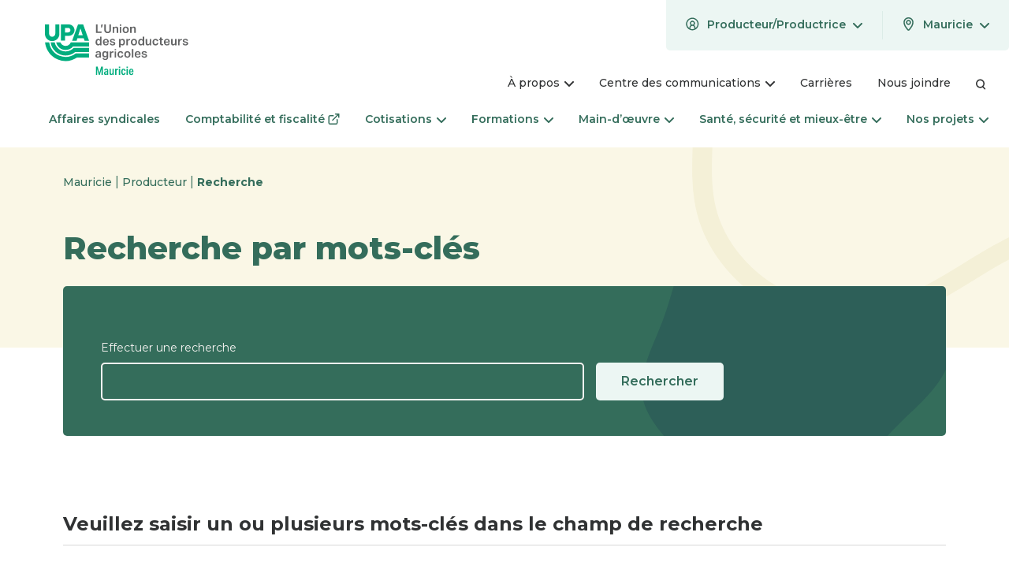

--- FILE ---
content_type: text/html; charset=utf-8
request_url: https://www.mauricie.upa.qc.ca/producteur/recherche
body_size: 8595
content:
<!DOCTYPE html>
<html lang="fr-CA">
<head>
    <meta charset="utf-8">

<!-- 
	This website is powered by TYPO3 - inspiring people to share!
	TYPO3 is a free open source Content Management Framework initially created by Kasper Skaarhoj and licensed under GNU/GPL.
	TYPO3 is copyright 1998-2025 of Kasper Skaarhoj. Extensions are copyright of their respective owners.
	Information and contribution at https://typo3.org/
-->

<link rel="icon" href="/_assets/3d528305c7b5a200b5a69756524b4ab8/Assets/img/favicon/favicon.ico" type="image/vnd.microsoft.icon">
<title>Recherche – UPA</title>
<meta name="generator" content="TYPO3 CMS">
<meta name="viewport" content="width=device-width, initial-scale=1">
<meta name="twitter:card" content="summary">
<meta name="http-equiv" content="X-UA-Compatible&quot; content=&quot;IE=edge">


<link rel="stylesheet" href="/typo3temp/assets/css/7015c8c4ac5ff815b57530b221005fc6.css?1759234893" media="all">
<link rel="stylesheet" href="/_assets/d72c53ae9f8d2c5dbba40874f4e253ba/JavaScript/Frontend/CustomFormElement.css?1764875031" media="all">
<link rel="stylesheet" href="/_assets/3d528305c7b5a200b5a69756524b4ab8/Assets/css/app-upa-common.css?1764875031" media="all">
<link rel="stylesheet" href="/_assets/3d528305c7b5a200b5a69756524b4ab8/Assets/css/app.css?1764875031" media="all">
<link rel="stylesheet" href="https://fonts.googleapis.com/css2?family=Montserrat:ital,wght@0,400;0,500;0,600;0,700;0,800;1,400;1,500;1,600;1,700;1,800&amp;display=swap" media="all">







<link rel="alternate" type="application/rss+xml" title="Actualités Modèle" href="https://www.upa.qc.ca/rss.xml" /><!-- Google Tag Manager -->
<script>(function(w,d,s,l,i){w[l]=w[l]||[];w[l].push({'gtm.start':
new Date().getTime(),event:'gtm.js'});var f=d.getElementsByTagName(s)[0],
j=d.createElement(s),dl=l!='dataLayer'?'&l='+l:'';j.async=true;j.src=
'https://www.googletagmanager.com/gtm.js?id='+i+dl;f.parentNode.insertBefore(j,f);
})(window,document,'script','dataLayer','GTM-5G7DPSQ');</script>
<!-- End Google Tag Manager -->

<!-- Global site tag (gtag.js) - Google Analytics -->
<script async src="https://www.googletagmanager.com/gtag/js?id=UA-42626531-1"></script>
<script>
window.dataLayer = window.dataLayer || [];
function gtag(){dataLayer.push(arguments);}
gtag('js', new Date()); 

 gtag('config', 'UA-42626531-1');</script>
<link rel="canonical" href="https://www.mauricie.upa.qc.ca/producteur/recherche">

</head>
<body class=""><!-- Google Tag Manager (noscript) -->
<noscript><iframe src="https://www.googletagmanager.com/ns.html?id=GTM-5G7DPSQ"
height="0" width="0" style="display:none;visibility:hidden"></iframe></noscript>
<!-- End Google Tag Manager (noscript) -->


<a href="#skip-menu-anchor" class="skip-to-menu visuallyhidden">Passer au menu</a>
<a href="#skip-content-anchor" class="skip-to-content visuallyhidden">Passer au contenu</a>

<header class="header">
    

<div class="header-desktop">
    <div class="header-top">
        <div class="logo">
            
                    <a class="logo-upa" href="/producteur">
                        

<span class="icon-wrapper logo-wrapper">
    
            
    
    
    
            <img src="/_assets/3d528305c7b5a200b5a69756524b4ab8/Assets/svg/originals/logos-regions/upa-mauricie.svg" width="212" height="83" alt="UPA - Mauricie"/>
        

        
</span>





                    </a>
                
        </div>
        <div class="subnavs">
            

<nav class="user-selections">
    <ul class="toplevel">
        
        
        
            
        
        
            <li class="toplevel-item region">
                <div class="toplevel-item-wrap">
                    <button type="button" class="toplevel-trigger">
                        <div class="toplevel-trigger-inner-wrapper">
                            <svg class="icon-profil-icon" width="17" height="17">
               
                <use xlink:href="/_assets/3d528305c7b5a200b5a69756524b4ab8/Assets/svg/symbols.svg?1764875031#profil-icon"></use>
            </svg>
                            <span class="toplevel-item-text">
                                Producteur/Productrice
                            </span>
                            <span class="visuallyhidden a11ytext"
                                  data-open="Ouvrir le menu"
                                  data-close="Fermer le menu">
                                Ouvrir le menu
                            </span>
                            <svg class="icon-arrow-down" width="12" height="7">
               
                <use xlink:href="/_assets/3d528305c7b5a200b5a69756524b4ab8/Assets/svg/symbols.svg?1764875031#arrow-down"></use>
            </svg>
                            <span class="visuallyhidden a11ytext"
                                data-open="Ouvrir le menu"
                                data-close="Fermer le menu">
                                Ouvrir le menu
                            </span>
                        </div>
                    </button>
                    <div class="sublevel">
                        <div class="sublevel-menu">
                            <ul class="sublevel-links">
                                <li class="sublevel-item">
                                    <a href="/citoyen">
                                        <span>
                                            Citoyen/Citoyenne
                                        </span>
                                    </a>
                                </li>
                            </ul>
                        </div>
                    </div>
                </div>
            </li>
        
        <li class="toplevel-item">
            <div class="toplevel-item-wrap">
                <button type="button" class="toplevel-trigger">
                    <div class="toplevel-trigger-inner-wrapper">
                        <svg class="icon-location-pin" width="17" height="17">
               
                <use xlink:href="/_assets/3d528305c7b5a200b5a69756524b4ab8/Assets/svg/symbols.svg?1764875031#location-pin"></use>
            </svg>
                        <span class="toplevel-item-text">
                            Mauricie
                        </span>
                        <svg class="icon-arrow-down" width="12" height="7">
               
                <use xlink:href="/_assets/3d528305c7b5a200b5a69756524b4ab8/Assets/svg/symbols.svg?1764875031#arrow-down"></use>
            </svg>
                        <span class="visuallyhidden a11ytext"
                              data-open="Ouvrir le menu"
                              data-close="Fermer le menu">
                            Ouvrir le menu
                        </span>
                    </div>
                </button>
                <div class="sublevel">
                    <div class="sublevel-menu">
                        


<ul class="sublevel-links">
    
    
        
        <li class="sublevel-item">
            
                    
                
            <a href="https://www.upa.qc.ca/producteur">
                
                        Site provincial
                    
                
            </a>
        </li>
    
        
            
        
        <li class="sublevel-item">
            
                    
                
            <a href="https://abitibi-temiscamingue.upa.qc.ca/producteur">
                
                        Abitibi-Témiscamingue
                    
                
            </a>
        </li>
    
        
            
        
        <li class="sublevel-item">
            
                    
                
            <a href="https://bas-saint-laurent.upa.qc.ca/producteur">
                
                        Bas-Saint-Laurent
                    
                
            </a>
        </li>
    
        
            
        
        <li class="sublevel-item">
            
                    
                
            <a href="https://capitale-nationale-cote-nord.upa.qc.ca/producteur">
                
                        Capitale-Nationale–Côte-Nord
                    
                
            </a>
        </li>
    
        
            
        
        <li class="sublevel-item">
            
                    
                
            <a href="https://centre-du-quebec.upa.qc.ca/producteur">
                
                        Centre-du-Québec
                    
                
            </a>
        </li>
    
        
            
        
        <li class="sublevel-item">
            
                    
                
            <a href="https://chaudiere-appalaches.upa.qc.ca/producteur">
                
                        Chaudière-Appalaches
                    
                
            </a>
        </li>
    
        
            
        
        <li class="sublevel-item">
            
                    
                
            <a href="https://estrie.upa.qc.ca/producteur">
                
                        Estrie
                    
                
            </a>
        </li>
    
        
            
        
        <li class="sublevel-item">
            
                    
                
            <a href="https://gaspesielesiles.upa.qc.ca/producteur">
                
                        Gaspésie-Les Îles
                    
                
            </a>
        </li>
    
        
            
        
        <li class="sublevel-item">
            
                    
                
            <a href="https://lanaudiere.upa.qc.ca/producteur">
                
                        Lanaudière
                    
                
            </a>
        </li>
    
        
            
        
        <li class="sublevel-item">
            
                    
                
            <a href="/producteur">
                
                        Mauricie
                    
                
            </a>
        </li>
    
        
            
        
        <li class="sublevel-item">
            
                    
                
            <a href="https://monteregie.upa.qc.ca/producteur">
                
                        Montérégie
                    
                
            </a>
        </li>
    
        
            
        
        <li class="sublevel-item">
            
                    
                
            <a href="https://outaouais-laurentides.upa.qc.ca/producteur">
                
                        Outaouais-Laurentides
                    
                
            </a>
        </li>
    
        
            
        
        <li class="sublevel-item">
            
                    
                
            <a href="https://saguenay-lac-saint-jean.upa.qc.ca/producteur">
                
                        Saguenay–Lac-Saint-Jean
                    
                
            </a>
        </li>
    
</ul>


                    </div>
                </div>
            </div>
        </li>
        
    </ul>
</nav>
<nav class="nav-secondary">
    <ul class="toplevel">
        
            <li class="toplevel-item">
                
                        <div class="toplevel-item-wrap">
                            <button type="button" class="toplevel-trigger">
                                <div class="toplevel-trigger-inner-wrapper">
                                    <span class="toplevel-item-text">À propos</span>
                                    <span class="visuallyhidden a11ytext"
                                          data-open="Ouvrir le menu"
                                          data-close="Fermer le menu">
                                        Ouvrir le menu
                                    </span>
                                    <svg class="icon-arrow-down" width="12" height="7">
               
                <use xlink:href="/_assets/3d528305c7b5a200b5a69756524b4ab8/Assets/svg/symbols.svg?1764875031#arrow-down"></use>
            </svg>
                                </div>
                            </button>
                            <div class="sublevel">
                                <div class="sublevel-menu">
                                    <a href="https://www.mauricie.upa.qc.ca/producteur/a-propos" class="sublevel-menu-title">
                                        <span>À propos</span>
                                        <svg class="icon-arrow-down" width="12" height="7">
               
                <use xlink:href="/_assets/3d528305c7b5a200b5a69756524b4ab8/Assets/svg/symbols.svg?1764875031#arrow-down"></use>
            </svg>
                                    </a>
                                    <ul class="sublevel-links">
                                        
                                            <li class="sublevel-item">
                                                <a href="https://www.mauricie.upa.qc.ca/producteur/a-propos/lorganisation">
                                                    <span>L’organisation</span>
                                                </a>
                                            </li>
                                        
                                            <li class="sublevel-item">
                                                <a href="https://www.mauricie.upa.qc.ca/producteur/a-propos/syndicats-locaux">
                                                    <span>Syndicats locaux</span>
                                                </a>
                                            </li>
                                        
                                            <li class="sublevel-item">
                                                <a href="https://www.mauricie.upa.qc.ca/producteur/a-propos/syndicats-specialises">
                                                    <span>Syndicats spécialisés</span>
                                                </a>
                                            </li>
                                        
                                    </ul>
                                </div>
                            </div>
                        </div>
                    
            </li>
        
            <li class="toplevel-item">
                
                        <div class="toplevel-item-wrap">
                            <button type="button" class="toplevel-trigger">
                                <div class="toplevel-trigger-inner-wrapper">
                                    <span class="toplevel-item-text">Centre des communications</span>
                                    <span class="visuallyhidden a11ytext"
                                          data-open="Ouvrir le menu"
                                          data-close="Fermer le menu">
                                        Ouvrir le menu
                                    </span>
                                    <svg class="icon-arrow-down" width="12" height="7">
               
                <use xlink:href="/_assets/3d528305c7b5a200b5a69756524b4ab8/Assets/svg/symbols.svg?1764875031#arrow-down"></use>
            </svg>
                                </div>
                            </button>
                            <div class="sublevel">
                                <div class="sublevel-menu">
                                    <a href="https://www.mauricie.upa.qc.ca/producteur/centre-des-communications" class="sublevel-menu-title">
                                        <span>Centre des communications</span>
                                        <svg class="icon-arrow-down" width="12" height="7">
               
                <use xlink:href="/_assets/3d528305c7b5a200b5a69756524b4ab8/Assets/svg/symbols.svg?1764875031#arrow-down"></use>
            </svg>
                                    </a>
                                    <ul class="sublevel-links">
                                        
                                            <li class="sublevel-item">
                                                <a href="https://www.mauricie.upa.qc.ca/producteur/centre-des-communications/chroniques">
                                                    <span>Chroniques</span>
                                                </a>
                                            </li>
                                        
                                            <li class="sublevel-item">
                                                <a href="https://www.mauricie.upa.qc.ca/producteur/centre-des-communications/nouvelles">
                                                    <span>Nouvelles</span>
                                                </a>
                                            </li>
                                        
                                            <li class="sublevel-item">
                                                <a href="https://www.mauricie.upa.qc.ca/producteur/centre-des-communications/evenements-activites/tous-les-evenements-activites">
                                                    <span>Événements et activités</span>
                                                </a>
                                            </li>
                                        
                                            <li class="sublevel-item">
                                                <a href="https://www.mauricie.upa.qc.ca/producteur/centre-des-communications/inscription-a-luparicie-texto">
                                                    <span>Inscription à L&#039;Uparicie texto</span>
                                                </a>
                                            </li>
                                        
                                            <li class="sublevel-item">
                                                <a href="https://www.mauricie.upa.qc.ca/producteur/centre-des-communications/dossiers-thematiques">
                                                    <span>Dossiers thématiques</span>
                                                </a>
                                            </li>
                                        
                                    </ul>
                                </div>
                            </div>
                        </div>
                    
            </li>
        
            <li class="toplevel-item">
                
                        <a href="https://www.mauricie.upa.qc.ca/producteur/carrieres" class="toplevel-trigger single-link">
                            <div class="toplevel-trigger-inner-wrapper">Carrières</div>
                        </a>
                    
            </li>
        
            <li class="toplevel-item">
                
                        <a href="https://www.mauricie.upa.qc.ca/producteur/nous-joindre" class="toplevel-trigger single-link">
                            <div class="toplevel-trigger-inner-wrapper">Nous joindre</div>
                        </a>
                    
            </li>
        
        <li class="toplevel-item">
            <a class="toplevel-trigger single-link" href="https://www.mauricie.upa.qc.ca/producteur/recherche">
                <div class="toplevel-trigger-inner-wrapper">
                    <svg class="icon-search-icon" width="13" height="14">
               
                <use xlink:href="/_assets/3d528305c7b5a200b5a69756524b4ab8/Assets/svg/symbols.svg?1764875031#search-icon"></use>
            </svg>
                </div>
            </a>
        </li>
    </ul>
</nav>



        </div>
    </div>
    <div id="skip-menu-anchor" class="header-main">
        <nav class="nav-main">
            

<ul class="toplevel">
    
        <li class="toplevel-item">
            
                    <div class="toplevel-item-wrap">
                        <a href="https://www.upa.qc.ca/producteur/affaires-syndicales" class="toplevel-trigger single-link">
                            <span class="toplevel-trigger-inner-wrapper">
                                Affaires syndicales
                            </span>
                        </a>
                    </div>
                
        </li>
    
        <li class="toplevel-item">
            
                    <div class="toplevel-item-wrap">
                        <a href="https://www.scfconseils.ca/mauricie/" target="_blank" rel="noreferrer" class="toplevel-trigger single-link"><span class="toplevel-trigger-inner-wrapper">                                Comptabilité et fiscalité                            </span><span class="icon-wrapper wrapper-icon-external"><svg class="icon-external" width="15" height="14"><use xlink:href="/_assets/3d528305c7b5a200b5a69756524b4ab8/Assets/svg/symbols.svg?1764875031#external"></use></svg></span><span class="visuallyhidden">Ce lien s'ouvrira dans une nouvelle fenêtre</span></a></a>
                    </div>
                
        </li>
    
        <li class="toplevel-item">
            
                    <div class="toplevel-item-wrap">
                        <button type="button" class="toplevel-trigger">
                            <div class="toplevel-trigger-inner-wrapper">
                                <span class="toplevel-item-text">Cotisations</span>
                                <span class="visuallyhidden a11ytext"
                                      data-open="Ouvrir le menu"
                                      data-close="Fermer le menu">
                                    Ouvrir le menu
                                </span>
                                <svg class="icon-arrow-down" width="12" height="7">
               
                <use xlink:href="/_assets/3d528305c7b5a200b5a69756524b4ab8/Assets/svg/symbols.svg?1764875031#arrow-down"></use>
            </svg>
                            </div>
                        </button>
                        <div class="sublevel">
                            <div class="sublevel-menu">
                                <a href="https://www.mauricie.upa.qc.ca/producteur/cotisations" class="sublevel-menu-title">
                                    <span>Cotisations</span>
                                    <svg class="icon-arrow-down" width="12" height="7">
               
                <use xlink:href="/_assets/3d528305c7b5a200b5a69756524b4ab8/Assets/svg/symbols.svg?1764875031#arrow-down"></use>
            </svg>
                                </a>
                                <ul class="sublevel-links">
                                    
                                        <li class="sublevel-item">
                                            <a href="https://www.mauricie.upa.qc.ca/producteur/cotisations/payer-ma-cotisation">
                                                <span>Payer ma cotisation</span>
                                            </a>
                                        </li>
                                    
                                        <li class="sublevel-item">
                                            <a href="https://www.mauricie.upa.qc.ca/producteur/cotisations/programme-de-credit-de-cotisation">
                                                <span>Programme de crédit de cotisation</span>
                                            </a>
                                        </li>
                                    
                                        <li class="sublevel-item">
                                            <a href="https://www.mauricie.upa.qc.ca/producteur/cotisations/explication-du-financement">
                                                <span>Explication du financement</span>
                                            </a>
                                        </li>
                                    
                                </ul>
                            </div>
                        </div>
                    </div>
                
        </li>
    
        <li class="toplevel-item">
            
                    <div class="toplevel-item-wrap">
                        <button type="button" class="toplevel-trigger">
                            <div class="toplevel-trigger-inner-wrapper">
                                <span class="toplevel-item-text">Formations</span>
                                <span class="visuallyhidden a11ytext"
                                      data-open="Ouvrir le menu"
                                      data-close="Fermer le menu">
                                    Ouvrir le menu
                                </span>
                                <svg class="icon-arrow-down" width="12" height="7">
               
                <use xlink:href="/_assets/3d528305c7b5a200b5a69756524b4ab8/Assets/svg/symbols.svg?1764875031#arrow-down"></use>
            </svg>
                            </div>
                        </button>
                        <div class="sublevel">
                            <div class="sublevel-menu">
                                <a href="https://www.mauricie.upa.qc.ca/producteur/formations" class="sublevel-menu-title">
                                    <span>Formations</span>
                                    <svg class="icon-arrow-down" width="12" height="7">
               
                <use xlink:href="/_assets/3d528305c7b5a200b5a69756524b4ab8/Assets/svg/symbols.svg?1764875031#arrow-down"></use>
            </svg>
                                </a>
                                <ul class="sublevel-links">
                                    
                                        <li class="sublevel-item">
                                            <a href="https://www.mauricie.upa.qc.ca/producteur/formations/catalogue-des-formations">
                                                <span>Catalogue des formations</span>
                                            </a>
                                        </li>
                                    
                                        <li class="sublevel-item">
                                            <a href="https://www.mauricie.upa.qc.ca/producteur/formations/collectif-de-formation-agricole-1">
                                                <span>Accompagnement en formation</span>
                                            </a>
                                        </li>
                                    
                                </ul>
                            </div>
                        </div>
                    </div>
                
        </li>
    
        <li class="toplevel-item">
            
                    <div class="toplevel-item-wrap">
                        <button type="button" class="toplevel-trigger">
                            <div class="toplevel-trigger-inner-wrapper">
                                <span class="toplevel-item-text">Main-d’œuvre</span>
                                <span class="visuallyhidden a11ytext"
                                      data-open="Ouvrir le menu"
                                      data-close="Fermer le menu">
                                    Ouvrir le menu
                                </span>
                                <svg class="icon-arrow-down" width="12" height="7">
               
                <use xlink:href="/_assets/3d528305c7b5a200b5a69756524b4ab8/Assets/svg/symbols.svg?1764875031#arrow-down"></use>
            </svg>
                            </div>
                        </button>
                        <div class="sublevel">
                            <div class="sublevel-menu">
                                <a href="https://www.mauricie.upa.qc.ca/producteur/main-doeuvre" class="sublevel-menu-title">
                                    <span>Main-d’œuvre</span>
                                    <svg class="icon-arrow-down" width="12" height="7">
               
                <use xlink:href="/_assets/3d528305c7b5a200b5a69756524b4ab8/Assets/svg/symbols.svg?1764875031#arrow-down"></use>
            </svg>
                                </a>
                                <ul class="sublevel-links">
                                    
                                        <li class="sublevel-item">
                                            <a href="https://www.mauricie.upa.qc.ca/producteur/main-doeuvre/centre-demploi-agricole">
                                                <span>Centre d’emploi agricole</span>
                                            </a>
                                        </li>
                                    
                                        <li class="sublevel-item">
                                            <a href="https://www.mauricie.upa.qc.ca/producteur/main-doeuvre/travailleurs-etrangers-temporaires" target="_blank" title="" class=" external-link" a=""><span>Travailleurs étrangers temporaires</span><span class="icon-wrapper wrapper-icon-external"><svg class="icon-external" width="15" height="14"><use xlink:href="/_assets/3d528305c7b5a200b5a69756524b4ab8/Assets/svg/symbols.svg?1764875031#external"></use></svg></span><span class="visuallyhidden">Ce lien s'ouvrira dans une nouvelle fenêtre</span></a></a>
                                        </li>
                                    
                                </ul>
                            </div>
                        </div>
                    </div>
                
        </li>
    
        <li class="toplevel-item">
            
                    <div class="toplevel-item-wrap">
                        <button type="button" class="toplevel-trigger">
                            <div class="toplevel-trigger-inner-wrapper">
                                <span class="toplevel-item-text">Santé, sécurité  et mieux-être</span>
                                <span class="visuallyhidden a11ytext"
                                      data-open="Ouvrir le menu"
                                      data-close="Fermer le menu">
                                    Ouvrir le menu
                                </span>
                                <svg class="icon-arrow-down" width="12" height="7">
               
                <use xlink:href="/_assets/3d528305c7b5a200b5a69756524b4ab8/Assets/svg/symbols.svg?1764875031#arrow-down"></use>
            </svg>
                            </div>
                        </button>
                        <div class="sublevel">
                            <div class="sublevel-menu">
                                <a href="https://www.mauricie.upa.qc.ca/producteur/sante-securite-et-mieux-etre" class="sublevel-menu-title">
                                    <span>Santé, sécurité  et mieux-être</span>
                                    <svg class="icon-arrow-down" width="12" height="7">
               
                <use xlink:href="/_assets/3d528305c7b5a200b5a69756524b4ab8/Assets/svg/symbols.svg?1764875031#arrow-down"></use>
            </svg>
                                </a>
                                <ul class="sublevel-links">
                                    
                                        <li class="sublevel-item">
                                            <a href="https://www.mauricie.upa.qc.ca/producteur/sante-securite-et-mieux-etre/prevention-a-la-ferme">
                                                <span>Prévention à la ferme</span>
                                            </a>
                                        </li>
                                    
                                        <li class="sublevel-item">
                                            <a href="https://www.mauricie.upa.qc.ca/producteur/sante-securite-et-mieux-etre/sante-psychologique">
                                                <span>Santé psychologique</span>
                                            </a>
                                        </li>
                                    
                                        <li class="sublevel-item">
                                            <a href="https://www.mauricie.upa.qc.ca/producteur/sante-securite-et-mieux-etre/mutuelle-de-prevention">
                                                <span>Mutuelle de prévention</span>
                                            </a>
                                        </li>
                                    
                                </ul>
                            </div>
                        </div>
                    </div>
                
        </li>
    
        <li class="toplevel-item">
            
                    <div class="toplevel-item-wrap">
                        <button type="button" class="toplevel-trigger">
                            <div class="toplevel-trigger-inner-wrapper">
                                <span class="toplevel-item-text">Nos projets</span>
                                <span class="visuallyhidden a11ytext"
                                      data-open="Ouvrir le menu"
                                      data-close="Fermer le menu">
                                    Ouvrir le menu
                                </span>
                                <svg class="icon-arrow-down" width="12" height="7">
               
                <use xlink:href="/_assets/3d528305c7b5a200b5a69756524b4ab8/Assets/svg/symbols.svg?1764875031#arrow-down"></use>
            </svg>
                            </div>
                        </button>
                        <div class="sublevel">
                            <div class="sublevel-menu">
                                <a href="https://www.mauricie.upa.qc.ca/producteur/outils-et-ressources" class="sublevel-menu-title">
                                    <span>Nos projets</span>
                                    <svg class="icon-arrow-down" width="12" height="7">
               
                <use xlink:href="/_assets/3d528305c7b5a200b5a69756524b4ab8/Assets/svg/symbols.svg?1764875031#arrow-down"></use>
            </svg>
                                </a>
                                <ul class="sublevel-links">
                                    
                                        <li class="sublevel-item">
                                            <a href="https://www.mauricie.upa.qc.ca/producteur/outils-et-ressources/plan-dagriculture-durable">
                                                <span>Plan d&#039;agriculture durable</span>
                                            </a>
                                        </li>
                                    
                                        <li class="sublevel-item">
                                            <a href="https://www.mauricie.upa.qc.ca/eoliennes">
                                                <span>Éoliennes du Projet Mauricie - TES Canada</span>
                                            </a>
                                        </li>
                                    
                                        <li class="sublevel-item">
                                            <a href="https://www.mauricie.upa.qc.ca/soiree">
                                                <span>Soirée des Gens de Terre &amp; Saveurs</span>
                                            </a>
                                        </li>
                                    
                                        <li class="sublevel-item">
                                            <a href="https://www.dimension-e.ca/" target="_blank" rel="noreferrer" title="" class=" external-link" a=""><span>Dimension E</span><span class="icon-wrapper wrapper-icon-external"><svg class="icon-external" width="15" height="14"><use xlink:href="/_assets/3d528305c7b5a200b5a69756524b4ab8/Assets/svg/symbols.svg?1764875031#external"></use></svg></span><span class="visuallyhidden">Ce lien s'ouvrira dans une nouvelle fenêtre</span></a></a>
                                        </li>
                                    
                                        <li class="sublevel-item">
                                            <a href="https://www.mauricie.upa.qc.ca/producteur/outils-et-ressources/guide-de-contractualisation">
                                                <span>Guide de contractualisation</span>
                                            </a>
                                        </li>
                                    
                                </ul>
                            </div>
                        </div>
                    </div>
                
        </li>
    
    <li class="toplevel-item overflow-nav" aria-hidden="true">
        <div class="toplevel-item-wrap">
            <button type="button" class="toplevel-trigger">
                <div class="toplevel-trigger-inner-wrapper">
                    <span class="visuallyhidden a11ytext" data-open="Ouvrir le menu" data-close="Fermer le menu">Ouvrir le menu</span>
                    <span class="toplevel-item-text">Plus</span>
                    <span class="icon"></span>
                </div>
            </button>
            <div class="sublevel overflow-nav-list"></div>
        </div>
    </li>
</ul>



        </nav>
    </div>
</div>

    
<div class="header-mobile">
    <div class="header-top">
        <button class="nav-toggle hamburger hamburger--squeeze" type="button" aria-label="Menu" aria-controls="navigation-mobile">
            <span class="hamburger-box">
                <span class="hamburger-inner"></span>
            </span>
        </button>
        <div class="logo">
            
                    <a class="logo-upa" href="/producteur">
                        

<span class="icon-wrapper logo-wrapper">
    
            
    
    
    
            <img src="/_assets/3d528305c7b5a200b5a69756524b4ab8/Assets/svg/originals/logos-regions/upa-mauricie.svg" width="212" height="83" alt="UPA - Mauricie"/>
        

        
</span>





                    </a>
                
        </div>
        <a href="/producteur/recherche" class="search">
            <svg class="icon-search-icon" width="18" height="19">
               
                <use xlink:href="/_assets/3d528305c7b5a200b5a69756524b4ab8/Assets/svg/symbols.svg?1764875031#search-icon"></use>
            </svg>
            <span class="visuallyhidden">Recherche</span>
        </a>
    </div>
    <div class="header-mobile-menu" id="navigation-mobile">
        <div class="header-mobile-menu-inner">
            
            
            
                
            
            
                <nav class="user-selections">
                    <ul class="toplevel">
                        <li class="toplevel-item">
                            <div class="toplevel-item-wrap">
                                <button type="button" class="toplevel-trigger">
                                    <div class="toplevel-trigger-inner-wrapper">
                                        <span class="visuallyhidden a11ytext" data-open="Ouvrir le menu" data-close="Fermer le menu">
                                            Ouvrir le menu
                                        </span>
                                        <svg class="icon-profil-icon" width="16" height="16">
               
                <use xlink:href="/_assets/3d528305c7b5a200b5a69756524b4ab8/Assets/svg/symbols.svg?1764875031#profil-icon"></use>
            </svg>
                                        <span class="toplevel-item-text">
                                            
                                                    Producteur/Productrice
                                                
                                        </span>
                                        <svg class="icon-arrow-down" width="12" height="7">
               
                <use xlink:href="/_assets/3d528305c7b5a200b5a69756524b4ab8/Assets/svg/symbols.svg?1764875031#arrow-down"></use>
            </svg>
                                    </div>
                                </button>
                                <div class="sublevel">
                                    <div class="sublevel-menu">
                                        <ul class="sublevel-links">
                                            <li class="sublevel-item">
                                                
                                                        <a href="/citoyen">
                                                            <span>
                                                                Citoyen/Citoyenne
                                                            </span>
                                                        </a>
                                                    
                                            </li>
                                        </ul>
                                    </div>
                                </div>
                            </div>
                        </li>
                    </ul>
                </nav>
            
            <div class="navs-wrapper">
                <nav class="nav-main-mobile">
                    

<ul class="toplevel">
    
        <li class="toplevel-item">
            
                    <div class="toplevel-item-wrap">
                        <a href="https://www.upa.qc.ca/producteur/affaires-syndicales" class="toplevel-trigger single-link">
                            <div class="toplevel-trigger-inner-wrapper">
                                <span class="toplevel-item-text">Affaires syndicales</span>
                            </div>
                        </a>
                    </div>
                
        </li>
    
        <li class="toplevel-item">
            
                    <div class="toplevel-item-wrap">
                        <a href="https://www.scfconseils.ca/mauricie/" target="_blank" rel="noreferrer" class="toplevel-trigger single-link"><div class="toplevel-trigger-inner-wrapper"><span class="toplevel-item-text">Comptabilité et fiscalité</span></div><span class="icon-wrapper wrapper-icon-external"><svg class="icon-external" width="15" height="14"><use xlink:href="/_assets/3d528305c7b5a200b5a69756524b4ab8/Assets/svg/symbols.svg?1764875031#external"></use></svg></span><span class="visuallyhidden">Ce lien s'ouvrira dans une nouvelle fenêtre</span></a></a>
                    </div>
                
        </li>
    
        <li class="toplevel-item">
            
                    <div class="toplevel-item-wrap">
                        <button type="button" class="toplevel-trigger">
                            <div class="toplevel-trigger-inner-wrapper">
                                <span class="toplevel-item-text">Cotisations</span>
                                <span class="visuallyhidden a11ytext"
                                      data-open="Ouvrir le menu"
                                      data-close="Fermer le menu">
                                    Ouvrir le menu
                                </span>
                                <svg class="icon-arrow-down" width="12" height="7">
               
                <use xlink:href="/_assets/3d528305c7b5a200b5a69756524b4ab8/Assets/svg/symbols.svg?1764875031#arrow-down"></use>
            </svg>
                            </div>
                        </button>
                        <div class="sublevel">
                            <div class="sublevel-menu">
                                <button type="button" class="sublevel-trigger">
                                    <svg class="icon-arrow-down" width="12" height="7">
               
                <use xlink:href="/_assets/3d528305c7b5a200b5a69756524b4ab8/Assets/svg/symbols.svg?1764875031#arrow-down"></use>
            </svg>
                                    Retour
                                    <span class="toplevel-item-text">Cotisations</span>
                                    <span class="visuallyhidden a11ytext"
                                          data-open="Ouvrir le menu"
                                          data-close="Fermer le menu">
                                        Ouvrir le menu
                                    </span>
                                </button>
                                <a href="https://www.mauricie.upa.qc.ca/producteur/cotisations" class="sublevel-menu-title">
                                    <span>Cotisations</span>
                                    <svg class="icon-arrow-down" width="12" height="7">
               
                <use xlink:href="/_assets/3d528305c7b5a200b5a69756524b4ab8/Assets/svg/symbols.svg?1764875031#arrow-down"></use>
            </svg>
                                </a>
                                <ul class="sublevel-links">
                                    
                                        <li class="sublevel-item">
                                            <a href="https://www.mauricie.upa.qc.ca/producteur/cotisations/payer-ma-cotisation">
                                                <span>Payer ma cotisation</span>
                                            </a>
                                        </li>
                                    
                                        <li class="sublevel-item">
                                            <a href="https://www.mauricie.upa.qc.ca/producteur/cotisations/programme-de-credit-de-cotisation">
                                                <span>Programme de crédit de cotisation</span>
                                            </a>
                                        </li>
                                    
                                        <li class="sublevel-item">
                                            <a href="https://www.mauricie.upa.qc.ca/producteur/cotisations/explication-du-financement">
                                                <span>Explication du financement</span>
                                            </a>
                                        </li>
                                    
                                </ul>
                            </div>
                        </div>
                    </div>
                
        </li>
    
        <li class="toplevel-item">
            
                    <div class="toplevel-item-wrap">
                        <button type="button" class="toplevel-trigger">
                            <div class="toplevel-trigger-inner-wrapper">
                                <span class="toplevel-item-text">Formations</span>
                                <span class="visuallyhidden a11ytext"
                                      data-open="Ouvrir le menu"
                                      data-close="Fermer le menu">
                                    Ouvrir le menu
                                </span>
                                <svg class="icon-arrow-down" width="12" height="7">
               
                <use xlink:href="/_assets/3d528305c7b5a200b5a69756524b4ab8/Assets/svg/symbols.svg?1764875031#arrow-down"></use>
            </svg>
                            </div>
                        </button>
                        <div class="sublevel">
                            <div class="sublevel-menu">
                                <button type="button" class="sublevel-trigger">
                                    <svg class="icon-arrow-down" width="12" height="7">
               
                <use xlink:href="/_assets/3d528305c7b5a200b5a69756524b4ab8/Assets/svg/symbols.svg?1764875031#arrow-down"></use>
            </svg>
                                    Retour
                                    <span class="toplevel-item-text">Formations</span>
                                    <span class="visuallyhidden a11ytext"
                                          data-open="Ouvrir le menu"
                                          data-close="Fermer le menu">
                                        Ouvrir le menu
                                    </span>
                                </button>
                                <a href="https://www.mauricie.upa.qc.ca/producteur/formations" class="sublevel-menu-title">
                                    <span>Formations</span>
                                    <svg class="icon-arrow-down" width="12" height="7">
               
                <use xlink:href="/_assets/3d528305c7b5a200b5a69756524b4ab8/Assets/svg/symbols.svg?1764875031#arrow-down"></use>
            </svg>
                                </a>
                                <ul class="sublevel-links">
                                    
                                        <li class="sublevel-item">
                                            <a href="https://www.mauricie.upa.qc.ca/producteur/formations/catalogue-des-formations">
                                                <span>Catalogue des formations</span>
                                            </a>
                                        </li>
                                    
                                        <li class="sublevel-item">
                                            <a href="https://www.mauricie.upa.qc.ca/producteur/formations/collectif-de-formation-agricole-1">
                                                <span>Accompagnement en formation</span>
                                            </a>
                                        </li>
                                    
                                </ul>
                            </div>
                        </div>
                    </div>
                
        </li>
    
        <li class="toplevel-item">
            
                    <div class="toplevel-item-wrap">
                        <button type="button" class="toplevel-trigger">
                            <div class="toplevel-trigger-inner-wrapper">
                                <span class="toplevel-item-text">Main-d’œuvre</span>
                                <span class="visuallyhidden a11ytext"
                                      data-open="Ouvrir le menu"
                                      data-close="Fermer le menu">
                                    Ouvrir le menu
                                </span>
                                <svg class="icon-arrow-down" width="12" height="7">
               
                <use xlink:href="/_assets/3d528305c7b5a200b5a69756524b4ab8/Assets/svg/symbols.svg?1764875031#arrow-down"></use>
            </svg>
                            </div>
                        </button>
                        <div class="sublevel">
                            <div class="sublevel-menu">
                                <button type="button" class="sublevel-trigger">
                                    <svg class="icon-arrow-down" width="12" height="7">
               
                <use xlink:href="/_assets/3d528305c7b5a200b5a69756524b4ab8/Assets/svg/symbols.svg?1764875031#arrow-down"></use>
            </svg>
                                    Retour
                                    <span class="toplevel-item-text">Main-d’œuvre</span>
                                    <span class="visuallyhidden a11ytext"
                                          data-open="Ouvrir le menu"
                                          data-close="Fermer le menu">
                                        Ouvrir le menu
                                    </span>
                                </button>
                                <a href="https://www.mauricie.upa.qc.ca/producteur/main-doeuvre" class="sublevel-menu-title">
                                    <span>Main-d’œuvre</span>
                                    <svg class="icon-arrow-down" width="12" height="7">
               
                <use xlink:href="/_assets/3d528305c7b5a200b5a69756524b4ab8/Assets/svg/symbols.svg?1764875031#arrow-down"></use>
            </svg>
                                </a>
                                <ul class="sublevel-links">
                                    
                                        <li class="sublevel-item">
                                            <a href="https://www.mauricie.upa.qc.ca/producteur/main-doeuvre/centre-demploi-agricole">
                                                <span>Centre d’emploi agricole</span>
                                            </a>
                                        </li>
                                    
                                        <li class="sublevel-item">
                                            <a href="https://www.mauricie.upa.qc.ca/producteur/main-doeuvre/travailleurs-etrangers-temporaires" target="_blank" title="" class=" external-link" a=""><span>Travailleurs étrangers temporaires</span><span class="icon-wrapper wrapper-icon-external"><svg class="icon-external" width="15" height="14"><use xlink:href="/_assets/3d528305c7b5a200b5a69756524b4ab8/Assets/svg/symbols.svg?1764875031#external"></use></svg></span><span class="visuallyhidden">Ce lien s'ouvrira dans une nouvelle fenêtre</span></a></a>
                                        </li>
                                    
                                </ul>
                            </div>
                        </div>
                    </div>
                
        </li>
    
        <li class="toplevel-item">
            
                    <div class="toplevel-item-wrap">
                        <button type="button" class="toplevel-trigger">
                            <div class="toplevel-trigger-inner-wrapper">
                                <span class="toplevel-item-text">Santé, sécurité  et mieux-être</span>
                                <span class="visuallyhidden a11ytext"
                                      data-open="Ouvrir le menu"
                                      data-close="Fermer le menu">
                                    Ouvrir le menu
                                </span>
                                <svg class="icon-arrow-down" width="12" height="7">
               
                <use xlink:href="/_assets/3d528305c7b5a200b5a69756524b4ab8/Assets/svg/symbols.svg?1764875031#arrow-down"></use>
            </svg>
                            </div>
                        </button>
                        <div class="sublevel">
                            <div class="sublevel-menu">
                                <button type="button" class="sublevel-trigger">
                                    <svg class="icon-arrow-down" width="12" height="7">
               
                <use xlink:href="/_assets/3d528305c7b5a200b5a69756524b4ab8/Assets/svg/symbols.svg?1764875031#arrow-down"></use>
            </svg>
                                    Retour
                                    <span class="toplevel-item-text">Santé, sécurité  et mieux-être</span>
                                    <span class="visuallyhidden a11ytext"
                                          data-open="Ouvrir le menu"
                                          data-close="Fermer le menu">
                                        Ouvrir le menu
                                    </span>
                                </button>
                                <a href="https://www.mauricie.upa.qc.ca/producteur/sante-securite-et-mieux-etre" class="sublevel-menu-title">
                                    <span>Santé, sécurité  et mieux-être</span>
                                    <svg class="icon-arrow-down" width="12" height="7">
               
                <use xlink:href="/_assets/3d528305c7b5a200b5a69756524b4ab8/Assets/svg/symbols.svg?1764875031#arrow-down"></use>
            </svg>
                                </a>
                                <ul class="sublevel-links">
                                    
                                        <li class="sublevel-item">
                                            <a href="https://www.mauricie.upa.qc.ca/producteur/sante-securite-et-mieux-etre/prevention-a-la-ferme">
                                                <span>Prévention à la ferme</span>
                                            </a>
                                        </li>
                                    
                                        <li class="sublevel-item">
                                            <a href="https://www.mauricie.upa.qc.ca/producteur/sante-securite-et-mieux-etre/sante-psychologique">
                                                <span>Santé psychologique</span>
                                            </a>
                                        </li>
                                    
                                        <li class="sublevel-item">
                                            <a href="https://www.mauricie.upa.qc.ca/producteur/sante-securite-et-mieux-etre/mutuelle-de-prevention">
                                                <span>Mutuelle de prévention</span>
                                            </a>
                                        </li>
                                    
                                </ul>
                            </div>
                        </div>
                    </div>
                
        </li>
    
        <li class="toplevel-item">
            
                    <div class="toplevel-item-wrap">
                        <button type="button" class="toplevel-trigger">
                            <div class="toplevel-trigger-inner-wrapper">
                                <span class="toplevel-item-text">Nos projets</span>
                                <span class="visuallyhidden a11ytext"
                                      data-open="Ouvrir le menu"
                                      data-close="Fermer le menu">
                                    Ouvrir le menu
                                </span>
                                <svg class="icon-arrow-down" width="12" height="7">
               
                <use xlink:href="/_assets/3d528305c7b5a200b5a69756524b4ab8/Assets/svg/symbols.svg?1764875031#arrow-down"></use>
            </svg>
                            </div>
                        </button>
                        <div class="sublevel">
                            <div class="sublevel-menu">
                                <button type="button" class="sublevel-trigger">
                                    <svg class="icon-arrow-down" width="12" height="7">
               
                <use xlink:href="/_assets/3d528305c7b5a200b5a69756524b4ab8/Assets/svg/symbols.svg?1764875031#arrow-down"></use>
            </svg>
                                    Retour
                                    <span class="toplevel-item-text">Nos projets</span>
                                    <span class="visuallyhidden a11ytext"
                                          data-open="Ouvrir le menu"
                                          data-close="Fermer le menu">
                                        Ouvrir le menu
                                    </span>
                                </button>
                                <a href="https://www.mauricie.upa.qc.ca/producteur/outils-et-ressources" class="sublevel-menu-title">
                                    <span>Nos projets</span>
                                    <svg class="icon-arrow-down" width="12" height="7">
               
                <use xlink:href="/_assets/3d528305c7b5a200b5a69756524b4ab8/Assets/svg/symbols.svg?1764875031#arrow-down"></use>
            </svg>
                                </a>
                                <ul class="sublevel-links">
                                    
                                        <li class="sublevel-item">
                                            <a href="https://www.mauricie.upa.qc.ca/producteur/outils-et-ressources/plan-dagriculture-durable">
                                                <span>Plan d&#039;agriculture durable</span>
                                            </a>
                                        </li>
                                    
                                        <li class="sublevel-item">
                                            <a href="https://www.mauricie.upa.qc.ca/eoliennes">
                                                <span>Éoliennes du Projet Mauricie - TES Canada</span>
                                            </a>
                                        </li>
                                    
                                        <li class="sublevel-item">
                                            <a href="https://www.mauricie.upa.qc.ca/soiree">
                                                <span>Soirée des Gens de Terre &amp; Saveurs</span>
                                            </a>
                                        </li>
                                    
                                        <li class="sublevel-item">
                                            <a href="https://www.dimension-e.ca/" target="_blank" rel="noreferrer" title="" class=" external-link" a=""><span>Dimension E</span><span class="icon-wrapper wrapper-icon-external"><svg class="icon-external" width="15" height="14"><use xlink:href="/_assets/3d528305c7b5a200b5a69756524b4ab8/Assets/svg/symbols.svg?1764875031#external"></use></svg></span><span class="visuallyhidden">Ce lien s'ouvrira dans une nouvelle fenêtre</span></a></a>
                                        </li>
                                    
                                        <li class="sublevel-item">
                                            <a href="https://www.mauricie.upa.qc.ca/producteur/outils-et-ressources/guide-de-contractualisation">
                                                <span>Guide de contractualisation</span>
                                            </a>
                                        </li>
                                    
                                </ul>
                            </div>
                        </div>
                    </div>
                
        </li>
    
</ul>



                </nav>
                <nav class="nav-secondary-mobile">
                    

<nav class="nav-secondary-mobile">
    <ul class="toplevel">
        
            <li class="toplevel-item">
                
                        <div class="toplevel-item-wrap">
                            <button type="button" class="toplevel-trigger">
                                <div class="toplevel-trigger-inner-wrapper">
                                    <span class="toplevel-item-text">À propos</span>
                                    <span class="visuallyhidden a11ytext"
                                          data-open="Ouvrir le menu"
                                          data-close="Fermer le menu">
                                        Ouvrir le menu
                                    </span>
                                    <svg class="icon-arrow-down" width="12" height="7">
               
                <use xlink:href="/_assets/3d528305c7b5a200b5a69756524b4ab8/Assets/svg/symbols.svg?1764875031#arrow-down"></use>
            </svg>
                                </div>
                            </button>
                            <div class="sublevel">
                                <div class="sublevel-menu">
                                    <button type="button" class="sublevel-trigger">
                                        <svg class="icon-arrow-down" width="12" height="7">
               
                <use xlink:href="/_assets/3d528305c7b5a200b5a69756524b4ab8/Assets/svg/symbols.svg?1764875031#arrow-down"></use>
            </svg>
                                        Retour
                                        <span class="toplevel-item-text">À propos</span>
                                        <span class="visuallyhidden a11ytext"
                                              data-open="Ouvrir le menu"
                                              data-close="Fermer le menu">
                                            Ouvrir le menu
                                        </span>
                                    </button>
                                    <a href="https://www.mauricie.upa.qc.ca/producteur/a-propos" class="sublevel-menu-title">
                                        <span>À propos</span>
                                        <svg class="icon-arrow-down" width="12" height="7">
               
                <use xlink:href="/_assets/3d528305c7b5a200b5a69756524b4ab8/Assets/svg/symbols.svg?1764875031#arrow-down"></use>
            </svg>
                                    </a>
                                    <ul class="sublevel-links">
                                        
                                            <li class="sublevel-item">
                                                <a href="https://www.mauricie.upa.qc.ca/producteur/a-propos/lorganisation">
                                                    <span>L’organisation</span>
                                                </a>
                                            </li>
                                        
                                            <li class="sublevel-item">
                                                <a href="https://www.mauricie.upa.qc.ca/producteur/a-propos/syndicats-locaux">
                                                    <span>Syndicats locaux</span>
                                                </a>
                                            </li>
                                        
                                            <li class="sublevel-item">
                                                <a href="https://www.mauricie.upa.qc.ca/producteur/a-propos/syndicats-specialises">
                                                    <span>Syndicats spécialisés</span>
                                                </a>
                                            </li>
                                        
                                    </ul>
                                </div>
                            </div>
                        </div>
                    
            </li>
        
            <li class="toplevel-item">
                
                        <div class="toplevel-item-wrap">
                            <button type="button" class="toplevel-trigger">
                                <div class="toplevel-trigger-inner-wrapper">
                                    <span class="toplevel-item-text">Centre des communications</span>
                                    <span class="visuallyhidden a11ytext"
                                          data-open="Ouvrir le menu"
                                          data-close="Fermer le menu">
                                        Ouvrir le menu
                                    </span>
                                    <svg class="icon-arrow-down" width="12" height="7">
               
                <use xlink:href="/_assets/3d528305c7b5a200b5a69756524b4ab8/Assets/svg/symbols.svg?1764875031#arrow-down"></use>
            </svg>
                                </div>
                            </button>
                            <div class="sublevel">
                                <div class="sublevel-menu">
                                    <button type="button" class="sublevel-trigger">
                                        <svg class="icon-arrow-down" width="12" height="7">
               
                <use xlink:href="/_assets/3d528305c7b5a200b5a69756524b4ab8/Assets/svg/symbols.svg?1764875031#arrow-down"></use>
            </svg>
                                        Retour
                                        <span class="toplevel-item-text">Centre des communications</span>
                                        <span class="visuallyhidden a11ytext"
                                              data-open="Ouvrir le menu"
                                              data-close="Fermer le menu">
                                            Ouvrir le menu
                                        </span>
                                    </button>
                                    <a href="https://www.mauricie.upa.qc.ca/producteur/centre-des-communications" class="sublevel-menu-title">
                                        <span>Centre des communications</span>
                                        <svg class="icon-arrow-down" width="12" height="7">
               
                <use xlink:href="/_assets/3d528305c7b5a200b5a69756524b4ab8/Assets/svg/symbols.svg?1764875031#arrow-down"></use>
            </svg>
                                    </a>
                                    <ul class="sublevel-links">
                                        
                                            <li class="sublevel-item">
                                                <a href="https://www.mauricie.upa.qc.ca/producteur/centre-des-communications/chroniques">
                                                    <span>Chroniques</span>
                                                </a>
                                            </li>
                                        
                                            <li class="sublevel-item">
                                                <a href="https://www.mauricie.upa.qc.ca/producteur/centre-des-communications/nouvelles">
                                                    <span>Nouvelles</span>
                                                </a>
                                            </li>
                                        
                                            <li class="sublevel-item">
                                                <a href="https://www.mauricie.upa.qc.ca/producteur/centre-des-communications/evenements-activites/tous-les-evenements-activites">
                                                    <span>Événements et activités</span>
                                                </a>
                                            </li>
                                        
                                            <li class="sublevel-item">
                                                <a href="https://www.mauricie.upa.qc.ca/producteur/centre-des-communications/inscription-a-luparicie-texto">
                                                    <span>Inscription à L&#039;Uparicie texto</span>
                                                </a>
                                            </li>
                                        
                                            <li class="sublevel-item">
                                                <a href="https://www.mauricie.upa.qc.ca/producteur/centre-des-communications/dossiers-thematiques">
                                                    <span>Dossiers thématiques</span>
                                                </a>
                                            </li>
                                        
                                    </ul>
                                </div>
                            </div>
                        </div>
                    
            </li>
        
            <li class="toplevel-item">
                
                        <a href="https://www.mauricie.upa.qc.ca/producteur/carrieres" class="toplevel-trigger single-link">
                            <div class="toplevel-trigger-inner-wrapper">Carrières</div>
                        </a>
                    
            </li>
        
            <li class="toplevel-item">
                
                        <a href="https://www.mauricie.upa.qc.ca/producteur/nous-joindre" class="toplevel-trigger single-link">
                            <div class="toplevel-trigger-inner-wrapper">Nous joindre</div>
                        </a>
                    
            </li>
        
        <li class="toplevel-item region">
            <div class="toplevel-item-wrap">
                <button type="button" class="toplevel-trigger">
                    <div class="toplevel-trigger-inner-wrapper region">
                        <svg class="icon-location-pin" width="17" height="17">
               
                <use xlink:href="/_assets/3d528305c7b5a200b5a69756524b4ab8/Assets/svg/symbols.svg?1764875031#location-pin"></use>
            </svg>
                        <span class="toplevel-item-text">
                            Mauricie
                        </span>
                        <span class="visuallyhidden a11ytext"
                              data-open="Ouvrir le menu"
                              data-close="Fermer le menu">
                            Ouvrir le menu
                        </span>
                        <svg class="icon-arrow-down" width="12" height="7">
               
                <use xlink:href="/_assets/3d528305c7b5a200b5a69756524b4ab8/Assets/svg/symbols.svg?1764875031#arrow-down"></use>
            </svg>
                    </div>
                </button>
                <div class="sublevel">
                    <div class="sublevel-menu">
                        <button type="button" class="sublevel-trigger">
                            <svg class="icon-arrow-down" width="12" height="7">
               
                <use xlink:href="/_assets/3d528305c7b5a200b5a69756524b4ab8/Assets/svg/symbols.svg?1764875031#arrow-down"></use>
            </svg>
                            Retour
                            <span class="toplevel-item-text">
                                Mauricie
                            </span>
                            <span class="visuallyhidden a11ytext"
                                  data-open="Ouvrir le menu"
                                  data-close="Fermer le menu">
                                Ouvrir le menu
                            </span>
                        </button>
                        


<ul class="sublevel-links">
    
    
        
        <li class="sublevel-item">
            
                    
                
            <a href="https://www.upa.qc.ca/producteur">
                
                        <span>
                            Site provincial
                        </span>
                    
                
                    <svg class="icon-arrow-down" width="12" height="7">
               
                <use xlink:href="/_assets/3d528305c7b5a200b5a69756524b4ab8/Assets/svg/symbols.svg?1764875031#arrow-down"></use>
            </svg>
                
            </a>
        </li>
    
        
            
        
        <li class="sublevel-item">
            
                    
                
            <a href="https://abitibi-temiscamingue.upa.qc.ca/producteur">
                
                        <span>
                            Abitibi-Témiscamingue
                        </span>
                    
                
                    <svg class="icon-arrow-down" width="12" height="7">
               
                <use xlink:href="/_assets/3d528305c7b5a200b5a69756524b4ab8/Assets/svg/symbols.svg?1764875031#arrow-down"></use>
            </svg>
                
            </a>
        </li>
    
        
            
        
        <li class="sublevel-item">
            
                    
                
            <a href="https://bas-saint-laurent.upa.qc.ca/producteur">
                
                        <span>
                            Bas-Saint-Laurent
                        </span>
                    
                
                    <svg class="icon-arrow-down" width="12" height="7">
               
                <use xlink:href="/_assets/3d528305c7b5a200b5a69756524b4ab8/Assets/svg/symbols.svg?1764875031#arrow-down"></use>
            </svg>
                
            </a>
        </li>
    
        
            
        
        <li class="sublevel-item">
            
                    
                
            <a href="https://capitale-nationale-cote-nord.upa.qc.ca/producteur">
                
                        <span>
                            Capitale-Nationale–Côte-Nord
                        </span>
                    
                
                    <svg class="icon-arrow-down" width="12" height="7">
               
                <use xlink:href="/_assets/3d528305c7b5a200b5a69756524b4ab8/Assets/svg/symbols.svg?1764875031#arrow-down"></use>
            </svg>
                
            </a>
        </li>
    
        
            
        
        <li class="sublevel-item">
            
                    
                
            <a href="https://centre-du-quebec.upa.qc.ca/producteur">
                
                        <span>
                            Centre-du-Québec
                        </span>
                    
                
                    <svg class="icon-arrow-down" width="12" height="7">
               
                <use xlink:href="/_assets/3d528305c7b5a200b5a69756524b4ab8/Assets/svg/symbols.svg?1764875031#arrow-down"></use>
            </svg>
                
            </a>
        </li>
    
        
            
        
        <li class="sublevel-item">
            
                    
                
            <a href="https://chaudiere-appalaches.upa.qc.ca/producteur">
                
                        <span>
                            Chaudière-Appalaches
                        </span>
                    
                
                    <svg class="icon-arrow-down" width="12" height="7">
               
                <use xlink:href="/_assets/3d528305c7b5a200b5a69756524b4ab8/Assets/svg/symbols.svg?1764875031#arrow-down"></use>
            </svg>
                
            </a>
        </li>
    
        
            
        
        <li class="sublevel-item">
            
                    
                
            <a href="https://estrie.upa.qc.ca/producteur">
                
                        <span>
                            Estrie
                        </span>
                    
                
                    <svg class="icon-arrow-down" width="12" height="7">
               
                <use xlink:href="/_assets/3d528305c7b5a200b5a69756524b4ab8/Assets/svg/symbols.svg?1764875031#arrow-down"></use>
            </svg>
                
            </a>
        </li>
    
        
            
        
        <li class="sublevel-item">
            
                    
                
            <a href="https://gaspesielesiles.upa.qc.ca/producteur">
                
                        <span>
                            Gaspésie-Les Îles
                        </span>
                    
                
                    <svg class="icon-arrow-down" width="12" height="7">
               
                <use xlink:href="/_assets/3d528305c7b5a200b5a69756524b4ab8/Assets/svg/symbols.svg?1764875031#arrow-down"></use>
            </svg>
                
            </a>
        </li>
    
        
            
        
        <li class="sublevel-item">
            
                    
                
            <a href="https://lanaudiere.upa.qc.ca/producteur">
                
                        <span>
                            Lanaudière
                        </span>
                    
                
                    <svg class="icon-arrow-down" width="12" height="7">
               
                <use xlink:href="/_assets/3d528305c7b5a200b5a69756524b4ab8/Assets/svg/symbols.svg?1764875031#arrow-down"></use>
            </svg>
                
            </a>
        </li>
    
        
            
        
        <li class="sublevel-item">
            
                    
                
            <a href="/producteur">
                
                        <span>
                            Mauricie
                        </span>
                    
                
                    <svg class="icon-arrow-down" width="12" height="7">
               
                <use xlink:href="/_assets/3d528305c7b5a200b5a69756524b4ab8/Assets/svg/symbols.svg?1764875031#arrow-down"></use>
            </svg>
                
            </a>
        </li>
    
        
            
        
        <li class="sublevel-item">
            
                    
                
            <a href="https://monteregie.upa.qc.ca/producteur">
                
                        <span>
                            Montérégie
                        </span>
                    
                
                    <svg class="icon-arrow-down" width="12" height="7">
               
                <use xlink:href="/_assets/3d528305c7b5a200b5a69756524b4ab8/Assets/svg/symbols.svg?1764875031#arrow-down"></use>
            </svg>
                
            </a>
        </li>
    
        
            
        
        <li class="sublevel-item">
            
                    
                
            <a href="https://outaouais-laurentides.upa.qc.ca/producteur">
                
                        <span>
                            Outaouais-Laurentides
                        </span>
                    
                
                    <svg class="icon-arrow-down" width="12" height="7">
               
                <use xlink:href="/_assets/3d528305c7b5a200b5a69756524b4ab8/Assets/svg/symbols.svg?1764875031#arrow-down"></use>
            </svg>
                
            </a>
        </li>
    
        
            
        
        <li class="sublevel-item">
            
                    
                
            <a href="https://saguenay-lac-saint-jean.upa.qc.ca/producteur">
                
                        <span>
                            Saguenay–Lac-Saint-Jean
                        </span>
                    
                
                    <svg class="icon-arrow-down" width="12" height="7">
               
                <use xlink:href="/_assets/3d528305c7b5a200b5a69756524b4ab8/Assets/svg/symbols.svg?1764875031#arrow-down"></use>
            </svg>
                
            </a>
        </li>
    
</ul>


                    </div>
                </div>
            </div>
        </li>
    </ul>
    
        
    
</nav>



                </nav>
            </div>
        </div>
    </div>
</div>


    

<section class="location-bar" id="location-bar">
    <div class="grid-container">
        <div class="grid-x">
            <div class="cell medium-12">
                <div class="location-bar-wrapper">
                    <svg class="icon-location-pin" width="20" height="25">
               
                <use xlink:href="/_assets/3d528305c7b5a200b5a69756524b4ab8/Assets/svg/symbols.svg?1764875031#location-pin"></use>
            </svg>
                    <p>
                        
                        
                            
                        
                        Vous êtes sur le <span class="region-name">site
                                Mauricie</span>, mais nous vous avons localisé dans la région : <span class="region-name current-region">###detected_region###</span>
                        <button class="regions-selector-cta" data-micromodal-trigger="modal-regions">
                            Changer de région
                        </button>
                    </p>
                    <button class="close-location-bar">
                        <svg class="icon-close-x" width="16" height="16">
               
                <use xlink:href="/_assets/3d528305c7b5a200b5a69756524b4ab8/Assets/svg/symbols.svg?1764875031#close-x"></use>
            </svg>
                        <span class="visuallyhidden">
                            Fermer
                        </span>
                    </button>
                </div>
            </div>
        </div>
    </div>
</section>

<div class="modal-regions micromodal-slide" id="modal-regions" aria-hidden="true">
    <div class="modal-overlay" tabindex="-1">
        <div class="modal-container" role="dialog" aria-modal="true">
            <div class="modal-content">
                <h2 class="modal-title">
                    Choisissez votre région :
                </h2>
                


<ul class="modal-regions-list">
    
    
        
        <li class="">
            
                    
                
            <a href="https://www.upa.qc.ca/producteur">
                
                        <span>
                            Site provincial
                        </span>
                    
                
            </a>
        </li>
    
        
            
        
        <li class="">
            
                    
                
            <a href="https://abitibi-temiscamingue.upa.qc.ca/producteur">
                
                        <span>
                            Abitibi-Témiscamingue
                        </span>
                    
                
            </a>
        </li>
    
        
            
        
        <li class="">
            
                    
                
            <a href="https://bas-saint-laurent.upa.qc.ca/producteur">
                
                        <span>
                            Bas-Saint-Laurent
                        </span>
                    
                
            </a>
        </li>
    
        
            
        
        <li class="">
            
                    
                
            <a href="https://capitale-nationale-cote-nord.upa.qc.ca/producteur">
                
                        <span>
                            Capitale-Nationale–Côte-Nord
                        </span>
                    
                
            </a>
        </li>
    
        
            
        
        <li class="">
            
                    
                
            <a href="https://centre-du-quebec.upa.qc.ca/producteur">
                
                        <span>
                            Centre-du-Québec
                        </span>
                    
                
            </a>
        </li>
    
        
            
        
        <li class="">
            
                    
                
            <a href="https://chaudiere-appalaches.upa.qc.ca/producteur">
                
                        <span>
                            Chaudière-Appalaches
                        </span>
                    
                
            </a>
        </li>
    
        
            
        
        <li class="">
            
                    
                
            <a href="https://estrie.upa.qc.ca/producteur">
                
                        <span>
                            Estrie
                        </span>
                    
                
            </a>
        </li>
    
        
            
        
        <li class="">
            
                    
                
            <a href="https://gaspesielesiles.upa.qc.ca/producteur">
                
                        <span>
                            Gaspésie-Les Îles
                        </span>
                    
                
            </a>
        </li>
    
        
            
        
        <li class="">
            
                    
                
            <a href="https://lanaudiere.upa.qc.ca/producteur">
                
                        <span>
                            Lanaudière
                        </span>
                    
                
            </a>
        </li>
    
        
            
        
        <li class="">
            
                    
                
            <a href="/producteur">
                
                        <span>
                            Mauricie
                        </span>
                    
                
            </a>
        </li>
    
        
            
        
        <li class="">
            
                    
                
            <a href="https://monteregie.upa.qc.ca/producteur">
                
                        <span>
                            Montérégie
                        </span>
                    
                
            </a>
        </li>
    
        
            
        
        <li class="">
            
                    
                
            <a href="https://outaouais-laurentides.upa.qc.ca/producteur">
                
                        <span>
                            Outaouais-Laurentides
                        </span>
                    
                
            </a>
        </li>
    
        
            
        
        <li class="">
            
                    
                
            <a href="https://saguenay-lac-saint-jean.upa.qc.ca/producteur">
                
                        <span>
                            Saguenay–Lac-Saint-Jean
                        </span>
                    
                
            </a>
        </li>
    
</ul>


                <button class="modal-close modal-alert-close" data-micromodal-close="">
                    <svg class="icon-close-x" width="16" height="16">
               
                <use xlink:href="/_assets/3d528305c7b5a200b5a69756524b4ab8/Assets/svg/symbols.svg?1764875031#close-x"></use>
            </svg>
                    <span class="visuallyhidden">
                        Fermer
                    </span>
                </button>
            </div>
        </div>
    </div>
</div>



</header>

<main class="l-page" id="skip-content-anchor">
    
    <!--TYPO3SEARCH_begin-->
    

<section class="search-intro has-small-top-padding has-default-padding default ">
    <div class="grid-container">
        <div class="grid-x">
            <div class="cell medium-12">
                <!--TYPO3SEARCH_end-->
                

<nav aria-label="Vous êtes ici:" role="navigation" class="breadcrumb is-dark-green">
    

<!--TYPO3SEARCH_end-->
<nav aria-label="Vous êtes ici:" role="navigation" class="breadcrumb ">
    
        <a href="/" class="breadcrumb-item">
            Mauricie
        </a>
        |
    
        <a href="/producteur" class="breadcrumb-item">
            Producteur
        </a>
        |
    
        <a href="/producteur/recherche" class="breadcrumb-item active">
            Recherche
        </a>
        
    
</nav>
<!--TYPO3SEARCH_begin-->


</nav>



                <!--TYPO3SEARCH_begin-->
                <h1 class="h2 intro-title">
                    
                            Recherche par mots-clés
                        
                </h1>
                

                <div class="search-form">
                    <h2 class="search-title">
                        
                    </h2>
                    <html xmlns="http://www.w3.org/1999/xhtml" lang="en"
      xmlns:f="http://typo3.org/ns/TYPO3/Fluid/ViewHelpers"
      xmlns:s="http://typo3.org/ns/ApacheSolrForTypo3/Solr/ViewHelpers">


<form method="get" class="header-search-form" id="header-search-form" action="/producteur/recherche" data-suggest="/producteur/recherche/?type=7384" data-suggest-header="Top Results" accept-charset="utf-8">
    <label for="search-field">
        
                Effectuer une recherche
            
    </label>
    

    
    <div class="form-input-wrapper">
        <input id="search-field" type="text"  name="tx_solr[q]" value="" >
        <button type="submit" class="btn is-vanilla">
            Rechercher
        </button>
    </div>
</form>

                </div>
            </div>
        </div>
    </div>
</section>


    

        
                
                        
                                
                            
                        
                    
                <section id="c4190" class="default 0  has-default-bottom-padding ">
                    
                    
                        



                    
                    
                        

    



                    
                    

    
    <html xmlns="http://www.w3.org/1999/xhtml" lang="en"
	  xmlns:f="http://typo3.org/ns/TYPO3/Fluid/ViewHelpers"
	  xmlns:s="http://typo3.org/ns/ApacheSolrForTypo3/Solr/ViewHelpers/"
	  xmlns:upa="http://typo3.org/ns/Libeo/SiteUpa/ViewHelpers"
>

<div class="grid-container">
	<div class="grid-x">
		<div class="cell medium-12">
			<div class="grid-x">
				<div class="cell medium-12" id="">
                    
					<h2 class="search-results-title">
                        
                                <span>Veuillez saisir un ou plusieurs mots-clés dans le champ de recherche</span>
                            
					</h2>
				</div>
			</div>
		</div>
	</div>

    
</div>



                    
                        



                    
                    
                        



                    
                </section>
            
    


    <!--TYPO3SEARCH_end-->


</main>

<!-- Footer -->


<footer class="grid-container full">
    <div class="grid-x">
        <div class="cell small-12 small-order-2 medium-6 medium-order-1 medias">
            <div class="medias-wrapper">
                <div class="logo">
                    
                            
    
    
    
            <img src="/_assets/3d528305c7b5a200b5a69756524b4ab8/Assets/svg/originals/logos-regions/upa-mauricie.svg" width="240" height="88" alt="UPA - Mauricie"/>
        

                        
                </div>
                <div class="usefull-links">
                    <div class="social-links">
                        
                        
                        
                    </div>
                    <div class="other-links">
                        
                            <a href="/citoyen/confidentialite-et-conditions-dutilisation-1" class="link">
                                Confidentialité et conditions d’utilisation
                            </a>
                        
                            <a href="/producteur/nous-joindre" class="link">
                                Nous joindre
                            </a>
                        
                            <a href="/producteur/accessibilite" class="link">
                                Accessibilité
                            </a>
                        
                    </div>
                </div>
            </div>
        </div>
        <div class="cell small-12 small-order-1 medium-6 medium-order-2 newsletter">
            <div class="newsletter-wrapper">
                <h2 class="newsletter-title">
                    Abonnez-vous <br>à notre infolettre!
                </h2>
                <form class="form-newsletter" action="/producteur/infolettre-1" method="GET">
                    <label>
                        Entrez votre courriel
                        <div class="label-wrapper">
                            <input type="text" placeholder="Exemple@courriel.com" name="newsletterEmail">
                            <button class="btn is-dark-green">
                                M’abonner
                            </button>
                        </div>
                    </label>
                </form>
            </div>
        </div>
    </div>
</footer>




<script src="https://cdn.jsdelivr.net/npm/@duetds/date-picker@1.2.0/dist/duet/duet.esm.js" type="module"></script>
<script src="https://cdn.jsdelivr.net/npm/@duetds/date-picker@1.2.0/dist/duet/duet.js" nomodule="nomodule"></script>
<script src="/typo3temp/assets/compressed/merged-94dbe5912804505332a75f2950689eff-572b85bdb3a5018a4ec20999cb63337e.js?1764875393"></script>
<script src="https://maps.googleapis.com/maps/api/js?key=AIzaSyD0XLxym8xJh8b9Loc49KgvJF6n1quXLMw&amp;callback=initMaps&amp;libraries=marker&amp;language=fr&amp;loading=async"></script>


<script>
/*TS_inlineJS*/
var currentRegionUid = 40;
var baseUrl = 'https://www.mauricie.upa.qc.ca/';


</script>
<script>
/*TS_inlineFooter*/



</script>


</body>
</html>

--- FILE ---
content_type: text/css; charset=utf-8
request_url: https://www.mauricie.upa.qc.ca/_assets/d72c53ae9f8d2c5dbba40874f4e253ba/JavaScript/Frontend/CustomFormElement.css?1764875031
body_size: -254
content:
.hiddenOptions {
    display: none;
}

--- FILE ---
content_type: text/css; charset=utf-8
request_url: https://www.mauricie.upa.qc.ca/_assets/3d528305c7b5a200b5a69756524b4ab8/Assets/css/app-upa-common.css?1764875031
body_size: 43154
content:
/*! normalize.css v8.0.0 | MIT License | github.com/necolas/normalize.css */html{line-height:1.15;-webkit-text-size-adjust:100%}body{margin:0}h1{font-size:2em;margin:.67em 0}hr{-webkit-box-sizing:content-box;box-sizing:content-box;height:0;overflow:visible}pre{font-family:monospace,monospace;font-size:1em}a{background-color:rgba(0,0,0,0)}abbr[title]{border-bottom:0;-webkit-text-decoration:underline dotted;text-decoration:underline dotted}b,strong{font-weight:bolder}code,kbd,samp{font-family:monospace,monospace;font-size:1em}small{font-size:80%}sub,sup{font-size:75%;line-height:0;position:relative;vertical-align:baseline}sub{bottom:-0.25em}sup{top:-0.5em}img{border-style:none}button,input,optgroup,select,textarea{font-family:inherit;font-size:100%;line-height:1.15;margin:0}button,input{overflow:visible}button,select{text-transform:none}button,[type=button],[type=reset],[type=submit]{-webkit-appearance:button}button::-moz-focus-inner,[type=button]::-moz-focus-inner,[type=reset]::-moz-focus-inner,[type=submit]::-moz-focus-inner{border-style:none;padding:0}button:-moz-focusring,[type=button]:-moz-focusring,[type=reset]:-moz-focusring,[type=submit]:-moz-focusring{outline:1px dotted ButtonText}fieldset{padding:.35em .75em .625em}legend{-webkit-box-sizing:border-box;box-sizing:border-box;color:inherit;display:table;max-width:100%;padding:0;white-space:normal}progress{vertical-align:baseline}textarea{overflow:auto}[type=checkbox],[type=radio]{-webkit-box-sizing:border-box;box-sizing:border-box;padding:0}[type=number]::-webkit-inner-spin-button,[type=number]::-webkit-outer-spin-button{height:auto}[type=search]{-webkit-appearance:textfield;outline-offset:-2px}[type=search]::-webkit-search-decoration{-webkit-appearance:none}::-webkit-file-upload-button{-webkit-appearance:button;font:inherit}details{display:block}summary{display:list-item}template{display:none}[hidden]{display:none}[data-whatintent=mouse] *,[data-whatintent=mouse] *:focus,[data-whatintent=touch] *,[data-whatintent=touch] *:focus,[data-whatinput=mouse] *,[data-whatinput=mouse] *:focus,[data-whatinput=touch] *,[data-whatinput=touch] *:focus{outline:none}[draggable=false]{-webkit-touch-callout:none;-webkit-user-select:none}.foundation-mq{font-family:"small=0em&medium=48em&large=64em&xlarge=75em&xxlarge=90em"}html{-webkit-box-sizing:border-box;box-sizing:border-box;font-size:100%}*,*::before,*::after{-webkit-box-sizing:inherit;box-sizing:inherit}body{margin:0;padding:0;background:#fefefe;font-family:"Montserrat",sans-serif;font-weight:normal;line-height:1.5;color:#0a0a0a;-webkit-font-smoothing:antialiased;-moz-osx-font-smoothing:grayscale}img{display:inline-block;vertical-align:middle;max-width:100%;height:auto;-ms-interpolation-mode:bicubic}textarea{height:auto;min-height:50px;border-radius:0}select{-webkit-box-sizing:border-box;box-sizing:border-box;width:100%;border-radius:0}.map_canvas img,.map_canvas embed,.map_canvas object,.mqa-display img,.mqa-display embed,.mqa-display object{max-width:none !important}button{padding:0;-webkit-appearance:none;-moz-appearance:none;appearance:none;border:0;border-radius:0;background:rgba(0,0,0,0);line-height:1;cursor:auto}[data-whatinput=mouse] button{outline:0}pre{overflow:auto;-webkit-overflow-scrolling:touch}button,input,optgroup,select,textarea{font-family:inherit}.is-visible{display:block !important}.is-hidden{display:none !important}.grid-container{max-width:75rem;margin-left:auto;margin-right:auto;padding-right:1.75rem;padding-left:1.75rem}@media print,screen and (min-width: 48em){.grid-container{padding-right:2.5rem;padding-left:2.5rem}}@media print,screen and (min-width: 64em){.grid-container{padding-right:2.5rem;padding-left:2.5rem}}.grid-container.fluid{max-width:100%;margin-left:auto;margin-right:auto;padding-right:1.75rem;padding-left:1.75rem}@media print,screen and (min-width: 48em){.grid-container.fluid{padding-right:2.5rem;padding-left:2.5rem}}@media print,screen and (min-width: 64em){.grid-container.fluid{padding-right:2.5rem;padding-left:2.5rem}}.grid-container.full{max-width:100%;margin-left:auto;margin-right:auto;padding-right:0;padding-left:0}.grid-x{display:-webkit-box;display:-ms-flexbox;display:flex;-webkit-box-orient:horizontal;-webkit-box-direction:normal;-ms-flex-flow:row wrap;flex-flow:row wrap}.cell{-webkit-box-flex:0;-ms-flex:0 0 auto;flex:0 0 auto;min-height:0;min-width:0;width:100%}.cell.auto{-webkit-box-flex:1;-ms-flex:1 1 0px;flex:1 1 0}.cell.shrink{-webkit-box-flex:0;-ms-flex:0 0 auto;flex:0 0 auto}.grid-x>.auto{width:auto}.grid-x>.shrink{width:auto}.grid-x>.small-shrink,.grid-x>.small-full,.grid-x>.small-1,.grid-x>.small-2,.grid-x>.small-3,.grid-x>.small-4,.grid-x>.small-5,.grid-x>.small-6,.grid-x>.small-7,.grid-x>.small-8,.grid-x>.small-9,.grid-x>.small-10,.grid-x>.small-11,.grid-x>.small-12{-ms-flex-preferred-size:auto;flex-basis:auto}@media print,screen and (min-width: 48em){.grid-x>.medium-shrink,.grid-x>.medium-full,.grid-x>.medium-1,.grid-x>.medium-2,.grid-x>.medium-3,.grid-x>.medium-4,.grid-x>.medium-5,.grid-x>.medium-6,.grid-x>.medium-7,.grid-x>.medium-8,.grid-x>.medium-9,.grid-x>.medium-10,.grid-x>.medium-11,.grid-x>.medium-12{-ms-flex-preferred-size:auto;flex-basis:auto}}@media print,screen and (min-width: 64em){.grid-x>.large-shrink,.grid-x>.large-full,.grid-x>.large-1,.grid-x>.large-2,.grid-x>.large-3,.grid-x>.large-4,.grid-x>.large-5,.grid-x>.large-6,.grid-x>.large-7,.grid-x>.large-8,.grid-x>.large-9,.grid-x>.large-10,.grid-x>.large-11,.grid-x>.large-12{-ms-flex-preferred-size:auto;flex-basis:auto}}@media screen and (min-width: 75em){.grid-x>.xlarge-shrink,.grid-x>.xlarge-full,.grid-x>.xlarge-1,.grid-x>.xlarge-2,.grid-x>.xlarge-3,.grid-x>.xlarge-4,.grid-x>.xlarge-5,.grid-x>.xlarge-6,.grid-x>.xlarge-7,.grid-x>.xlarge-8,.grid-x>.xlarge-9,.grid-x>.xlarge-10,.grid-x>.xlarge-11,.grid-x>.xlarge-12{-ms-flex-preferred-size:auto;flex-basis:auto}}.grid-x>.small-12,.grid-x>.small-11,.grid-x>.small-10,.grid-x>.small-9,.grid-x>.small-8,.grid-x>.small-7,.grid-x>.small-6,.grid-x>.small-5,.grid-x>.small-4,.grid-x>.small-3,.grid-x>.small-2,.grid-x>.small-1{-webkit-box-flex:0;-ms-flex:0 0 auto;flex:0 0 auto}.grid-x>.small-1{width:8.3333333333%}.grid-x>.small-2{width:16.6666666667%}.grid-x>.small-3{width:25%}.grid-x>.small-4{width:33.3333333333%}.grid-x>.small-5{width:41.6666666667%}.grid-x>.small-6{width:50%}.grid-x>.small-7{width:58.3333333333%}.grid-x>.small-8{width:66.6666666667%}.grid-x>.small-9{width:75%}.grid-x>.small-10{width:83.3333333333%}.grid-x>.small-11{width:91.6666666667%}.grid-x>.small-12{width:100%}@media print,screen and (min-width: 48em){.grid-x>.medium-auto{-webkit-box-flex:1;-ms-flex:1 1 0px;flex:1 1 0;width:auto}.grid-x>.medium-12,.grid-x>.medium-11,.grid-x>.medium-10,.grid-x>.medium-9,.grid-x>.medium-8,.grid-x>.medium-7,.grid-x>.medium-6,.grid-x>.medium-5,.grid-x>.medium-4,.grid-x>.medium-3,.grid-x>.medium-2,.grid-x>.medium-1,.grid-x>.medium-shrink{-webkit-box-flex:0;-ms-flex:0 0 auto;flex:0 0 auto}.grid-x>.medium-shrink{width:auto}.grid-x>.medium-1{width:8.3333333333%}.grid-x>.medium-2{width:16.6666666667%}.grid-x>.medium-3{width:25%}.grid-x>.medium-4{width:33.3333333333%}.grid-x>.medium-5{width:41.6666666667%}.grid-x>.medium-6{width:50%}.grid-x>.medium-7{width:58.3333333333%}.grid-x>.medium-8{width:66.6666666667%}.grid-x>.medium-9{width:75%}.grid-x>.medium-10{width:83.3333333333%}.grid-x>.medium-11{width:91.6666666667%}.grid-x>.medium-12{width:100%}}@media print,screen and (min-width: 64em){.grid-x>.large-auto{-webkit-box-flex:1;-ms-flex:1 1 0px;flex:1 1 0;width:auto}.grid-x>.large-12,.grid-x>.large-11,.grid-x>.large-10,.grid-x>.large-9,.grid-x>.large-8,.grid-x>.large-7,.grid-x>.large-6,.grid-x>.large-5,.grid-x>.large-4,.grid-x>.large-3,.grid-x>.large-2,.grid-x>.large-1,.grid-x>.large-shrink{-webkit-box-flex:0;-ms-flex:0 0 auto;flex:0 0 auto}.grid-x>.large-shrink{width:auto}.grid-x>.large-1{width:8.3333333333%}.grid-x>.large-2{width:16.6666666667%}.grid-x>.large-3{width:25%}.grid-x>.large-4{width:33.3333333333%}.grid-x>.large-5{width:41.6666666667%}.grid-x>.large-6{width:50%}.grid-x>.large-7{width:58.3333333333%}.grid-x>.large-8{width:66.6666666667%}.grid-x>.large-9{width:75%}.grid-x>.large-10{width:83.3333333333%}.grid-x>.large-11{width:91.6666666667%}.grid-x>.large-12{width:100%}}@media screen and (min-width: 75em){.grid-x>.xlarge-auto{-webkit-box-flex:1;-ms-flex:1 1 0px;flex:1 1 0;width:auto}.grid-x>.xlarge-12,.grid-x>.xlarge-11,.grid-x>.xlarge-10,.grid-x>.xlarge-9,.grid-x>.xlarge-8,.grid-x>.xlarge-7,.grid-x>.xlarge-6,.grid-x>.xlarge-5,.grid-x>.xlarge-4,.grid-x>.xlarge-3,.grid-x>.xlarge-2,.grid-x>.xlarge-1,.grid-x>.xlarge-shrink{-webkit-box-flex:0;-ms-flex:0 0 auto;flex:0 0 auto}.grid-x>.xlarge-shrink{width:auto}.grid-x>.xlarge-1{width:8.3333333333%}.grid-x>.xlarge-2{width:16.6666666667%}.grid-x>.xlarge-3{width:25%}.grid-x>.xlarge-4{width:33.3333333333%}.grid-x>.xlarge-5{width:41.6666666667%}.grid-x>.xlarge-6{width:50%}.grid-x>.xlarge-7{width:58.3333333333%}.grid-x>.xlarge-8{width:66.6666666667%}.grid-x>.xlarge-9{width:75%}.grid-x>.xlarge-10{width:83.3333333333%}.grid-x>.xlarge-11{width:91.6666666667%}.grid-x>.xlarge-12{width:100%}}.grid-margin-x:not(.grid-x)>.cell{width:auto}.grid-margin-y:not(.grid-y)>.cell{height:auto}.grid-margin-x{margin-left:-0.625rem;margin-right:-0.625rem}@media print,screen and (min-width: 48em){.grid-margin-x{margin-left:-1rem;margin-right:-1rem}}.grid-margin-x>.cell{width:calc(100% - 1.25rem);margin-left:0.625rem;margin-right:0.625rem}@media print,screen and (min-width: 48em){.grid-margin-x>.cell{width:calc(100% - 2rem);margin-left:1rem;margin-right:1rem}}.grid-margin-x>.auto{width:auto}.grid-margin-x>.shrink{width:auto}.grid-margin-x>.small-1{width:calc(8.3333333333% - 1.25rem)}.grid-margin-x>.small-2{width:calc(16.6666666667% - 1.25rem)}.grid-margin-x>.small-3{width:calc(25% - 1.25rem)}.grid-margin-x>.small-4{width:calc(33.3333333333% - 1.25rem)}.grid-margin-x>.small-5{width:calc(41.6666666667% - 1.25rem)}.grid-margin-x>.small-6{width:calc(50% - 1.25rem)}.grid-margin-x>.small-7{width:calc(58.3333333333% - 1.25rem)}.grid-margin-x>.small-8{width:calc(66.6666666667% - 1.25rem)}.grid-margin-x>.small-9{width:calc(75% - 1.25rem)}.grid-margin-x>.small-10{width:calc(83.3333333333% - 1.25rem)}.grid-margin-x>.small-11{width:calc(91.6666666667% - 1.25rem)}.grid-margin-x>.small-12{width:calc(100% - 1.25rem)}@media print,screen and (min-width: 48em){.grid-margin-x>.auto{width:auto}.grid-margin-x>.shrink{width:auto}.grid-margin-x>.small-1{width:calc(8.3333333333% - 2rem)}.grid-margin-x>.small-2{width:calc(16.6666666667% - 2rem)}.grid-margin-x>.small-3{width:calc(25% - 2rem)}.grid-margin-x>.small-4{width:calc(33.3333333333% - 2rem)}.grid-margin-x>.small-5{width:calc(41.6666666667% - 2rem)}.grid-margin-x>.small-6{width:calc(50% - 2rem)}.grid-margin-x>.small-7{width:calc(58.3333333333% - 2rem)}.grid-margin-x>.small-8{width:calc(66.6666666667% - 2rem)}.grid-margin-x>.small-9{width:calc(75% - 2rem)}.grid-margin-x>.small-10{width:calc(83.3333333333% - 2rem)}.grid-margin-x>.small-11{width:calc(91.6666666667% - 2rem)}.grid-margin-x>.small-12{width:calc(100% - 2rem)}.grid-margin-x>.medium-auto{width:auto}.grid-margin-x>.medium-shrink{width:auto}.grid-margin-x>.medium-1{width:calc(8.3333333333% - 2rem)}.grid-margin-x>.medium-2{width:calc(16.6666666667% - 2rem)}.grid-margin-x>.medium-3{width:calc(25% - 2rem)}.grid-margin-x>.medium-4{width:calc(33.3333333333% - 2rem)}.grid-margin-x>.medium-5{width:calc(41.6666666667% - 2rem)}.grid-margin-x>.medium-6{width:calc(50% - 2rem)}.grid-margin-x>.medium-7{width:calc(58.3333333333% - 2rem)}.grid-margin-x>.medium-8{width:calc(66.6666666667% - 2rem)}.grid-margin-x>.medium-9{width:calc(75% - 2rem)}.grid-margin-x>.medium-10{width:calc(83.3333333333% - 2rem)}.grid-margin-x>.medium-11{width:calc(91.6666666667% - 2rem)}.grid-margin-x>.medium-12{width:calc(100% - 2rem)}}@media print,screen and (min-width: 64em){.grid-margin-x>.large-auto{width:auto}.grid-margin-x>.large-shrink{width:auto}.grid-margin-x>.large-1{width:calc(8.3333333333% - 2rem)}.grid-margin-x>.large-2{width:calc(16.6666666667% - 2rem)}.grid-margin-x>.large-3{width:calc(25% - 2rem)}.grid-margin-x>.large-4{width:calc(33.3333333333% - 2rem)}.grid-margin-x>.large-5{width:calc(41.6666666667% - 2rem)}.grid-margin-x>.large-6{width:calc(50% - 2rem)}.grid-margin-x>.large-7{width:calc(58.3333333333% - 2rem)}.grid-margin-x>.large-8{width:calc(66.6666666667% - 2rem)}.grid-margin-x>.large-9{width:calc(75% - 2rem)}.grid-margin-x>.large-10{width:calc(83.3333333333% - 2rem)}.grid-margin-x>.large-11{width:calc(91.6666666667% - 2rem)}.grid-margin-x>.large-12{width:calc(100% - 2rem)}}@media screen and (min-width: 75em){.grid-margin-x>.xlarge-auto{width:auto}.grid-margin-x>.xlarge-shrink{width:auto}.grid-margin-x>.xlarge-1{width:calc(8.3333333333% - 2rem)}.grid-margin-x>.xlarge-2{width:calc(16.6666666667% - 2rem)}.grid-margin-x>.xlarge-3{width:calc(25% - 2rem)}.grid-margin-x>.xlarge-4{width:calc(33.3333333333% - 2rem)}.grid-margin-x>.xlarge-5{width:calc(41.6666666667% - 2rem)}.grid-margin-x>.xlarge-6{width:calc(50% - 2rem)}.grid-margin-x>.xlarge-7{width:calc(58.3333333333% - 2rem)}.grid-margin-x>.xlarge-8{width:calc(66.6666666667% - 2rem)}.grid-margin-x>.xlarge-9{width:calc(75% - 2rem)}.grid-margin-x>.xlarge-10{width:calc(83.3333333333% - 2rem)}.grid-margin-x>.xlarge-11{width:calc(91.6666666667% - 2rem)}.grid-margin-x>.xlarge-12{width:calc(100% - 2rem)}}.grid-padding-x .grid-padding-x{margin-right:-0.625rem;margin-left:-0.625rem}@media print,screen and (min-width: 48em){.grid-padding-x .grid-padding-x{margin-right:-1rem;margin-left:-1rem}}.grid-container:not(.full)>.grid-padding-x{margin-right:-0.625rem;margin-left:-0.625rem}@media print,screen and (min-width: 48em){.grid-container:not(.full)>.grid-padding-x{margin-right:-1rem;margin-left:-1rem}}.grid-padding-x>.cell{padding-right:0.625rem;padding-left:0.625rem}@media print,screen and (min-width: 48em){.grid-padding-x>.cell{padding-right:1rem;padding-left:1rem}}.small-up-1>.cell{width:100%}.small-up-2>.cell{width:50%}.small-up-3>.cell{width:33.3333333333%}.small-up-4>.cell{width:25%}.small-up-5>.cell{width:20%}.small-up-6>.cell{width:16.6666666667%}.small-up-7>.cell{width:14.2857142857%}.small-up-8>.cell{width:12.5%}@media print,screen and (min-width: 48em){.medium-up-1>.cell{width:100%}.medium-up-2>.cell{width:50%}.medium-up-3>.cell{width:33.3333333333%}.medium-up-4>.cell{width:25%}.medium-up-5>.cell{width:20%}.medium-up-6>.cell{width:16.6666666667%}.medium-up-7>.cell{width:14.2857142857%}.medium-up-8>.cell{width:12.5%}}@media print,screen and (min-width: 64em){.large-up-1>.cell{width:100%}.large-up-2>.cell{width:50%}.large-up-3>.cell{width:33.3333333333%}.large-up-4>.cell{width:25%}.large-up-5>.cell{width:20%}.large-up-6>.cell{width:16.6666666667%}.large-up-7>.cell{width:14.2857142857%}.large-up-8>.cell{width:12.5%}}@media screen and (min-width: 75em){.xlarge-up-1>.cell{width:100%}.xlarge-up-2>.cell{width:50%}.xlarge-up-3>.cell{width:33.3333333333%}.xlarge-up-4>.cell{width:25%}.xlarge-up-5>.cell{width:20%}.xlarge-up-6>.cell{width:16.6666666667%}.xlarge-up-7>.cell{width:14.2857142857%}.xlarge-up-8>.cell{width:12.5%}}.grid-margin-x.small-up-1>.cell{width:calc(100% - 1.25rem)}.grid-margin-x.small-up-2>.cell{width:calc(50% - 1.25rem)}.grid-margin-x.small-up-3>.cell{width:calc(33.3333333333% - 1.25rem)}.grid-margin-x.small-up-4>.cell{width:calc(25% - 1.25rem)}.grid-margin-x.small-up-5>.cell{width:calc(20% - 1.25rem)}.grid-margin-x.small-up-6>.cell{width:calc(16.6666666667% - 1.25rem)}.grid-margin-x.small-up-7>.cell{width:calc(14.2857142857% - 1.25rem)}.grid-margin-x.small-up-8>.cell{width:calc(12.5% - 1.25rem)}@media print,screen and (min-width: 48em){.grid-margin-x.small-up-1>.cell{width:calc(100% - 2rem)}.grid-margin-x.small-up-2>.cell{width:calc(50% - 2rem)}.grid-margin-x.small-up-3>.cell{width:calc(33.3333333333% - 2rem)}.grid-margin-x.small-up-4>.cell{width:calc(25% - 2rem)}.grid-margin-x.small-up-5>.cell{width:calc(20% - 2rem)}.grid-margin-x.small-up-6>.cell{width:calc(16.6666666667% - 2rem)}.grid-margin-x.small-up-7>.cell{width:calc(14.2857142857% - 2rem)}.grid-margin-x.small-up-8>.cell{width:calc(12.5% - 2rem)}.grid-margin-x.medium-up-1>.cell{width:calc(100% - 2rem)}.grid-margin-x.medium-up-2>.cell{width:calc(50% - 2rem)}.grid-margin-x.medium-up-3>.cell{width:calc(33.3333333333% - 2rem)}.grid-margin-x.medium-up-4>.cell{width:calc(25% - 2rem)}.grid-margin-x.medium-up-5>.cell{width:calc(20% - 2rem)}.grid-margin-x.medium-up-6>.cell{width:calc(16.6666666667% - 2rem)}.grid-margin-x.medium-up-7>.cell{width:calc(14.2857142857% - 2rem)}.grid-margin-x.medium-up-8>.cell{width:calc(12.5% - 2rem)}}@media print,screen and (min-width: 64em){.grid-margin-x.large-up-1>.cell{width:calc(100% - 2rem)}.grid-margin-x.large-up-2>.cell{width:calc(50% - 2rem)}.grid-margin-x.large-up-3>.cell{width:calc(33.3333333333% - 2rem)}.grid-margin-x.large-up-4>.cell{width:calc(25% - 2rem)}.grid-margin-x.large-up-5>.cell{width:calc(20% - 2rem)}.grid-margin-x.large-up-6>.cell{width:calc(16.6666666667% - 2rem)}.grid-margin-x.large-up-7>.cell{width:calc(14.2857142857% - 2rem)}.grid-margin-x.large-up-8>.cell{width:calc(12.5% - 2rem)}}@media screen and (min-width: 75em){.grid-margin-x.xlarge-up-1>.cell{width:calc(100% - 2rem)}.grid-margin-x.xlarge-up-2>.cell{width:calc(50% - 2rem)}.grid-margin-x.xlarge-up-3>.cell{width:calc(33.3333333333% - 2rem)}.grid-margin-x.xlarge-up-4>.cell{width:calc(25% - 2rem)}.grid-margin-x.xlarge-up-5>.cell{width:calc(20% - 2rem)}.grid-margin-x.xlarge-up-6>.cell{width:calc(16.6666666667% - 2rem)}.grid-margin-x.xlarge-up-7>.cell{width:calc(14.2857142857% - 2rem)}.grid-margin-x.xlarge-up-8>.cell{width:calc(12.5% - 2rem)}}.small-margin-collapse{margin-right:0;margin-left:0}.small-margin-collapse>.cell{margin-right:0;margin-left:0}.small-margin-collapse>.small-1{width:8.3333333333%}.small-margin-collapse>.small-2{width:16.6666666667%}.small-margin-collapse>.small-3{width:25%}.small-margin-collapse>.small-4{width:33.3333333333%}.small-margin-collapse>.small-5{width:41.6666666667%}.small-margin-collapse>.small-6{width:50%}.small-margin-collapse>.small-7{width:58.3333333333%}.small-margin-collapse>.small-8{width:66.6666666667%}.small-margin-collapse>.small-9{width:75%}.small-margin-collapse>.small-10{width:83.3333333333%}.small-margin-collapse>.small-11{width:91.6666666667%}.small-margin-collapse>.small-12{width:100%}@media print,screen and (min-width: 48em){.small-margin-collapse>.medium-1{width:8.3333333333%}.small-margin-collapse>.medium-2{width:16.6666666667%}.small-margin-collapse>.medium-3{width:25%}.small-margin-collapse>.medium-4{width:33.3333333333%}.small-margin-collapse>.medium-5{width:41.6666666667%}.small-margin-collapse>.medium-6{width:50%}.small-margin-collapse>.medium-7{width:58.3333333333%}.small-margin-collapse>.medium-8{width:66.6666666667%}.small-margin-collapse>.medium-9{width:75%}.small-margin-collapse>.medium-10{width:83.3333333333%}.small-margin-collapse>.medium-11{width:91.6666666667%}.small-margin-collapse>.medium-12{width:100%}}@media print,screen and (min-width: 64em){.small-margin-collapse>.large-1{width:8.3333333333%}.small-margin-collapse>.large-2{width:16.6666666667%}.small-margin-collapse>.large-3{width:25%}.small-margin-collapse>.large-4{width:33.3333333333%}.small-margin-collapse>.large-5{width:41.6666666667%}.small-margin-collapse>.large-6{width:50%}.small-margin-collapse>.large-7{width:58.3333333333%}.small-margin-collapse>.large-8{width:66.6666666667%}.small-margin-collapse>.large-9{width:75%}.small-margin-collapse>.large-10{width:83.3333333333%}.small-margin-collapse>.large-11{width:91.6666666667%}.small-margin-collapse>.large-12{width:100%}}@media screen and (min-width: 75em){.small-margin-collapse>.xlarge-1{width:8.3333333333%}.small-margin-collapse>.xlarge-2{width:16.6666666667%}.small-margin-collapse>.xlarge-3{width:25%}.small-margin-collapse>.xlarge-4{width:33.3333333333%}.small-margin-collapse>.xlarge-5{width:41.6666666667%}.small-margin-collapse>.xlarge-6{width:50%}.small-margin-collapse>.xlarge-7{width:58.3333333333%}.small-margin-collapse>.xlarge-8{width:66.6666666667%}.small-margin-collapse>.xlarge-9{width:75%}.small-margin-collapse>.xlarge-10{width:83.3333333333%}.small-margin-collapse>.xlarge-11{width:91.6666666667%}.small-margin-collapse>.xlarge-12{width:100%}}.small-padding-collapse{margin-right:0;margin-left:0}.small-padding-collapse>.cell{padding-right:0;padding-left:0}@media print,screen and (min-width: 48em){.medium-margin-collapse{margin-right:0;margin-left:0}.medium-margin-collapse>.cell{margin-right:0;margin-left:0}}@media print,screen and (min-width: 48em){.medium-margin-collapse>.small-1{width:8.3333333333%}.medium-margin-collapse>.small-2{width:16.6666666667%}.medium-margin-collapse>.small-3{width:25%}.medium-margin-collapse>.small-4{width:33.3333333333%}.medium-margin-collapse>.small-5{width:41.6666666667%}.medium-margin-collapse>.small-6{width:50%}.medium-margin-collapse>.small-7{width:58.3333333333%}.medium-margin-collapse>.small-8{width:66.6666666667%}.medium-margin-collapse>.small-9{width:75%}.medium-margin-collapse>.small-10{width:83.3333333333%}.medium-margin-collapse>.small-11{width:91.6666666667%}.medium-margin-collapse>.small-12{width:100%}}@media print,screen and (min-width: 48em){.medium-margin-collapse>.medium-1{width:8.3333333333%}.medium-margin-collapse>.medium-2{width:16.6666666667%}.medium-margin-collapse>.medium-3{width:25%}.medium-margin-collapse>.medium-4{width:33.3333333333%}.medium-margin-collapse>.medium-5{width:41.6666666667%}.medium-margin-collapse>.medium-6{width:50%}.medium-margin-collapse>.medium-7{width:58.3333333333%}.medium-margin-collapse>.medium-8{width:66.6666666667%}.medium-margin-collapse>.medium-9{width:75%}.medium-margin-collapse>.medium-10{width:83.3333333333%}.medium-margin-collapse>.medium-11{width:91.6666666667%}.medium-margin-collapse>.medium-12{width:100%}}@media print,screen and (min-width: 64em){.medium-margin-collapse>.large-1{width:8.3333333333%}.medium-margin-collapse>.large-2{width:16.6666666667%}.medium-margin-collapse>.large-3{width:25%}.medium-margin-collapse>.large-4{width:33.3333333333%}.medium-margin-collapse>.large-5{width:41.6666666667%}.medium-margin-collapse>.large-6{width:50%}.medium-margin-collapse>.large-7{width:58.3333333333%}.medium-margin-collapse>.large-8{width:66.6666666667%}.medium-margin-collapse>.large-9{width:75%}.medium-margin-collapse>.large-10{width:83.3333333333%}.medium-margin-collapse>.large-11{width:91.6666666667%}.medium-margin-collapse>.large-12{width:100%}}@media screen and (min-width: 75em){.medium-margin-collapse>.xlarge-1{width:8.3333333333%}.medium-margin-collapse>.xlarge-2{width:16.6666666667%}.medium-margin-collapse>.xlarge-3{width:25%}.medium-margin-collapse>.xlarge-4{width:33.3333333333%}.medium-margin-collapse>.xlarge-5{width:41.6666666667%}.medium-margin-collapse>.xlarge-6{width:50%}.medium-margin-collapse>.xlarge-7{width:58.3333333333%}.medium-margin-collapse>.xlarge-8{width:66.6666666667%}.medium-margin-collapse>.xlarge-9{width:75%}.medium-margin-collapse>.xlarge-10{width:83.3333333333%}.medium-margin-collapse>.xlarge-11{width:91.6666666667%}.medium-margin-collapse>.xlarge-12{width:100%}}@media print,screen and (min-width: 48em){.medium-padding-collapse{margin-right:0;margin-left:0}.medium-padding-collapse>.cell{padding-right:0;padding-left:0}}@media print,screen and (min-width: 64em){.large-margin-collapse{margin-right:0;margin-left:0}.large-margin-collapse>.cell{margin-right:0;margin-left:0}}@media print,screen and (min-width: 64em){.large-margin-collapse>.small-1{width:8.3333333333%}.large-margin-collapse>.small-2{width:16.6666666667%}.large-margin-collapse>.small-3{width:25%}.large-margin-collapse>.small-4{width:33.3333333333%}.large-margin-collapse>.small-5{width:41.6666666667%}.large-margin-collapse>.small-6{width:50%}.large-margin-collapse>.small-7{width:58.3333333333%}.large-margin-collapse>.small-8{width:66.6666666667%}.large-margin-collapse>.small-9{width:75%}.large-margin-collapse>.small-10{width:83.3333333333%}.large-margin-collapse>.small-11{width:91.6666666667%}.large-margin-collapse>.small-12{width:100%}}@media print,screen and (min-width: 64em){.large-margin-collapse>.medium-1{width:8.3333333333%}.large-margin-collapse>.medium-2{width:16.6666666667%}.large-margin-collapse>.medium-3{width:25%}.large-margin-collapse>.medium-4{width:33.3333333333%}.large-margin-collapse>.medium-5{width:41.6666666667%}.large-margin-collapse>.medium-6{width:50%}.large-margin-collapse>.medium-7{width:58.3333333333%}.large-margin-collapse>.medium-8{width:66.6666666667%}.large-margin-collapse>.medium-9{width:75%}.large-margin-collapse>.medium-10{width:83.3333333333%}.large-margin-collapse>.medium-11{width:91.6666666667%}.large-margin-collapse>.medium-12{width:100%}}@media print,screen and (min-width: 64em){.large-margin-collapse>.large-1{width:8.3333333333%}.large-margin-collapse>.large-2{width:16.6666666667%}.large-margin-collapse>.large-3{width:25%}.large-margin-collapse>.large-4{width:33.3333333333%}.large-margin-collapse>.large-5{width:41.6666666667%}.large-margin-collapse>.large-6{width:50%}.large-margin-collapse>.large-7{width:58.3333333333%}.large-margin-collapse>.large-8{width:66.6666666667%}.large-margin-collapse>.large-9{width:75%}.large-margin-collapse>.large-10{width:83.3333333333%}.large-margin-collapse>.large-11{width:91.6666666667%}.large-margin-collapse>.large-12{width:100%}}@media screen and (min-width: 75em){.large-margin-collapse>.xlarge-1{width:8.3333333333%}.large-margin-collapse>.xlarge-2{width:16.6666666667%}.large-margin-collapse>.xlarge-3{width:25%}.large-margin-collapse>.xlarge-4{width:33.3333333333%}.large-margin-collapse>.xlarge-5{width:41.6666666667%}.large-margin-collapse>.xlarge-6{width:50%}.large-margin-collapse>.xlarge-7{width:58.3333333333%}.large-margin-collapse>.xlarge-8{width:66.6666666667%}.large-margin-collapse>.xlarge-9{width:75%}.large-margin-collapse>.xlarge-10{width:83.3333333333%}.large-margin-collapse>.xlarge-11{width:91.6666666667%}.large-margin-collapse>.xlarge-12{width:100%}}@media print,screen and (min-width: 64em){.large-padding-collapse{margin-right:0;margin-left:0}.large-padding-collapse>.cell{padding-right:0;padding-left:0}}@media screen and (min-width: 75em){.xlarge-margin-collapse{margin-right:0;margin-left:0}.xlarge-margin-collapse>.cell{margin-right:0;margin-left:0}}@media screen and (min-width: 75em){.xlarge-margin-collapse>.small-1{width:8.3333333333%}.xlarge-margin-collapse>.small-2{width:16.6666666667%}.xlarge-margin-collapse>.small-3{width:25%}.xlarge-margin-collapse>.small-4{width:33.3333333333%}.xlarge-margin-collapse>.small-5{width:41.6666666667%}.xlarge-margin-collapse>.small-6{width:50%}.xlarge-margin-collapse>.small-7{width:58.3333333333%}.xlarge-margin-collapse>.small-8{width:66.6666666667%}.xlarge-margin-collapse>.small-9{width:75%}.xlarge-margin-collapse>.small-10{width:83.3333333333%}.xlarge-margin-collapse>.small-11{width:91.6666666667%}.xlarge-margin-collapse>.small-12{width:100%}}@media screen and (min-width: 75em){.xlarge-margin-collapse>.medium-1{width:8.3333333333%}.xlarge-margin-collapse>.medium-2{width:16.6666666667%}.xlarge-margin-collapse>.medium-3{width:25%}.xlarge-margin-collapse>.medium-4{width:33.3333333333%}.xlarge-margin-collapse>.medium-5{width:41.6666666667%}.xlarge-margin-collapse>.medium-6{width:50%}.xlarge-margin-collapse>.medium-7{width:58.3333333333%}.xlarge-margin-collapse>.medium-8{width:66.6666666667%}.xlarge-margin-collapse>.medium-9{width:75%}.xlarge-margin-collapse>.medium-10{width:83.3333333333%}.xlarge-margin-collapse>.medium-11{width:91.6666666667%}.xlarge-margin-collapse>.medium-12{width:100%}}@media screen and (min-width: 75em){.xlarge-margin-collapse>.large-1{width:8.3333333333%}.xlarge-margin-collapse>.large-2{width:16.6666666667%}.xlarge-margin-collapse>.large-3{width:25%}.xlarge-margin-collapse>.large-4{width:33.3333333333%}.xlarge-margin-collapse>.large-5{width:41.6666666667%}.xlarge-margin-collapse>.large-6{width:50%}.xlarge-margin-collapse>.large-7{width:58.3333333333%}.xlarge-margin-collapse>.large-8{width:66.6666666667%}.xlarge-margin-collapse>.large-9{width:75%}.xlarge-margin-collapse>.large-10{width:83.3333333333%}.xlarge-margin-collapse>.large-11{width:91.6666666667%}.xlarge-margin-collapse>.large-12{width:100%}}@media screen and (min-width: 75em){.xlarge-margin-collapse>.xlarge-1{width:8.3333333333%}.xlarge-margin-collapse>.xlarge-2{width:16.6666666667%}.xlarge-margin-collapse>.xlarge-3{width:25%}.xlarge-margin-collapse>.xlarge-4{width:33.3333333333%}.xlarge-margin-collapse>.xlarge-5{width:41.6666666667%}.xlarge-margin-collapse>.xlarge-6{width:50%}.xlarge-margin-collapse>.xlarge-7{width:58.3333333333%}.xlarge-margin-collapse>.xlarge-8{width:66.6666666667%}.xlarge-margin-collapse>.xlarge-9{width:75%}.xlarge-margin-collapse>.xlarge-10{width:83.3333333333%}.xlarge-margin-collapse>.xlarge-11{width:91.6666666667%}.xlarge-margin-collapse>.xlarge-12{width:100%}}@media screen and (min-width: 75em){.xlarge-padding-collapse{margin-right:0;margin-left:0}.xlarge-padding-collapse>.cell{padding-right:0;padding-left:0}}.small-offset-0{margin-left:0%}.grid-margin-x>.small-offset-0{margin-left:calc(0% + 1.25rem / 2)}.small-offset-1{margin-left:8.3333333333%}.grid-margin-x>.small-offset-1{margin-left:calc(8.3333333333% + 1.25rem / 2)}.small-offset-2{margin-left:16.6666666667%}.grid-margin-x>.small-offset-2{margin-left:calc(16.6666666667% + 1.25rem / 2)}.small-offset-3{margin-left:25%}.grid-margin-x>.small-offset-3{margin-left:calc(25% + 1.25rem / 2)}.small-offset-4{margin-left:33.3333333333%}.grid-margin-x>.small-offset-4{margin-left:calc(33.3333333333% + 1.25rem / 2)}.small-offset-5{margin-left:41.6666666667%}.grid-margin-x>.small-offset-5{margin-left:calc(41.6666666667% + 1.25rem / 2)}.small-offset-6{margin-left:50%}.grid-margin-x>.small-offset-6{margin-left:calc(50% + 1.25rem / 2)}.small-offset-7{margin-left:58.3333333333%}.grid-margin-x>.small-offset-7{margin-left:calc(58.3333333333% + 1.25rem / 2)}.small-offset-8{margin-left:66.6666666667%}.grid-margin-x>.small-offset-8{margin-left:calc(66.6666666667% + 1.25rem / 2)}.small-offset-9{margin-left:75%}.grid-margin-x>.small-offset-9{margin-left:calc(75% + 1.25rem / 2)}.small-offset-10{margin-left:83.3333333333%}.grid-margin-x>.small-offset-10{margin-left:calc(83.3333333333% + 1.25rem / 2)}.small-offset-11{margin-left:91.6666666667%}.grid-margin-x>.small-offset-11{margin-left:calc(91.6666666667% + 1.25rem / 2)}@media print,screen and (min-width: 48em){.medium-offset-0{margin-left:0%}.grid-margin-x>.medium-offset-0{margin-left:calc(0% + 2rem / 2)}.medium-offset-1{margin-left:8.3333333333%}.grid-margin-x>.medium-offset-1{margin-left:calc(8.3333333333% + 2rem / 2)}.medium-offset-2{margin-left:16.6666666667%}.grid-margin-x>.medium-offset-2{margin-left:calc(16.6666666667% + 2rem / 2)}.medium-offset-3{margin-left:25%}.grid-margin-x>.medium-offset-3{margin-left:calc(25% + 2rem / 2)}.medium-offset-4{margin-left:33.3333333333%}.grid-margin-x>.medium-offset-4{margin-left:calc(33.3333333333% + 2rem / 2)}.medium-offset-5{margin-left:41.6666666667%}.grid-margin-x>.medium-offset-5{margin-left:calc(41.6666666667% + 2rem / 2)}.medium-offset-6{margin-left:50%}.grid-margin-x>.medium-offset-6{margin-left:calc(50% + 2rem / 2)}.medium-offset-7{margin-left:58.3333333333%}.grid-margin-x>.medium-offset-7{margin-left:calc(58.3333333333% + 2rem / 2)}.medium-offset-8{margin-left:66.6666666667%}.grid-margin-x>.medium-offset-8{margin-left:calc(66.6666666667% + 2rem / 2)}.medium-offset-9{margin-left:75%}.grid-margin-x>.medium-offset-9{margin-left:calc(75% + 2rem / 2)}.medium-offset-10{margin-left:83.3333333333%}.grid-margin-x>.medium-offset-10{margin-left:calc(83.3333333333% + 2rem / 2)}.medium-offset-11{margin-left:91.6666666667%}.grid-margin-x>.medium-offset-11{margin-left:calc(91.6666666667% + 2rem / 2)}}@media print,screen and (min-width: 64em){.large-offset-0{margin-left:0%}.grid-margin-x>.large-offset-0{margin-left:calc(0% + 2rem / 2)}.large-offset-1{margin-left:8.3333333333%}.grid-margin-x>.large-offset-1{margin-left:calc(8.3333333333% + 2rem / 2)}.large-offset-2{margin-left:16.6666666667%}.grid-margin-x>.large-offset-2{margin-left:calc(16.6666666667% + 2rem / 2)}.large-offset-3{margin-left:25%}.grid-margin-x>.large-offset-3{margin-left:calc(25% + 2rem / 2)}.large-offset-4{margin-left:33.3333333333%}.grid-margin-x>.large-offset-4{margin-left:calc(33.3333333333% + 2rem / 2)}.large-offset-5{margin-left:41.6666666667%}.grid-margin-x>.large-offset-5{margin-left:calc(41.6666666667% + 2rem / 2)}.large-offset-6{margin-left:50%}.grid-margin-x>.large-offset-6{margin-left:calc(50% + 2rem / 2)}.large-offset-7{margin-left:58.3333333333%}.grid-margin-x>.large-offset-7{margin-left:calc(58.3333333333% + 2rem / 2)}.large-offset-8{margin-left:66.6666666667%}.grid-margin-x>.large-offset-8{margin-left:calc(66.6666666667% + 2rem / 2)}.large-offset-9{margin-left:75%}.grid-margin-x>.large-offset-9{margin-left:calc(75% + 2rem / 2)}.large-offset-10{margin-left:83.3333333333%}.grid-margin-x>.large-offset-10{margin-left:calc(83.3333333333% + 2rem / 2)}.large-offset-11{margin-left:91.6666666667%}.grid-margin-x>.large-offset-11{margin-left:calc(91.6666666667% + 2rem / 2)}}@media screen and (min-width: 75em){.xlarge-offset-0{margin-left:0%}.grid-margin-x>.xlarge-offset-0{margin-left:calc(0% + 2rem / 2)}.xlarge-offset-1{margin-left:8.3333333333%}.grid-margin-x>.xlarge-offset-1{margin-left:calc(8.3333333333% + 2rem / 2)}.xlarge-offset-2{margin-left:16.6666666667%}.grid-margin-x>.xlarge-offset-2{margin-left:calc(16.6666666667% + 2rem / 2)}.xlarge-offset-3{margin-left:25%}.grid-margin-x>.xlarge-offset-3{margin-left:calc(25% + 2rem / 2)}.xlarge-offset-4{margin-left:33.3333333333%}.grid-margin-x>.xlarge-offset-4{margin-left:calc(33.3333333333% + 2rem / 2)}.xlarge-offset-5{margin-left:41.6666666667%}.grid-margin-x>.xlarge-offset-5{margin-left:calc(41.6666666667% + 2rem / 2)}.xlarge-offset-6{margin-left:50%}.grid-margin-x>.xlarge-offset-6{margin-left:calc(50% + 2rem / 2)}.xlarge-offset-7{margin-left:58.3333333333%}.grid-margin-x>.xlarge-offset-7{margin-left:calc(58.3333333333% + 2rem / 2)}.xlarge-offset-8{margin-left:66.6666666667%}.grid-margin-x>.xlarge-offset-8{margin-left:calc(66.6666666667% + 2rem / 2)}.xlarge-offset-9{margin-left:75%}.grid-margin-x>.xlarge-offset-9{margin-left:calc(75% + 2rem / 2)}.xlarge-offset-10{margin-left:83.3333333333%}.grid-margin-x>.xlarge-offset-10{margin-left:calc(83.3333333333% + 2rem / 2)}.xlarge-offset-11{margin-left:91.6666666667%}.grid-margin-x>.xlarge-offset-11{margin-left:calc(91.6666666667% + 2rem / 2)}}.grid-y{display:-webkit-box;display:-ms-flexbox;display:flex;-webkit-box-orient:vertical;-webkit-box-direction:normal;-ms-flex-flow:column nowrap;flex-flow:column nowrap}.grid-y>.cell{height:auto;max-height:none}.grid-y>.auto{height:auto}.grid-y>.shrink{height:auto}.grid-y>.small-shrink,.grid-y>.small-full,.grid-y>.small-1,.grid-y>.small-2,.grid-y>.small-3,.grid-y>.small-4,.grid-y>.small-5,.grid-y>.small-6,.grid-y>.small-7,.grid-y>.small-8,.grid-y>.small-9,.grid-y>.small-10,.grid-y>.small-11,.grid-y>.small-12{-ms-flex-preferred-size:auto;flex-basis:auto}@media print,screen and (min-width: 48em){.grid-y>.medium-shrink,.grid-y>.medium-full,.grid-y>.medium-1,.grid-y>.medium-2,.grid-y>.medium-3,.grid-y>.medium-4,.grid-y>.medium-5,.grid-y>.medium-6,.grid-y>.medium-7,.grid-y>.medium-8,.grid-y>.medium-9,.grid-y>.medium-10,.grid-y>.medium-11,.grid-y>.medium-12{-ms-flex-preferred-size:auto;flex-basis:auto}}@media print,screen and (min-width: 64em){.grid-y>.large-shrink,.grid-y>.large-full,.grid-y>.large-1,.grid-y>.large-2,.grid-y>.large-3,.grid-y>.large-4,.grid-y>.large-5,.grid-y>.large-6,.grid-y>.large-7,.grid-y>.large-8,.grid-y>.large-9,.grid-y>.large-10,.grid-y>.large-11,.grid-y>.large-12{-ms-flex-preferred-size:auto;flex-basis:auto}}@media screen and (min-width: 75em){.grid-y>.xlarge-shrink,.grid-y>.xlarge-full,.grid-y>.xlarge-1,.grid-y>.xlarge-2,.grid-y>.xlarge-3,.grid-y>.xlarge-4,.grid-y>.xlarge-5,.grid-y>.xlarge-6,.grid-y>.xlarge-7,.grid-y>.xlarge-8,.grid-y>.xlarge-9,.grid-y>.xlarge-10,.grid-y>.xlarge-11,.grid-y>.xlarge-12{-ms-flex-preferred-size:auto;flex-basis:auto}}.grid-y>.small-12,.grid-y>.small-11,.grid-y>.small-10,.grid-y>.small-9,.grid-y>.small-8,.grid-y>.small-7,.grid-y>.small-6,.grid-y>.small-5,.grid-y>.small-4,.grid-y>.small-3,.grid-y>.small-2,.grid-y>.small-1{-webkit-box-flex:0;-ms-flex:0 0 auto;flex:0 0 auto}.grid-y>.small-1{height:8.3333333333%}.grid-y>.small-2{height:16.6666666667%}.grid-y>.small-3{height:25%}.grid-y>.small-4{height:33.3333333333%}.grid-y>.small-5{height:41.6666666667%}.grid-y>.small-6{height:50%}.grid-y>.small-7{height:58.3333333333%}.grid-y>.small-8{height:66.6666666667%}.grid-y>.small-9{height:75%}.grid-y>.small-10{height:83.3333333333%}.grid-y>.small-11{height:91.6666666667%}.grid-y>.small-12{height:100%}@media print,screen and (min-width: 48em){.grid-y>.medium-auto{-webkit-box-flex:1;-ms-flex:1 1 0px;flex:1 1 0;height:auto}.grid-y>.medium-12,.grid-y>.medium-11,.grid-y>.medium-10,.grid-y>.medium-9,.grid-y>.medium-8,.grid-y>.medium-7,.grid-y>.medium-6,.grid-y>.medium-5,.grid-y>.medium-4,.grid-y>.medium-3,.grid-y>.medium-2,.grid-y>.medium-1,.grid-y>.medium-shrink{-webkit-box-flex:0;-ms-flex:0 0 auto;flex:0 0 auto}.grid-y>.medium-shrink{height:auto}.grid-y>.medium-1{height:8.3333333333%}.grid-y>.medium-2{height:16.6666666667%}.grid-y>.medium-3{height:25%}.grid-y>.medium-4{height:33.3333333333%}.grid-y>.medium-5{height:41.6666666667%}.grid-y>.medium-6{height:50%}.grid-y>.medium-7{height:58.3333333333%}.grid-y>.medium-8{height:66.6666666667%}.grid-y>.medium-9{height:75%}.grid-y>.medium-10{height:83.3333333333%}.grid-y>.medium-11{height:91.6666666667%}.grid-y>.medium-12{height:100%}}@media print,screen and (min-width: 64em){.grid-y>.large-auto{-webkit-box-flex:1;-ms-flex:1 1 0px;flex:1 1 0;height:auto}.grid-y>.large-12,.grid-y>.large-11,.grid-y>.large-10,.grid-y>.large-9,.grid-y>.large-8,.grid-y>.large-7,.grid-y>.large-6,.grid-y>.large-5,.grid-y>.large-4,.grid-y>.large-3,.grid-y>.large-2,.grid-y>.large-1,.grid-y>.large-shrink{-webkit-box-flex:0;-ms-flex:0 0 auto;flex:0 0 auto}.grid-y>.large-shrink{height:auto}.grid-y>.large-1{height:8.3333333333%}.grid-y>.large-2{height:16.6666666667%}.grid-y>.large-3{height:25%}.grid-y>.large-4{height:33.3333333333%}.grid-y>.large-5{height:41.6666666667%}.grid-y>.large-6{height:50%}.grid-y>.large-7{height:58.3333333333%}.grid-y>.large-8{height:66.6666666667%}.grid-y>.large-9{height:75%}.grid-y>.large-10{height:83.3333333333%}.grid-y>.large-11{height:91.6666666667%}.grid-y>.large-12{height:100%}}@media screen and (min-width: 75em){.grid-y>.xlarge-auto{-webkit-box-flex:1;-ms-flex:1 1 0px;flex:1 1 0;height:auto}.grid-y>.xlarge-12,.grid-y>.xlarge-11,.grid-y>.xlarge-10,.grid-y>.xlarge-9,.grid-y>.xlarge-8,.grid-y>.xlarge-7,.grid-y>.xlarge-6,.grid-y>.xlarge-5,.grid-y>.xlarge-4,.grid-y>.xlarge-3,.grid-y>.xlarge-2,.grid-y>.xlarge-1,.grid-y>.xlarge-shrink{-webkit-box-flex:0;-ms-flex:0 0 auto;flex:0 0 auto}.grid-y>.xlarge-shrink{height:auto}.grid-y>.xlarge-1{height:8.3333333333%}.grid-y>.xlarge-2{height:16.6666666667%}.grid-y>.xlarge-3{height:25%}.grid-y>.xlarge-4{height:33.3333333333%}.grid-y>.xlarge-5{height:41.6666666667%}.grid-y>.xlarge-6{height:50%}.grid-y>.xlarge-7{height:58.3333333333%}.grid-y>.xlarge-8{height:66.6666666667%}.grid-y>.xlarge-9{height:75%}.grid-y>.xlarge-10{height:83.3333333333%}.grid-y>.xlarge-11{height:91.6666666667%}.grid-y>.xlarge-12{height:100%}}.grid-padding-y .grid-padding-y{margin-top:-0.625rem;margin-bottom:-0.625rem}@media print,screen and (min-width: 48em){.grid-padding-y .grid-padding-y{margin-top:-1rem;margin-bottom:-1rem}}.grid-padding-y>.cell{padding-top:0.625rem;padding-bottom:0.625rem}@media print,screen and (min-width: 48em){.grid-padding-y>.cell{padding-top:1rem;padding-bottom:1rem}}.grid-margin-y{margin-top:-0.625rem;margin-bottom:-0.625rem}@media print,screen and (min-width: 48em){.grid-margin-y{margin-top:-1rem;margin-bottom:-1rem}}.grid-margin-y>.cell{height:calc(100% - 1.25rem);margin-top:0.625rem;margin-bottom:0.625rem}@media print,screen and (min-width: 48em){.grid-margin-y>.cell{height:calc(100% - 2rem);margin-top:1rem;margin-bottom:1rem}}.grid-margin-y>.auto{height:auto}.grid-margin-y>.shrink{height:auto}.grid-margin-y>.small-1{height:calc(8.3333333333% - 1.25rem)}.grid-margin-y>.small-2{height:calc(16.6666666667% - 1.25rem)}.grid-margin-y>.small-3{height:calc(25% - 1.25rem)}.grid-margin-y>.small-4{height:calc(33.3333333333% - 1.25rem)}.grid-margin-y>.small-5{height:calc(41.6666666667% - 1.25rem)}.grid-margin-y>.small-6{height:calc(50% - 1.25rem)}.grid-margin-y>.small-7{height:calc(58.3333333333% - 1.25rem)}.grid-margin-y>.small-8{height:calc(66.6666666667% - 1.25rem)}.grid-margin-y>.small-9{height:calc(75% - 1.25rem)}.grid-margin-y>.small-10{height:calc(83.3333333333% - 1.25rem)}.grid-margin-y>.small-11{height:calc(91.6666666667% - 1.25rem)}.grid-margin-y>.small-12{height:calc(100% - 1.25rem)}@media print,screen and (min-width: 48em){.grid-margin-y>.auto{height:auto}.grid-margin-y>.shrink{height:auto}.grid-margin-y>.small-1{height:calc(8.3333333333% - 2rem)}.grid-margin-y>.small-2{height:calc(16.6666666667% - 2rem)}.grid-margin-y>.small-3{height:calc(25% - 2rem)}.grid-margin-y>.small-4{height:calc(33.3333333333% - 2rem)}.grid-margin-y>.small-5{height:calc(41.6666666667% - 2rem)}.grid-margin-y>.small-6{height:calc(50% - 2rem)}.grid-margin-y>.small-7{height:calc(58.3333333333% - 2rem)}.grid-margin-y>.small-8{height:calc(66.6666666667% - 2rem)}.grid-margin-y>.small-9{height:calc(75% - 2rem)}.grid-margin-y>.small-10{height:calc(83.3333333333% - 2rem)}.grid-margin-y>.small-11{height:calc(91.6666666667% - 2rem)}.grid-margin-y>.small-12{height:calc(100% - 2rem)}.grid-margin-y>.medium-auto{height:auto}.grid-margin-y>.medium-shrink{height:auto}.grid-margin-y>.medium-1{height:calc(8.3333333333% - 2rem)}.grid-margin-y>.medium-2{height:calc(16.6666666667% - 2rem)}.grid-margin-y>.medium-3{height:calc(25% - 2rem)}.grid-margin-y>.medium-4{height:calc(33.3333333333% - 2rem)}.grid-margin-y>.medium-5{height:calc(41.6666666667% - 2rem)}.grid-margin-y>.medium-6{height:calc(50% - 2rem)}.grid-margin-y>.medium-7{height:calc(58.3333333333% - 2rem)}.grid-margin-y>.medium-8{height:calc(66.6666666667% - 2rem)}.grid-margin-y>.medium-9{height:calc(75% - 2rem)}.grid-margin-y>.medium-10{height:calc(83.3333333333% - 2rem)}.grid-margin-y>.medium-11{height:calc(91.6666666667% - 2rem)}.grid-margin-y>.medium-12{height:calc(100% - 2rem)}}@media print,screen and (min-width: 64em){.grid-margin-y>.large-auto{height:auto}.grid-margin-y>.large-shrink{height:auto}.grid-margin-y>.large-1{height:calc(8.3333333333% - 2rem)}.grid-margin-y>.large-2{height:calc(16.6666666667% - 2rem)}.grid-margin-y>.large-3{height:calc(25% - 2rem)}.grid-margin-y>.large-4{height:calc(33.3333333333% - 2rem)}.grid-margin-y>.large-5{height:calc(41.6666666667% - 2rem)}.grid-margin-y>.large-6{height:calc(50% - 2rem)}.grid-margin-y>.large-7{height:calc(58.3333333333% - 2rem)}.grid-margin-y>.large-8{height:calc(66.6666666667% - 2rem)}.grid-margin-y>.large-9{height:calc(75% - 2rem)}.grid-margin-y>.large-10{height:calc(83.3333333333% - 2rem)}.grid-margin-y>.large-11{height:calc(91.6666666667% - 2rem)}.grid-margin-y>.large-12{height:calc(100% - 2rem)}}@media screen and (min-width: 75em){.grid-margin-y>.xlarge-auto{height:auto}.grid-margin-y>.xlarge-shrink{height:auto}.grid-margin-y>.xlarge-1{height:calc(8.3333333333% - 2rem)}.grid-margin-y>.xlarge-2{height:calc(16.6666666667% - 2rem)}.grid-margin-y>.xlarge-3{height:calc(25% - 2rem)}.grid-margin-y>.xlarge-4{height:calc(33.3333333333% - 2rem)}.grid-margin-y>.xlarge-5{height:calc(41.6666666667% - 2rem)}.grid-margin-y>.xlarge-6{height:calc(50% - 2rem)}.grid-margin-y>.xlarge-7{height:calc(58.3333333333% - 2rem)}.grid-margin-y>.xlarge-8{height:calc(66.6666666667% - 2rem)}.grid-margin-y>.xlarge-9{height:calc(75% - 2rem)}.grid-margin-y>.xlarge-10{height:calc(83.3333333333% - 2rem)}.grid-margin-y>.xlarge-11{height:calc(91.6666666667% - 2rem)}.grid-margin-y>.xlarge-12{height:calc(100% - 2rem)}}.grid-frame{overflow:hidden;position:relative;-ms-flex-wrap:nowrap;flex-wrap:nowrap;-webkit-box-align:stretch;-ms-flex-align:stretch;align-items:stretch;width:100vw}.cell .grid-frame{width:100%}.cell-block{overflow-x:auto;max-width:100%;-webkit-overflow-scrolling:touch;-ms-overflow-style:-ms-autohiding-scrollbar}.cell-block-y{overflow-y:auto;max-height:100%;min-height:100%;-webkit-overflow-scrolling:touch;-ms-overflow-style:-ms-autohiding-scrollbar}.cell-block-container{display:-webkit-box;display:-ms-flexbox;display:flex;-webkit-box-orient:vertical;-webkit-box-direction:normal;-ms-flex-direction:column;flex-direction:column;max-height:100%}.cell-block-container>.grid-x{max-height:100%;-ms-flex-wrap:nowrap;flex-wrap:nowrap}@media print,screen and (min-width: 48em){.medium-grid-frame{overflow:hidden;position:relative;-ms-flex-wrap:nowrap;flex-wrap:nowrap;-webkit-box-align:stretch;-ms-flex-align:stretch;align-items:stretch;width:100vw}.cell .medium-grid-frame{width:100%}.medium-cell-block{overflow-x:auto;max-width:100%;-webkit-overflow-scrolling:touch;-ms-overflow-style:-ms-autohiding-scrollbar}.medium-cell-block-container{display:-webkit-box;display:-ms-flexbox;display:flex;-webkit-box-orient:vertical;-webkit-box-direction:normal;-ms-flex-direction:column;flex-direction:column;max-height:100%}.medium-cell-block-container>.grid-x{max-height:100%;-ms-flex-wrap:nowrap;flex-wrap:nowrap}.medium-cell-block-y{overflow-y:auto;max-height:100%;min-height:100%;-webkit-overflow-scrolling:touch;-ms-overflow-style:-ms-autohiding-scrollbar}}@media print,screen and (min-width: 64em){.large-grid-frame{overflow:hidden;position:relative;-ms-flex-wrap:nowrap;flex-wrap:nowrap;-webkit-box-align:stretch;-ms-flex-align:stretch;align-items:stretch;width:100vw}.cell .large-grid-frame{width:100%}.large-cell-block{overflow-x:auto;max-width:100%;-webkit-overflow-scrolling:touch;-ms-overflow-style:-ms-autohiding-scrollbar}.large-cell-block-container{display:-webkit-box;display:-ms-flexbox;display:flex;-webkit-box-orient:vertical;-webkit-box-direction:normal;-ms-flex-direction:column;flex-direction:column;max-height:100%}.large-cell-block-container>.grid-x{max-height:100%;-ms-flex-wrap:nowrap;flex-wrap:nowrap}.large-cell-block-y{overflow-y:auto;max-height:100%;min-height:100%;-webkit-overflow-scrolling:touch;-ms-overflow-style:-ms-autohiding-scrollbar}}@media screen and (min-width: 75em){.xlarge-grid-frame{overflow:hidden;position:relative;-ms-flex-wrap:nowrap;flex-wrap:nowrap;-webkit-box-align:stretch;-ms-flex-align:stretch;align-items:stretch;width:100vw}.cell .xlarge-grid-frame{width:100%}.xlarge-cell-block{overflow-x:auto;max-width:100%;-webkit-overflow-scrolling:touch;-ms-overflow-style:-ms-autohiding-scrollbar}.xlarge-cell-block-container{display:-webkit-box;display:-ms-flexbox;display:flex;-webkit-box-orient:vertical;-webkit-box-direction:normal;-ms-flex-direction:column;flex-direction:column;max-height:100%}.xlarge-cell-block-container>.grid-x{max-height:100%;-ms-flex-wrap:nowrap;flex-wrap:nowrap}.xlarge-cell-block-y{overflow-y:auto;max-height:100%;min-height:100%;-webkit-overflow-scrolling:touch;-ms-overflow-style:-ms-autohiding-scrollbar}}.grid-y.grid-frame{overflow:hidden;position:relative;-ms-flex-wrap:nowrap;flex-wrap:nowrap;-webkit-box-align:stretch;-ms-flex-align:stretch;align-items:stretch;height:100vh;width:auto}@media print,screen and (min-width: 48em){.grid-y.medium-grid-frame{overflow:hidden;position:relative;-ms-flex-wrap:nowrap;flex-wrap:nowrap;-webkit-box-align:stretch;-ms-flex-align:stretch;align-items:stretch;height:100vh;width:auto}}@media print,screen and (min-width: 64em){.grid-y.large-grid-frame{overflow:hidden;position:relative;-ms-flex-wrap:nowrap;flex-wrap:nowrap;-webkit-box-align:stretch;-ms-flex-align:stretch;align-items:stretch;height:100vh;width:auto}}@media screen and (min-width: 75em){.grid-y.xlarge-grid-frame{overflow:hidden;position:relative;-ms-flex-wrap:nowrap;flex-wrap:nowrap;-webkit-box-align:stretch;-ms-flex-align:stretch;align-items:stretch;height:100vh;width:auto}}.cell .grid-y.grid-frame{height:100%}@media print,screen and (min-width: 48em){.cell .grid-y.medium-grid-frame{height:100%}}@media print,screen and (min-width: 64em){.cell .grid-y.large-grid-frame{height:100%}}@media screen and (min-width: 75em){.cell .grid-y.xlarge-grid-frame{height:100%}}.grid-margin-y{margin-top:-0.625rem;margin-bottom:-0.625rem}@media print,screen and (min-width: 48em){.grid-margin-y{margin-top:-1rem;margin-bottom:-1rem}}.grid-margin-y>.cell{height:calc(100% - 1.25rem);margin-top:0.625rem;margin-bottom:0.625rem}@media print,screen and (min-width: 48em){.grid-margin-y>.cell{height:calc(100% - 2rem);margin-top:1rem;margin-bottom:1rem}}.grid-margin-y>.auto{height:auto}.grid-margin-y>.shrink{height:auto}.grid-margin-y>.small-1{height:calc(8.3333333333% - 1.25rem)}.grid-margin-y>.small-2{height:calc(16.6666666667% - 1.25rem)}.grid-margin-y>.small-3{height:calc(25% - 1.25rem)}.grid-margin-y>.small-4{height:calc(33.3333333333% - 1.25rem)}.grid-margin-y>.small-5{height:calc(41.6666666667% - 1.25rem)}.grid-margin-y>.small-6{height:calc(50% - 1.25rem)}.grid-margin-y>.small-7{height:calc(58.3333333333% - 1.25rem)}.grid-margin-y>.small-8{height:calc(66.6666666667% - 1.25rem)}.grid-margin-y>.small-9{height:calc(75% - 1.25rem)}.grid-margin-y>.small-10{height:calc(83.3333333333% - 1.25rem)}.grid-margin-y>.small-11{height:calc(91.6666666667% - 1.25rem)}.grid-margin-y>.small-12{height:calc(100% - 1.25rem)}@media print,screen and (min-width: 48em){.grid-margin-y>.auto{height:auto}.grid-margin-y>.shrink{height:auto}.grid-margin-y>.small-1{height:calc(8.3333333333% - 2rem)}.grid-margin-y>.small-2{height:calc(16.6666666667% - 2rem)}.grid-margin-y>.small-3{height:calc(25% - 2rem)}.grid-margin-y>.small-4{height:calc(33.3333333333% - 2rem)}.grid-margin-y>.small-5{height:calc(41.6666666667% - 2rem)}.grid-margin-y>.small-6{height:calc(50% - 2rem)}.grid-margin-y>.small-7{height:calc(58.3333333333% - 2rem)}.grid-margin-y>.small-8{height:calc(66.6666666667% - 2rem)}.grid-margin-y>.small-9{height:calc(75% - 2rem)}.grid-margin-y>.small-10{height:calc(83.3333333333% - 2rem)}.grid-margin-y>.small-11{height:calc(91.6666666667% - 2rem)}.grid-margin-y>.small-12{height:calc(100% - 2rem)}.grid-margin-y>.medium-auto{height:auto}.grid-margin-y>.medium-shrink{height:auto}.grid-margin-y>.medium-1{height:calc(8.3333333333% - 2rem)}.grid-margin-y>.medium-2{height:calc(16.6666666667% - 2rem)}.grid-margin-y>.medium-3{height:calc(25% - 2rem)}.grid-margin-y>.medium-4{height:calc(33.3333333333% - 2rem)}.grid-margin-y>.medium-5{height:calc(41.6666666667% - 2rem)}.grid-margin-y>.medium-6{height:calc(50% - 2rem)}.grid-margin-y>.medium-7{height:calc(58.3333333333% - 2rem)}.grid-margin-y>.medium-8{height:calc(66.6666666667% - 2rem)}.grid-margin-y>.medium-9{height:calc(75% - 2rem)}.grid-margin-y>.medium-10{height:calc(83.3333333333% - 2rem)}.grid-margin-y>.medium-11{height:calc(91.6666666667% - 2rem)}.grid-margin-y>.medium-12{height:calc(100% - 2rem)}}@media print,screen and (min-width: 64em){.grid-margin-y>.large-auto{height:auto}.grid-margin-y>.large-shrink{height:auto}.grid-margin-y>.large-1{height:calc(8.3333333333% - 2rem)}.grid-margin-y>.large-2{height:calc(16.6666666667% - 2rem)}.grid-margin-y>.large-3{height:calc(25% - 2rem)}.grid-margin-y>.large-4{height:calc(33.3333333333% - 2rem)}.grid-margin-y>.large-5{height:calc(41.6666666667% - 2rem)}.grid-margin-y>.large-6{height:calc(50% - 2rem)}.grid-margin-y>.large-7{height:calc(58.3333333333% - 2rem)}.grid-margin-y>.large-8{height:calc(66.6666666667% - 2rem)}.grid-margin-y>.large-9{height:calc(75% - 2rem)}.grid-margin-y>.large-10{height:calc(83.3333333333% - 2rem)}.grid-margin-y>.large-11{height:calc(91.6666666667% - 2rem)}.grid-margin-y>.large-12{height:calc(100% - 2rem)}}@media screen and (min-width: 75em){.grid-margin-y>.xlarge-auto{height:auto}.grid-margin-y>.xlarge-shrink{height:auto}.grid-margin-y>.xlarge-1{height:calc(8.3333333333% - 2rem)}.grid-margin-y>.xlarge-2{height:calc(16.6666666667% - 2rem)}.grid-margin-y>.xlarge-3{height:calc(25% - 2rem)}.grid-margin-y>.xlarge-4{height:calc(33.3333333333% - 2rem)}.grid-margin-y>.xlarge-5{height:calc(41.6666666667% - 2rem)}.grid-margin-y>.xlarge-6{height:calc(50% - 2rem)}.grid-margin-y>.xlarge-7{height:calc(58.3333333333% - 2rem)}.grid-margin-y>.xlarge-8{height:calc(66.6666666667% - 2rem)}.grid-margin-y>.xlarge-9{height:calc(75% - 2rem)}.grid-margin-y>.xlarge-10{height:calc(83.3333333333% - 2rem)}.grid-margin-y>.xlarge-11{height:calc(91.6666666667% - 2rem)}.grid-margin-y>.xlarge-12{height:calc(100% - 2rem)}}.grid-frame.grid-margin-y{height:calc(100vh + 1.25rem)}@media print,screen and (min-width: 48em){.grid-frame.grid-margin-y{height:calc(100vh + 2rem)}}@media print,screen and (min-width: 64em){.grid-frame.grid-margin-y{height:calc(100vh + 2rem)}}@media screen and (min-width: 75em){.grid-frame.grid-margin-y{height:calc(100vh + 2rem)}}@media print,screen and (min-width: 48em){.grid-margin-y.medium-grid-frame{height:calc(100vh + 2rem)}}@media print,screen and (min-width: 64em){.grid-margin-y.large-grid-frame{height:calc(100vh + 2rem)}}@media screen and (min-width: 75em){.grid-margin-y.xlarge-grid-frame{height:calc(100vh + 2rem)}}div,dl,dt,dd,ul,ol,li,h1,h2,h3,h4,h5,h6,pre,form,p,blockquote,th,td{margin:0;padding:0}p{margin-bottom:1.7rem;font-size:inherit;line-height:1.6;text-rendering:optimizeLegibility}em,i{font-style:italic;line-height:inherit}strong,b{font-weight:bold;line-height:inherit}small{font-size:80%;line-height:inherit}h1,.h1,h2,.h2,h3,.h3,h4,.h4,h5,.h5,h6,.h6{font-family:"Montserrat",sans-serif;font-style:normal;font-weight:bold;color:inherit;text-rendering:optimizeLegibility}h1 small,.h1 small,h2 small,.h2 small,h3 small,.h3 small,h4 small,.h4 small,h5 small,.h5 small,h6 small,.h6 small{line-height:0;color:#cacaca}h1,.h1{font-size:2.5rem;line-height:1.2;margin-top:0;margin-bottom:1.5rem}h2,.h2{font-size:2rem;line-height:1.25;margin-top:0;margin-bottom:1.5rem}h3,.h3{font-size:1.5rem;line-height:1;margin-top:0;margin-bottom:1.5rem}h4,.h4{font-size:1.125rem;line-height:1.3333333333;margin-top:0;margin-bottom:1.5rem}h5,.h5{font-size:1.125rem;line-height:1.3333333333;margin-top:0;margin-bottom:1.5rem}h6,.h6{font-size:1.125rem;line-height:1.3333333333;margin-top:0;margin-bottom:1.5rem}@media print,screen and (min-width: 48em){h1,.h1{font-size:4.5rem;line-height:1.1111111111;margin-bottom:1.5rem}h2,.h2{font-size:2.5rem;line-height:1.2}h3,.h3{font-size:2rem;line-height:1.25}h4,.h4{font-size:1.5rem;line-height:1}h5,.h5{font-size:1.125rem;line-height:1.3333333333}h6,.h6{font-size:1rem;line-height:1.5}}a{line-height:inherit;color:#346d5b;text-decoration:none;cursor:pointer}a:hover,a:focus{color:rgb(44.72,93.74,78.26)}a img{border:0}hr{clear:both;max-width:75rem;height:0;margin:1.25rem auto;border-top:0;border-right:0;border-bottom:1px solid #cacaca;border-left:0}ul,ol,dl{margin-bottom:1.7rem;list-style-position:outside;line-height:1.6}li{font-size:inherit}ul{margin-left:1.25rem;list-style-type:disc}ol{margin-left:1.25rem}ul ul,ul ol,ol ul,ol ol{margin-left:1.25rem;margin-bottom:0}dl{margin-bottom:1rem}dl dt{margin-bottom:.3rem;font-weight:bold}blockquote{margin:0 0 1.7rem;padding:.5625rem 1.25rem 0 1.1875rem;border-left:1px solid #cacaca}blockquote,blockquote p{line-height:1.6;color:#8a8a8a}abbr,abbr[title]{border-bottom:1px dotted #0a0a0a;cursor:help;text-decoration:none}figure{margin:0}kbd{margin:0;padding:.125rem .25rem 0;background-color:#e6e6e6;font-family:Consolas,"Liberation Mono",Courier,monospace;color:#0a0a0a}.subheader{margin-top:.2rem;margin-bottom:.5rem;font-weight:normal;line-height:1.4;color:#8a8a8a}.lead{font-size:125%;line-height:1.6}.stat{font-size:2.5rem;line-height:1}p+.stat{margin-top:-1rem}ul.no-bullet,ol.no-bullet{margin-left:0;list-style:none}.cite-block,cite{display:block;color:#8a8a8a;font-size:.8125rem}.cite-block:before,cite:before{content:"— "}.code-inline,code{border:1px solid #cacaca;background-color:#e6e6e6;font-family:Consolas,"Liberation Mono",Courier,monospace;font-weight:normal;color:#0a0a0a;display:inline;max-width:100%;word-wrap:break-word;padding:.125rem .3125rem .0625rem}.code-block{border:1px solid #cacaca;background-color:#e6e6e6;font-family:Consolas,"Liberation Mono",Courier,monospace;font-weight:normal;color:#0a0a0a;display:block;overflow:auto;white-space:pre;padding:1rem;margin-bottom:1.5rem}.text-left{text-align:left}.text-right{text-align:right}.text-center{text-align:center}.text-justify{text-align:justify}@media print,screen and (min-width: 48em){.medium-text-left{text-align:left}.medium-text-right{text-align:right}.medium-text-center{text-align:center}.medium-text-justify{text-align:justify}}@media print,screen and (min-width: 64em){.large-text-left{text-align:left}.large-text-right{text-align:right}.large-text-center{text-align:center}.large-text-justify{text-align:justify}}@media screen and (min-width: 75em){.xlarge-text-left{text-align:left}.xlarge-text-right{text-align:right}.xlarge-text-center{text-align:center}.xlarge-text-justify{text-align:justify}}.show-for-print{display:none !important}@media print{*{background:rgba(0,0,0,0) !important;color:#000 !important;-webkit-print-color-adjust:economy;print-color-adjust:economy;-webkit-box-shadow:none !important;box-shadow:none !important;text-shadow:none !important}.show-for-print{display:block !important}.hide-for-print{display:none !important}table.show-for-print{display:table !important}thead.show-for-print{display:table-header-group !important}tbody.show-for-print{display:table-row-group !important}tr.show-for-print{display:table-row !important}td.show-for-print{display:table-cell !important}th.show-for-print{display:table-cell !important}a,a:visited{text-decoration:underline}a[href]:after{content:" (" attr(href) ")"}.ir a:after,a[href^="javascript:"]:after,a[href^="#"]:after{content:""}abbr[title]:after{content:" (" attr(title) ")"}pre,blockquote{border:1px solid #8a8a8a;page-break-inside:avoid}thead{display:table-header-group}tr,img{page-break-inside:avoid}img{max-width:100% !important}@page{margin:.5cm}p,h2,h3{orphans:3;widows:3}h2,h3{page-break-after:avoid}.print-break-inside{page-break-inside:auto}}.button{display:inline-block;vertical-align:middle;margin:0 0 1rem 0;border:1px solid rgba(0,0,0,0);border-radius:0;-webkit-transition:background-color .25s ease-out,color .25s ease-out;transition:background-color .25s ease-out,color .25s ease-out;font-family:inherit;font-size:.9rem;-webkit-appearance:none;line-height:1;text-align:center;cursor:pointer;padding:.85em 1em}[data-whatinput=mouse] .button{outline:0}.button.tiny{font-size:.6rem}.button.small{font-size:.75rem}.button.large{font-size:1.25rem}.button.expanded{display:block;width:100%;margin-right:0;margin-left:0}.button,.button.disabled,.button[disabled],.button.disabled:hover,.button[disabled]:hover,.button.disabled:focus,.button[disabled]:focus{background-color:#346d5b;color:#fefefe}.button:hover,.button:focus{background-color:rgb(44.2,92.65,77.35);color:#fefefe}.button.primary,.button.primary.disabled,.button.primary[disabled],.button.primary.disabled:hover,.button.primary[disabled]:hover,.button.primary.disabled:focus,.button.primary[disabled]:focus{background-color:#346d5b;color:#fefefe}.button.primary:hover,.button.primary:focus{background-color:rgb(41.6,87.2,72.8);color:#fefefe}.button.secondary,.button.secondary.disabled,.button.secondary[disabled],.button.secondary.disabled:hover,.button.secondary[disabled]:hover,.button.secondary.disabled:focus,.button.secondary[disabled]:focus{background-color:#767676;color:#fefefe}.button.secondary:hover,.button.secondary:focus{background-color:rgb(94.4,94.4,94.4);color:#fefefe}.button.success,.button.success.disabled,.button.success[disabled],.button.success.disabled:hover,.button.success[disabled]:hover,.button.success.disabled:focus,.button.success[disabled]:focus{background-color:#3adb76;color:#0a0a0a}.button.success:hover,.button.success:focus{background-color:rgb(34.2386266094,187.3613733906,91.3030042918);color:#0a0a0a}.button.warning,.button.warning.disabled,.button.warning[disabled],.button.warning.disabled:hover,.button.warning[disabled]:hover,.button.warning.disabled:focus,.button.warning[disabled]:focus{background-color:#ffae00;color:#0a0a0a}.button.warning:hover,.button.warning:focus{background-color:rgb(204,139.2,0);color:#0a0a0a}.button.alert,.button.alert.disabled,.button.alert[disabled],.button.alert.disabled:hover,.button.alert[disabled]:hover,.button.alert.disabled:focus,.button.alert[disabled]:focus{background-color:#cc4b37;color:#fefefe}.button.alert:hover,.button.alert:focus{background-color:rgb(165.0996015936,58.6103585657,42.1003984064);color:#fefefe}.button.hollow,.button.hollow:hover,.button.hollow:focus,.button.hollow.disabled,.button.hollow.disabled:hover,.button.hollow.disabled:focus,.button.hollow[disabled],.button.hollow[disabled]:hover,.button.hollow[disabled]:focus{background-color:rgba(0,0,0,0)}.button.hollow,.button.hollow.disabled,.button.hollow[disabled],.button.hollow.disabled:hover,.button.hollow[disabled]:hover,.button.hollow.disabled:focus,.button.hollow[disabled]:focus{border:1px solid #346d5b;color:#346d5b}.button.hollow:hover,.button.hollow:focus{border-color:rgb(26,54.5,45.5);color:rgb(26,54.5,45.5)}.button.hollow.primary,.button.hollow.primary.disabled,.button.hollow.primary[disabled],.button.hollow.primary.disabled:hover,.button.hollow.primary[disabled]:hover,.button.hollow.primary.disabled:focus,.button.hollow.primary[disabled]:focus{border:1px solid #346d5b;color:#346d5b}.button.hollow.primary:hover,.button.hollow.primary:focus{border-color:rgb(26,54.5,45.5);color:rgb(26,54.5,45.5)}.button.hollow.secondary,.button.hollow.secondary.disabled,.button.hollow.secondary[disabled],.button.hollow.secondary.disabled:hover,.button.hollow.secondary[disabled]:hover,.button.hollow.secondary.disabled:focus,.button.hollow.secondary[disabled]:focus{border:1px solid #767676;color:#767676}.button.hollow.secondary:hover,.button.hollow.secondary:focus{border-color:#3b3b3b;color:#3b3b3b}.button.hollow.success,.button.hollow.success.disabled,.button.hollow.success[disabled],.button.hollow.success.disabled:hover,.button.hollow.success[disabled]:hover,.button.hollow.success.disabled:focus,.button.hollow.success[disabled]:focus{border:1px solid #3adb76;color:#3adb76}.button.hollow.success:hover,.button.hollow.success:focus{border-color:rgb(21.3991416309,117.1008583691,57.0643776824);color:rgb(21.3991416309,117.1008583691,57.0643776824)}.button.hollow.warning,.button.hollow.warning.disabled,.button.hollow.warning[disabled],.button.hollow.warning.disabled:hover,.button.hollow.warning[disabled]:hover,.button.hollow.warning.disabled:focus,.button.hollow.warning[disabled]:focus{border:1px solid #ffae00;color:#ffae00}.button.hollow.warning:hover,.button.hollow.warning:focus{border-color:rgb(127.5,87,0);color:rgb(127.5,87,0)}.button.hollow.alert,.button.hollow.alert.disabled,.button.hollow.alert[disabled],.button.hollow.alert.disabled:hover,.button.hollow.alert[disabled]:hover,.button.hollow.alert.disabled:focus,.button.hollow.alert[disabled]:focus{border:1px solid #cc4b37;color:#cc4b37}.button.hollow.alert:hover,.button.hollow.alert:focus{border-color:rgb(103.187250996,36.6314741036,26.312749004);color:rgb(103.187250996,36.6314741036,26.312749004)}.button.clear,.button.clear:hover,.button.clear:focus,.button.clear.disabled,.button.clear.disabled:hover,.button.clear.disabled:focus,.button.clear[disabled],.button.clear[disabled]:hover,.button.clear[disabled]:focus{border-color:rgba(0,0,0,0);background-color:rgba(0,0,0,0)}.button.clear,.button.clear.disabled,.button.clear[disabled],.button.clear.disabled:hover,.button.clear[disabled]:hover,.button.clear.disabled:focus,.button.clear[disabled]:focus{color:#346d5b}.button.clear:hover,.button.clear:focus{color:rgb(26,54.5,45.5)}.button.clear.primary,.button.clear.primary.disabled,.button.clear.primary[disabled],.button.clear.primary.disabled:hover,.button.clear.primary[disabled]:hover,.button.clear.primary.disabled:focus,.button.clear.primary[disabled]:focus{color:#346d5b}.button.clear.primary:hover,.button.clear.primary:focus{color:rgb(26,54.5,45.5)}.button.clear.secondary,.button.clear.secondary.disabled,.button.clear.secondary[disabled],.button.clear.secondary.disabled:hover,.button.clear.secondary[disabled]:hover,.button.clear.secondary.disabled:focus,.button.clear.secondary[disabled]:focus{color:#767676}.button.clear.secondary:hover,.button.clear.secondary:focus{color:#3b3b3b}.button.clear.success,.button.clear.success.disabled,.button.clear.success[disabled],.button.clear.success.disabled:hover,.button.clear.success[disabled]:hover,.button.clear.success.disabled:focus,.button.clear.success[disabled]:focus{color:#3adb76}.button.clear.success:hover,.button.clear.success:focus{color:rgb(21.3991416309,117.1008583691,57.0643776824)}.button.clear.warning,.button.clear.warning.disabled,.button.clear.warning[disabled],.button.clear.warning.disabled:hover,.button.clear.warning[disabled]:hover,.button.clear.warning.disabled:focus,.button.clear.warning[disabled]:focus{color:#ffae00}.button.clear.warning:hover,.button.clear.warning:focus{color:rgb(127.5,87,0)}.button.clear.alert,.button.clear.alert.disabled,.button.clear.alert[disabled],.button.clear.alert.disabled:hover,.button.clear.alert[disabled]:hover,.button.clear.alert.disabled:focus,.button.clear.alert[disabled]:focus{color:#cc4b37}.button.clear.alert:hover,.button.clear.alert:focus{color:rgb(103.187250996,36.6314741036,26.312749004)}.button.disabled,.button[disabled]{opacity:.25;cursor:not-allowed}.button.dropdown::after{display:block;width:0;height:0;border-style:solid;border-width:.4em;content:"";border-bottom-width:0;border-color:#fefefe rgba(0,0,0,0) rgba(0,0,0,0);position:relative;top:.4em;display:inline-block;float:right;margin-left:1em}.button.dropdown.hollow::after,.button.dropdown.clear::after{border-top-color:#346d5b}.button.dropdown.hollow.primary::after,.button.dropdown.clear.primary::after{border-top-color:#346d5b}.button.dropdown.hollow.secondary::after,.button.dropdown.clear.secondary::after{border-top-color:#767676}.button.dropdown.hollow.success::after,.button.dropdown.clear.success::after{border-top-color:#3adb76}.button.dropdown.hollow.warning::after,.button.dropdown.clear.warning::after{border-top-color:#ffae00}.button.dropdown.hollow.alert::after,.button.dropdown.clear.alert::after{border-top-color:#cc4b37}.button.arrow-only::after{top:-0.1em;float:none;margin-left:0}a.button:hover,a.button:focus{text-decoration:none}[type=text],[type=password],[type=date],[type=datetime],[type=datetime-local],[type=month],[type=week],[type=email],[type=number],[type=search],[type=tel],[type=time],[type=url],[type=color],textarea{-webkit-appearance:none;-moz-appearance:none;appearance:none;display:block;-webkit-box-sizing:border-box;box-sizing:border-box;width:100%;height:2.4375rem;margin:0 0 1rem;padding:.5rem;border:1px solid #cacaca;border-radius:0;background-color:#fefefe;-webkit-box-shadow:inset 0 1px 2px rgba(10,10,10,.1);box-shadow:inset 0 1px 2px rgba(10,10,10,.1);font-family:inherit;font-size:1rem;font-weight:normal;line-height:1.5;color:#0a0a0a;-webkit-transition:border-color .25s ease-in-out,-webkit-box-shadow .5s;transition:border-color .25s ease-in-out,-webkit-box-shadow .5s;transition:box-shadow .5s,border-color .25s ease-in-out;transition:box-shadow .5s,border-color .25s ease-in-out,-webkit-box-shadow .5s}[type=text]:focus,[type=password]:focus,[type=date]:focus,[type=datetime]:focus,[type=datetime-local]:focus,[type=month]:focus,[type=week]:focus,[type=email]:focus,[type=number]:focus,[type=search]:focus,[type=tel]:focus,[type=time]:focus,[type=url]:focus,[type=color]:focus,textarea:focus{outline:none;border:1px solid #8a8a8a;background-color:#fefefe;-webkit-box-shadow:0 0 5px #cacaca;box-shadow:0 0 5px #cacaca;-webkit-transition:border-color .25s ease-in-out,-webkit-box-shadow .5s;transition:border-color .25s ease-in-out,-webkit-box-shadow .5s;transition:box-shadow .5s,border-color .25s ease-in-out;transition:box-shadow .5s,border-color .25s ease-in-out,-webkit-box-shadow .5s}textarea{max-width:100%}textarea[rows]{height:auto}input:disabled,input[readonly],textarea:disabled,textarea[readonly]{background-color:#e6e6e6;cursor:not-allowed}[type=submit],[type=button]{-webkit-appearance:none;-moz-appearance:none;appearance:none;border-radius:0}input[type=search]{-webkit-box-sizing:border-box;box-sizing:border-box}::-webkit-input-placeholder{color:#cacaca}::-moz-placeholder{color:#cacaca}:-ms-input-placeholder{color:#cacaca}::-ms-input-placeholder{color:#cacaca}::placeholder{color:#cacaca}[type=file],[type=checkbox],[type=radio]{margin:0 0 1rem}[type=checkbox]+label,[type=radio]+label{display:inline-block;vertical-align:baseline;margin-left:.5rem;margin-right:1rem;margin-bottom:0}[type=checkbox]+label[for],[type=radio]+label[for]{cursor:pointer}label>[type=checkbox],label>[type=radio]{margin-right:.5rem}[type=file]{width:100%}label{display:block;margin:0;font-size:.875rem;font-weight:normal;line-height:1.8;color:#0a0a0a}label.middle{margin:0 0 1rem;line-height:1.5;padding:.5625rem 0}.help-text{margin-top:-0.5rem;font-size:.8125rem;font-style:italic;color:#0a0a0a}.input-group{display:-webkit-box;display:-ms-flexbox;display:flex;width:100%;margin-bottom:1rem;-webkit-box-align:stretch;-ms-flex-align:stretch;align-items:stretch}.input-group>:first-child,.input-group>:first-child.input-group-button>*{border-radius:0 0 0 0}.input-group>:last-child,.input-group>:last-child.input-group-button>*{border-radius:0 0 0 0}.input-group-button a,.input-group-button input,.input-group-button button,.input-group-button label,.input-group-button,.input-group-field,.input-group-label{margin:0;white-space:nowrap}.input-group-label{padding:0 1rem;border:1px solid #cacaca;background:#e6e6e6;color:#0a0a0a;text-align:center;white-space:nowrap;display:-webkit-box;display:-ms-flexbox;display:flex;-webkit-box-flex:0;-ms-flex:0 0 auto;flex:0 0 auto;-webkit-box-align:center;-ms-flex-align:center;align-items:center}.input-group-label:first-child{border-right:0}.input-group-label:last-child{border-left:0}.input-group-field{border-radius:0;-webkit-box-flex:1;-ms-flex:1 1 0px;flex:1 1 0px;min-width:0}.input-group-button{padding-top:0;padding-bottom:0;text-align:center;display:-webkit-box;display:-ms-flexbox;display:flex;-webkit-box-flex:0;-ms-flex:0 0 auto;flex:0 0 auto}.input-group-button a,.input-group-button input,.input-group-button button,.input-group-button label{-ms-flex-item-align:stretch;align-self:stretch;height:auto;padding-top:0;padding-bottom:0;font-size:1rem}fieldset{margin:0;padding:0;border:0}legend{max-width:100%;margin-bottom:.5rem}.fieldset{margin:1.125rem 0;padding:1.25rem;border:1px solid #cacaca}.fieldset legend{margin:0;margin-left:-.1875rem;padding:0 .1875rem}select{height:2.4375rem;margin:0 0 1rem;padding:.5rem;-webkit-appearance:none;-moz-appearance:none;appearance:none;border:1px solid #cacaca;border-radius:0;background-color:#fefefe;font-family:inherit;font-size:1rem;font-weight:normal;line-height:1.5;color:#0a0a0a;-webkit-transition:border-color .25s ease-in-out,-webkit-box-shadow .5s;transition:border-color .25s ease-in-out,-webkit-box-shadow .5s;transition:box-shadow .5s,border-color .25s ease-in-out;transition:box-shadow .5s,border-color .25s ease-in-out,-webkit-box-shadow .5s;background-origin:content-box;background-position:right -1rem center;background-repeat:no-repeat;background-size:9px 6px;padding-right:1.5rem;background-image:url('data:image/svg+xml;utf8,<svg xmlns="http://www.w3.org/2000/svg" version="1.1" width="32" height="24" viewBox="0 0 32 24"><polygon points="0,0 32,0 16,24" style="fill: rgb%28138, 138, 138%29"></polygon></svg>')}@media screen and (min-width: 0\0 ){select{background-image:url("[data-uri]")}}select:focus{outline:none;border:1px solid #8a8a8a;background-color:#fefefe;-webkit-box-shadow:0 0 5px #cacaca;box-shadow:0 0 5px #cacaca;-webkit-transition:border-color .25s ease-in-out,-webkit-box-shadow .5s;transition:border-color .25s ease-in-out,-webkit-box-shadow .5s;transition:box-shadow .5s,border-color .25s ease-in-out;transition:box-shadow .5s,border-color .25s ease-in-out,-webkit-box-shadow .5s}select:disabled{background-color:#e6e6e6;cursor:not-allowed}select::-ms-expand{display:none}select[multiple]{height:auto;background-image:none}select:not([multiple]){padding-top:0;padding-bottom:0}.is-invalid-input:not(:focus){border-color:#cc4b37;background-color:rgb(249,236.1,234.1)}.is-invalid-input:not(:focus)::-webkit-input-placeholder{color:#cc4b37}.is-invalid-input:not(:focus)::-moz-placeholder{color:#cc4b37}.is-invalid-input:not(:focus):-ms-input-placeholder{color:#cc4b37}.is-invalid-input:not(:focus)::-ms-input-placeholder{color:#cc4b37}.is-invalid-input:not(:focus)::placeholder{color:#cc4b37}.is-invalid-label{color:#cc4b37}.form-error{display:none;margin-top:-0.5rem;margin-bottom:1rem;font-size:.75rem;font-weight:bold;color:#cc4b37}.form-error.is-visible{display:block}table{border-collapse:collapse;width:100%;margin-bottom:1rem;border-radius:0}thead,tbody,tfoot{border:1px solid rgb(241.3,241.3,241.3);background-color:#fefefe}caption{padding:.5rem .625rem .625rem;font-weight:bold}thead{background:hsl(0,0%,97.1176470588%);color:#0a0a0a}tfoot{background:rgb(241.3,241.3,241.3);color:#0a0a0a}thead tr,tfoot tr{background:rgba(0,0,0,0)}thead th,thead td,tfoot th,tfoot td{padding:.5rem .625rem .625rem;font-weight:bold;text-align:left}tbody th,tbody td{padding:.5rem .625rem .625rem}tbody tr:nth-child(even){border-bottom:0;background-color:rgb(241.3,241.3,241.3)}table.unstriped tbody{background-color:#fefefe}table.unstriped tbody tr{border-bottom:1px solid rgb(241.3,241.3,241.3);background-color:#fefefe}@media print,screen and (max-width: 63.99875em){table.stack thead{display:none}table.stack tfoot{display:none}table.stack tr,table.stack th,table.stack td{display:block}table.stack td{border-top:0}}table.scroll{display:block;width:100%;overflow-x:auto}table.hover thead tr:hover{background-color:hsl(0,0%,95.1176470588%)}table.hover tfoot tr:hover{background-color:rgb(236.2,236.2,236.2)}table.hover tbody tr:hover{background-color:rgb(248.9,248.9,248.9)}table.hover:not(.unstriped) tr:nth-of-type(even):hover{background-color:hsl(0,0%,92.6078431373%)}.table-scroll{overflow-x:auto}.hide{display:none !important}.invisible{visibility:hidden}.visible{visibility:visible}@media print,screen and (max-width: 47.99875em){.hide-for-small-only{display:none !important}}@media screen and (max-width: 0em),screen and (min-width: 48em){.show-for-small-only{display:none !important}}@media print,screen and (min-width: 48em){.hide-for-medium{display:none !important}}@media screen and (max-width: 47.99875em){.show-for-medium{display:none !important}}@media print,screen and (min-width: 48em)and (max-width: 63.99875em){.hide-for-medium-only{display:none !important}}@media screen and (max-width: 47.99875em),screen and (min-width: 64em){.show-for-medium-only{display:none !important}}@media print,screen and (min-width: 64em){.hide-for-large{display:none !important}}@media screen and (max-width: 63.99875em){.show-for-large{display:none !important}}@media print,screen and (min-width: 64em)and (max-width: 74.99875em){.hide-for-large-only{display:none !important}}@media screen and (max-width: 63.99875em),screen and (min-width: 75em){.show-for-large-only{display:none !important}}@media screen and (min-width: 75em){.hide-for-xlarge{display:none !important}}@media screen and (max-width: 74.99875em){.show-for-xlarge{display:none !important}}@media screen and (min-width: 75em)and (max-width: 89.99875em){.hide-for-xlarge-only{display:none !important}}@media screen and (max-width: 74.99875em),screen and (min-width: 90em){.show-for-xlarge-only{display:none !important}}.show-for-sr,.show-on-focus{position:absolute !important;width:1px !important;height:1px !important;padding:0 !important;overflow:hidden !important;clip:rect(0, 0, 0, 0) !important;white-space:nowrap !important;border:0 !important}.show-on-focus:active,.show-on-focus:focus{position:static !important;width:auto !important;height:auto !important;overflow:visible !important;clip:auto !important;white-space:normal !important}.show-for-landscape,.hide-for-portrait{display:block !important}@media screen and (orientation: landscape){.show-for-landscape,.hide-for-portrait{display:block !important}}@media screen and (orientation: portrait){.show-for-landscape,.hide-for-portrait{display:none !important}}.hide-for-landscape,.show-for-portrait{display:none !important}@media screen and (orientation: landscape){.hide-for-landscape,.show-for-portrait{display:none !important}}@media screen and (orientation: portrait){.hide-for-landscape,.show-for-portrait{display:block !important}}.show-for-dark-mode{display:none}.hide-for-dark-mode{display:block}@media screen and (prefers-color-scheme: dark){.show-for-dark-mode{display:block !important}.hide-for-dark-mode{display:none !important}}.show-for-ie{display:none}@media all and (-ms-high-contrast: none),(-ms-high-contrast: active){.show-for-ie{display:block !important}.hide-for-ie{display:none !important}}.show-for-sticky{display:none}.is-stuck .show-for-sticky{display:block}.is-stuck .hide-for-sticky{display:none}.align-left{-webkit-box-pack:start;-ms-flex-pack:start;justify-content:flex-start}.align-right{-webkit-box-pack:end;-ms-flex-pack:end;justify-content:flex-end}.align-center{-webkit-box-pack:center;-ms-flex-pack:center;justify-content:center}.align-justify{-webkit-box-pack:justify;-ms-flex-pack:justify;justify-content:space-between}.align-spaced{-ms-flex-pack:distribute;justify-content:space-around}.align-left.vertical.menu>li>a{-webkit-box-pack:start;-ms-flex-pack:start;justify-content:flex-start}.align-right.vertical.menu>li>a{-webkit-box-pack:end;-ms-flex-pack:end;justify-content:flex-end}.align-center.vertical.menu>li>a{-webkit-box-pack:center;-ms-flex-pack:center;justify-content:center}.align-top{-webkit-box-align:start;-ms-flex-align:start;align-items:flex-start}.align-self-top{-ms-flex-item-align:start;align-self:flex-start}.align-bottom{-webkit-box-align:end;-ms-flex-align:end;align-items:flex-end}.align-self-bottom{-ms-flex-item-align:end;align-self:flex-end}.align-middle{-webkit-box-align:center;-ms-flex-align:center;align-items:center}.align-self-middle{-ms-flex-item-align:center;align-self:center}.align-stretch{-webkit-box-align:stretch;-ms-flex-align:stretch;align-items:stretch}.align-self-stretch{-ms-flex-item-align:stretch;align-self:stretch}.align-center-middle{-webkit-box-pack:center;-ms-flex-pack:center;justify-content:center;-webkit-box-align:center;-ms-flex-align:center;align-items:center;-ms-flex-line-pack:center;align-content:center}.small-order-1{-webkit-box-ordinal-group:2;-ms-flex-order:1;order:1}.small-order-2{-webkit-box-ordinal-group:3;-ms-flex-order:2;order:2}.small-order-3{-webkit-box-ordinal-group:4;-ms-flex-order:3;order:3}.small-order-4{-webkit-box-ordinal-group:5;-ms-flex-order:4;order:4}.small-order-5{-webkit-box-ordinal-group:6;-ms-flex-order:5;order:5}.small-order-6{-webkit-box-ordinal-group:7;-ms-flex-order:6;order:6}@media print,screen and (min-width: 48em){.medium-order-1{-webkit-box-ordinal-group:2;-ms-flex-order:1;order:1}.medium-order-2{-webkit-box-ordinal-group:3;-ms-flex-order:2;order:2}.medium-order-3{-webkit-box-ordinal-group:4;-ms-flex-order:3;order:3}.medium-order-4{-webkit-box-ordinal-group:5;-ms-flex-order:4;order:4}.medium-order-5{-webkit-box-ordinal-group:6;-ms-flex-order:5;order:5}.medium-order-6{-webkit-box-ordinal-group:7;-ms-flex-order:6;order:6}}@media print,screen and (min-width: 64em){.large-order-1{-webkit-box-ordinal-group:2;-ms-flex-order:1;order:1}.large-order-2{-webkit-box-ordinal-group:3;-ms-flex-order:2;order:2}.large-order-3{-webkit-box-ordinal-group:4;-ms-flex-order:3;order:3}.large-order-4{-webkit-box-ordinal-group:5;-ms-flex-order:4;order:4}.large-order-5{-webkit-box-ordinal-group:6;-ms-flex-order:5;order:5}.large-order-6{-webkit-box-ordinal-group:7;-ms-flex-order:6;order:6}}@media screen and (min-width: 75em){.xlarge-order-1{-webkit-box-ordinal-group:2;-ms-flex-order:1;order:1}.xlarge-order-2{-webkit-box-ordinal-group:3;-ms-flex-order:2;order:2}.xlarge-order-3{-webkit-box-ordinal-group:4;-ms-flex-order:3;order:3}.xlarge-order-4{-webkit-box-ordinal-group:5;-ms-flex-order:4;order:4}.xlarge-order-5{-webkit-box-ordinal-group:6;-ms-flex-order:5;order:5}.xlarge-order-6{-webkit-box-ordinal-group:7;-ms-flex-order:6;order:6}}.flex-container{display:-webkit-box;display:-ms-flexbox;display:flex}.flex-child-auto{-webkit-box-flex:1;-ms-flex:1 1 auto;flex:1 1 auto}.flex-child-grow{-webkit-box-flex:1;-ms-flex:1 0 auto;flex:1 0 auto}.flex-child-shrink{-webkit-box-flex:0;-ms-flex:0 1 auto;flex:0 1 auto}.flex-dir-row{-webkit-box-orient:horizontal;-webkit-box-direction:normal;-ms-flex-direction:row;flex-direction:row}.flex-dir-row-reverse{-webkit-box-orient:horizontal;-webkit-box-direction:reverse;-ms-flex-direction:row-reverse;flex-direction:row-reverse}.flex-dir-column{-webkit-box-orient:vertical;-webkit-box-direction:normal;-ms-flex-direction:column;flex-direction:column}.flex-dir-column-reverse{-webkit-box-orient:vertical;-webkit-box-direction:reverse;-ms-flex-direction:column-reverse;flex-direction:column-reverse}@media print,screen and (min-width: 48em){.medium-flex-container{display:-webkit-box;display:-ms-flexbox;display:flex}.medium-flex-child-auto{-webkit-box-flex:1;-ms-flex:1 1 auto;flex:1 1 auto}.medium-flex-child-grow{-webkit-box-flex:1;-ms-flex:1 0 auto;flex:1 0 auto}.medium-flex-child-shrink{-webkit-box-flex:0;-ms-flex:0 1 auto;flex:0 1 auto}.medium-flex-dir-row{-webkit-box-orient:horizontal;-webkit-box-direction:normal;-ms-flex-direction:row;flex-direction:row}.medium-flex-dir-row-reverse{-webkit-box-orient:horizontal;-webkit-box-direction:reverse;-ms-flex-direction:row-reverse;flex-direction:row-reverse}.medium-flex-dir-column{-webkit-box-orient:vertical;-webkit-box-direction:normal;-ms-flex-direction:column;flex-direction:column}.medium-flex-dir-column-reverse{-webkit-box-orient:vertical;-webkit-box-direction:reverse;-ms-flex-direction:column-reverse;flex-direction:column-reverse}}@media print,screen and (min-width: 64em){.large-flex-container{display:-webkit-box;display:-ms-flexbox;display:flex}.large-flex-child-auto{-webkit-box-flex:1;-ms-flex:1 1 auto;flex:1 1 auto}.large-flex-child-grow{-webkit-box-flex:1;-ms-flex:1 0 auto;flex:1 0 auto}.large-flex-child-shrink{-webkit-box-flex:0;-ms-flex:0 1 auto;flex:0 1 auto}.large-flex-dir-row{-webkit-box-orient:horizontal;-webkit-box-direction:normal;-ms-flex-direction:row;flex-direction:row}.large-flex-dir-row-reverse{-webkit-box-orient:horizontal;-webkit-box-direction:reverse;-ms-flex-direction:row-reverse;flex-direction:row-reverse}.large-flex-dir-column{-webkit-box-orient:vertical;-webkit-box-direction:normal;-ms-flex-direction:column;flex-direction:column}.large-flex-dir-column-reverse{-webkit-box-orient:vertical;-webkit-box-direction:reverse;-ms-flex-direction:column-reverse;flex-direction:column-reverse}}@media screen and (min-width: 75em){.xlarge-flex-container{display:-webkit-box;display:-ms-flexbox;display:flex}.xlarge-flex-child-auto{-webkit-box-flex:1;-ms-flex:1 1 auto;flex:1 1 auto}.xlarge-flex-child-grow{-webkit-box-flex:1;-ms-flex:1 0 auto;flex:1 0 auto}.xlarge-flex-child-shrink{-webkit-box-flex:0;-ms-flex:0 1 auto;flex:0 1 auto}.xlarge-flex-dir-row{-webkit-box-orient:horizontal;-webkit-box-direction:normal;-ms-flex-direction:row;flex-direction:row}.xlarge-flex-dir-row-reverse{-webkit-box-orient:horizontal;-webkit-box-direction:reverse;-ms-flex-direction:row-reverse;flex-direction:row-reverse}.xlarge-flex-dir-column{-webkit-box-orient:vertical;-webkit-box-direction:normal;-ms-flex-direction:column;flex-direction:column}.xlarge-flex-dir-column-reverse{-webkit-box-orient:vertical;-webkit-box-direction:reverse;-ms-flex-direction:column-reverse;flex-direction:column-reverse}}.skip-to-menu,.skip-to-content{z-index:100;position:fixed;top:6px;left:6px;background-color:#fff;position:absolute;overflow:hidden;clip:rect(0 0 0 0);width:1px;height:1px;margin:-1px;padding:0;border:0}.skip-to-menu:focus,.skip-to-content:focus{overflow:visible;clip:auto;width:auto;height:auto;margin:0}:focus{outline:none}[data-state=keydown] :focus{-webkit-box-shadow:0 0 0 1px #fff,0 0 0 3px #000,0 0 0 4px #fff !important;box-shadow:0 0 0 1px #fff,0 0 0 3px #000,0 0 0 4px #fff !important}html,body{overflow-x:hidden}html{-webkit-box-sizing:border-box;box-sizing:border-box}*,*::before,*::after{-webkit-box-sizing:inherit;box-sizing:inherit}img{-webkit-box-sizing:content-box;box-sizing:content-box}body{display:-webkit-box;display:-ms-flexbox;display:flex;-webkit-box-orient:vertical;-webkit-box-direction:normal;-ms-flex-direction:column;flex-direction:column;min-height:100vh;color:#303233;background-color:#fff;font-family:"Montserrat",sans-serif}main{-webkit-box-flex:1;-ms-flex-positive:1;flex-grow:1}img,svg,iframe{max-width:100%}audio,canvas,iframe,img,svg,video{vertical-align:middle}svg{display:inline-block;vertical-align:middle;fill:currentColor}fieldset{margin:0;padding:0;border:0}textarea{resize:vertical}hr{margin:2em 0;border-top:0;border-bottom:1px solid #d8d8d8}ul,ol{padding:5px 0}li>ul:first-child,li>ol:first-child{margin-top:10px}section ol:not([class]) li,section ul:not([class]) li{font-weight:500}section ol:not([class]) li a,section ul:not([class]) li a{font-weight:700}section ul:not([class]){margin:0 0 32px 18px;padding:0 0 0 20px;list-style:none}section ul:not([class]) li{margin-bottom:10px}section ul:not([class]) li::before{background-color:#346d5b;border-radius:50%;content:"";display:inline-block;margin:0 8px 3px -14px;height:6px;width:6px}section ul:not([class]) ul{margin:10px 0 10px 10px}section ul:not([class]) ul li{padding-left:.5em}section ul:not([class]) ul li::before{content:"";width:6px;height:6px;margin:0 8px 3px -14px;display:inline-block;border:1px solid #346d5b;background-color:rgba(0,0,0,0);border-radius:50%}section ol{margin:0 0 32px 24px;padding:0 0 0 20px;counter-reset:item}section ol li{display:block;margin-bottom:10px;padding-left:5px;position:relative}section ol li::before{content:counter(item) ".";counter-increment:item;display:inline-block;color:#346d5b;position:absolute;top:0;left:-20px}nav ul{margin:0;padding:0;font-size:0;list-style-type:none}nav ul li{display:inline-block;margin:0;padding:0;font-size:1rem}nav ul a{text-decoration:none}code,kbd,pre,samp{font-size:1rem}.sharing-link{margin-bottom:25px;display:-webkit-box;display:-ms-flexbox;display:flex;-webkit-box-orient:horizontal;-webkit-box-direction:normal;-ms-flex-direction:row;flex-direction:row;-webkit-box-align:center;-ms-flex-align:center;align-items:center;font-size:.875rem;line-height:1rem;font-weight:500}.sharing-link .icon-wrapper{width:22px;margin-right:16px;text-align:center;-ms-flex-negative:1;flex-shrink:1}.sharing-link:last-child{margin-bottom:0}a{color:var(--color-primary-theme, #346d5b)}a:hover,a:focus{color:var(--color-primary-theme, #346d5b)}.visuallyhidden{position:absolute;overflow:hidden;clip:rect(0 0 0 0);width:1px;height:1px;margin:-1px;padding:0;border:0}.clearfix::before,.clearfix::after{display:table;content:" ";-ms-flex-preferred-size:0;flex-basis:0;-webkit-box-ordinal-group:2;-ms-flex-order:1;order:1}.clearfix::after{clear:both}::-moz-selection{color:#fff;background:#303233;text-shadow:none}::selection{color:#fff;background:#303233;text-shadow:none}h1,.h1{font-weight:800}h2,.h2{font-weight:800}h3,.h3{font-weight:800}@media print,screen and (max-width: 47.99875em){h3,.h3{line-height:1.25}}h4,.h4{font-weight:600}@media print,screen and (max-width: 47.99875em){h4,.h4{font-size:1.25rem;line-height:1.5rem}}h5,.h5{font-weight:600}h6,.h6{font-weight:600}p{font-size:1rem;line-height:1.5rem;font-weight:500}h1.has-underline,h2.has-underline,h3.has-underline,h4.has-underline,h5.has-underline,h6.has-underline,.h1.has-underline,.h2.has-underline,.h3.has-underline,.h4.has-underline,.h5.has-underline,.h6.has-underline{border-bottom:1px solid #a7a7a7;padding-bottom:24px}h1.has-overline,h2.has-overline,h3.has-overline,h4.has-overline,h5.has-overline,h6.has-overline,.h1.has-overline,.h2.has-overline,.h3.has-overline,.h4.has-overline,.h5.has-overline,.h6.has-overline{border-top:1px solid #a7a7a7;margin-top:20px;padding-top:24px}.indent-1{margin-left:20px}.indent-2{margin-left:40px}.indent-3{margin-left:60px}footer{width:100%;background-color:var(--color-footer-background, #f5f3f1)}footer:not(body.themed-site) footer{background:url("../svg/originals/bg-footer-mobile.svg") 100% 100% no-repeat}@media print,screen and (min-width: 48em){footer:not(body.themed-site) footer{background:url("../svg/originals/bg-footer.svg") 100% 100% no-repeat}}footer .medias{padding:32px 1.75rem 45px}@media print,screen and (min-width: 48em){footer .medias{padding:56px 2.5rem;display:-webkit-box;display:-ms-flexbox;display:flex;-webkit-box-pack:end;-ms-flex-pack:end;justify-content:flex-end}}@media print,screen and (min-width: 64em){footer .medias{padding:56px 8% 56px 3%}}footer .medias-wrapper{width:100%;max-width:505px;display:-webkit-box;display:-ms-flexbox;display:flex;-webkit-box-pack:justify;-ms-flex-pack:justify;justify-content:space-between;-webkit-box-orient:vertical;-webkit-box-direction:reverse;-ms-flex-direction:column-reverse;flex-direction:column-reverse}@media print,screen and (min-width: 48em){footer .medias-wrapper{-webkit-box-orient:horizontal;-webkit-box-direction:normal;-ms-flex-direction:row;flex-direction:row}}footer .logo{width:140px}@media print,screen and (min-width: 48em){footer .logo{width:100%;max-width:240px;margin-right:50px}}@media print,screen and (min-width: 64em){footer .logo{margin-right:10px}}footer .logo img:not(.general){width:100%}footer .usefull-links{display:-webkit-box;display:-ms-flexbox;display:flex}@media print,screen and (min-width: 48em){footer .usefull-links{width:120px;display:block}}footer .social-links{width:50%;position:relative;margin-bottom:50px}@media print,screen and (min-width: 48em){footer .social-links{width:auto}}footer .social-links::after{content:"";width:36px;height:1px;display:none;background-color:var(--color-primary-theme, #346d5b);position:absolute;bottom:-24px;left:0}@media print,screen and (min-width: 48em){footer .social-links::after{display:block}}footer .social-links .link{margin-bottom:32px;display:-webkit-box;display:-ms-flexbox;display:flex;-webkit-box-align:center;-ms-flex-align:center;align-items:center;color:var(--color-primary-theme, #346d5b);font-family:"Montserrat",sans-serif;font-weight:500;font-size:.875rem;line-height:1.125rem;-webkit-transition:-webkit-text-decoration 350ms ease-in-out;transition:-webkit-text-decoration 350ms ease-in-out;transition:text-decoration 350ms ease-in-out;transition:text-decoration 350ms ease-in-out, -webkit-text-decoration 350ms ease-in-out}footer .social-links .link .icon{width:29px;margin:0 16px 0 0;display:block;-ms-flex-negative:0;flex-shrink:0;text-align:center}footer .social-links .link svg{margin:0;fill:currentColor;-webkit-transition:fill 350ms ease-in-out;transition:fill 350ms ease-in-out}footer .social-links .link:last-child{margin-bottom:0}footer .social-links .link .icon-wrapper{-ms-flex-negative:0;flex-shrink:0;margin-left:unset}footer .other-links .link{margin-bottom:32px;padding:3px 0 0;display:block;color:var(--color-primary-theme, #346d5b);font-family:"Montserrat",sans-serif;font-weight:500;font-size:.875rem;line-height:1.125rem}@media print,screen and (min-width: 48em){footer .other-links .link{margin-bottom:24px}}footer .other-links .link:hover{text-decoration:underline}footer .newsletter{padding:32px 1.75rem 45px}@media print,screen and (min-width: 48em){footer .newsletter{padding:56px 2.5rem}}@media print,screen and (min-width: 64em){footer .newsletter{padding:56px}}footer .newsletter-wrapper{max-width:515px}footer .newsletter-title{margin:0 0 25px;padding:0;font-family:"Montserrat",sans-serif;font-weight:800;font-size:1.5rem;line-height:1.8125rem;color:var(--color-primary-theme, #346d5b)}@media print,screen and (min-width: 48em){footer .newsletter-title{font-size:2.5rem;line-height:3rem}}footer .form-newsletter label{display:block;color:var(--color-primary-theme, #346d5b);font-weight:500}footer .form-newsletter .label-wrapper{margin-top:16px;-webkit-box-flex:0;-ms-flex-positive:0;flex-grow:0}@media print,screen and (min-width: 64em){footer .form-newsletter .label-wrapper{display:-webkit-box;display:-ms-flexbox;display:flex;-webkit-box-align:center;-ms-flex-align:center;align-items:center}}footer .form-newsletter input{width:100%;height:45px;margin:0 16px 20px 0;padding:0 0 0 15px;display:block;border:1px solid #a7a7a7;border-radius:5px}@media print,screen and (min-width: 48em){footer .form-newsletter input{margin:0 16px 20px 0}}@media print,screen and (min-width: 64em){footer .form-newsletter input{width:348px;margin:0 16px 0 0}}footer .form-newsletter input::-webkit-input-placeholder{font-style:italic;font-weight:400;font-size:.875rem;line-height:1.125rem;color:#a7a7a7}footer .form-newsletter input::-moz-placeholder{font-style:italic;font-weight:400;font-size:.875rem;line-height:1.125rem;color:#a7a7a7}footer .form-newsletter input:-ms-input-placeholder{font-style:italic;font-weight:400;font-size:.875rem;line-height:1.125rem;color:#a7a7a7}footer .form-newsletter input::-ms-input-placeholder{font-style:italic;font-weight:400;font-size:.875rem;line-height:1.125rem;color:#a7a7a7}footer .form-newsletter input::placeholder{font-style:italic;font-weight:400;font-size:.875rem;line-height:1.125rem;color:#a7a7a7}footer .form-newsletter input:focus{border:2px solid #a7a7a7}footer .form-newsletter input:focus::-webkit-input-placeholder{color:var(--color-primary-theme, #346d5b)}footer .form-newsletter input:focus::-moz-placeholder{color:var(--color-primary-theme, #346d5b)}footer .form-newsletter input:focus:-ms-input-placeholder{color:var(--color-primary-theme, #346d5b)}footer .form-newsletter input:focus::-ms-input-placeholder{color:var(--color-primary-theme, #346d5b)}footer .form-newsletter input:focus::placeholder{color:var(--color-primary-theme, #346d5b)}footer .form-newsletter button{background-color:var(--color-primary-theme, #346d5b)}.header-desktop{width:100%;max-width:1440px;margin:0 auto}.header-desktop .header-top{display:-webkit-box;display:-ms-flexbox;display:flex;-webkit-box-pack:justify;-ms-flex-pack:justify;justify-content:space-between}.header-desktop .header-top .logo{margin:20px 0 0 20px}@media print,screen and (min-width: 64em){.header-desktop .header-top .logo{margin:30px 0 0 56px}body.static-page .header-desktop .header-top .logo{margin:20px 0 0 56px}}.header-desktop .header-top .logo a{display:block}@media print,screen and (max-width: 63.99875em){html.mobile-nav-is-open{overflow-x:initial;width:100%;height:100%;overflow:hidden}html.mobile-nav-is-open body{overflow:hidden;width:100%;height:100%}}html.mobile-nav-is-open .header-mobile-menu{overflow-y:scroll}html.mobile-nav-is-open .header-mobile-menu .header-mobile-menu-inner{height:calc(var(--vh, 1vh)*100);background-color:#fff}.header-mobile .header-top{height:77px;padding:0 20px;display:-webkit-box;display:-ms-flexbox;display:flex;-webkit-box-pack:justify;-ms-flex-pack:justify;justify-content:space-between;-webkit-box-align:center;-ms-flex-align:center;align-items:center;border-bottom:1px solid #d8d8d8}.header-mobile .logo-upa{display:block;width:132px}.header-mobile .search{width:18px;height:19px;display:block;line-height:1em}.header-mobile .search svg{fill:currentColor}.header-mobile .header-mobile-menu{display:none;position:fixed;top:76px;right:0;bottom:0;left:0;z-index:10}section.is-half-aqua,.section.is-half-aqua{background:-webkit-gradient(linear, left bottom, left top, color-stop(50%, #ecf6f3), color-stop(50%, #fff));background:linear-gradient(0deg, #ecf6f3 50%, #fff 50%)}section.is-aqua,.section.is-aqua{background-color:#ecf6f3}section.is-aqua h1,section.is-aqua h2,section.is-aqua h3,section.is-aqua h4,section.is-aqua h5,section.is-aqua h6,section.is-aqua .h1,section.is-aqua .h2,section.is-aqua .h3,section.is-aqua .h4,section.is-aqua .h5,section.is-aqua .h6,.section.is-aqua h1,.section.is-aqua h2,.section.is-aqua h3,.section.is-aqua h4,.section.is-aqua h5,.section.is-aqua h6,.section.is-aqua .h1,.section.is-aqua .h2,.section.is-aqua .h3,.section.is-aqua .h4,.section.is-aqua .h5,.section.is-aqua .h6{color:#303233}@media print,screen and (min-width: 48em){section.is-aqua.bloc-onglet,.section.is-aqua.bloc-onglet{background-image:url("../svg/originals/picture-decoration-8.svg");background-position:110% 50%;background-repeat:no-repeat}}section.is-beige,.section.is-beige{background-color:#faf7e6}section.is-beige h1,section.is-beige h2,section.is-beige h3,section.is-beige h4,section.is-beige h5,section.is-beige h6,section.is-beige .h1,section.is-beige .h2,section.is-beige .h3,section.is-beige .h4,section.is-beige .h5,section.is-beige .h6,.section.is-beige h1,.section.is-beige h2,.section.is-beige h3,.section.is-beige h4,.section.is-beige h5,.section.is-beige h6,.section.is-beige .h1,.section.is-beige .h2,.section.is-beige .h3,.section.is-beige .h4,.section.is-beige .h5,.section.is-beige .h6{color:#303233}section.is-beige.intro h1,.section.is-beige.intro h1{color:#346d5b}section.is-light-gray,.section.is-light-gray{background-color:#f5f3f1}section.is-half-light-gray,.section.is-half-light-gray{margin-top:150px;background-color:#f5f3f1}section.is-dark-green,.section.is-dark-green{background-color:#346d5b}section.is-dark-green h1,section.is-dark-green h2,section.is-dark-green h3,section.is-dark-green h4,section.is-dark-green h5,section.is-dark-green h6,section.is-dark-green .h1,section.is-dark-green .h2,section.is-dark-green .h3,section.is-dark-green .h4,section.is-dark-green .h5,section.is-dark-green .h6,.section.is-dark-green h1,.section.is-dark-green h2,.section.is-dark-green h3,.section.is-dark-green h4,.section.is-dark-green h5,.section.is-dark-green h6,.section.is-dark-green .h1,.section.is-dark-green .h2,.section.is-dark-green .h3,.section.is-dark-green .h4,.section.is-dark-green .h5,.section.is-dark-green .h6{color:#fcf4c5}section.is-dark-green p,.section.is-dark-green p{color:#f5f3f1}@media print,screen and (min-width: 48em){section.is-dark-green.bloc-onglet,.section.is-dark-green.bloc-onglet{background-image:url("../svg/originals/picture-decoration-9.svg");background-position:110% 50%;background-repeat:no-repeat}}section.is-vanilla,.section.is-vanilla{background-color:#fcf4c5}section.has-default-padding,.section.has-default-padding{padding:48px 0}@media print,screen and (min-width: 48em){section.has-default-padding,.section.has-default-padding{padding:96px 0}}section.has-default-top-padding,.section.has-default-top-padding{padding-top:48px}@media print,screen and (min-width: 48em){section.has-default-top-padding,.section.has-default-top-padding{padding-top:96px}}section.has-default-bottom-padding,.section.has-default-bottom-padding{padding-bottom:48px}@media print,screen and (min-width: 48em){section.has-default-bottom-padding,.section.has-default-bottom-padding{padding-bottom:96px}}section.has-small-top-padding,.section.has-small-top-padding{padding-top:48px}@media print,screen and (min-width: 48em){section.has-small-top-padding,.section.has-small-top-padding{padding-top:32px}}section.has-small-bottom-padding,.section.has-small-bottom-padding{padding-bottom:48px}@media print,screen and (min-width: 48em){section.has-small-bottom-padding,.section.has-small-bottom-padding{padding-bottom:32px}}@media print,screen and (min-width: 48em){section.has-top-margin,.section.has-top-margin{margin-top:96px}}@media print,screen and (min-width: 48em){section.has-bottom-margin,.section.has-bottom-margin{margin-bottom:96px}}section.has-negative-margin,.section.has-negative-margin{margin-top:-125px;position:relative;z-index:2}body.training section.has-negative-margin,body.training .section.has-negative-margin{margin-top:-175px}.themed-site section.has-negative-margin[class*=is-],.themed-site .section.has-negative-margin[class*=is-]{margin-top:0}.themed-site section.has-negative-margin[class*=is-] .promo-bloc,.themed-site section.has-negative-margin[class*=is-] .panel,.themed-site .section.has-negative-margin[class*=is-] .promo-bloc,.themed-site .section.has-negative-margin[class*=is-] .panel{margin-top:-125px}section.has-large-negative-margin,.section.has-large-negative-margin{margin-top:-165px;position:relative;z-index:2}section.top-margin-and-padding,.section.top-margin-and-padding{padding-top:96px}@media print,screen and (min-width: 48em){section.top-margin-and-padding,.section.top-margin-and-padding{margin-top:96px}}.l-page section:not(.two-cols-layout).has-default-bottom-padding:last-child,.l-page section:not(.two-cols-layout).has-default-padding:last-child,.l-page .section:not(.two-cols-layout).has-default-bottom-padding:last-child,.l-page .section:not(.two-cols-layout).has-default-padding:last-child{padding-bottom:80px}@media print,screen and (min-width: 48em){.l-page section:not(.two-cols-layout).has-default-bottom-padding:last-child,.l-page section:not(.two-cols-layout).has-default-padding:last-child,.l-page .section:not(.two-cols-layout).has-default-bottom-padding:last-child,.l-page .section:not(.two-cols-layout).has-default-padding:last-child{padding-bottom:160px}}@media print,screen and (max-width: 63.99875em){.l-page section .content-page-full-width .has-default-padding:last-child,.l-page section .content-page-full-width .has-default-bottom-padding:last-child,.l-page section .layout-hub-2-col .has-default-padding:last-child,.l-page section .layout-hub-2-col .has-default-bottom-padding:last-child,.l-page .section .content-page-full-width .has-default-padding:last-child,.l-page .section .content-page-full-width .has-default-bottom-padding:last-child,.l-page .section .layout-hub-2-col .has-default-padding:last-child,.l-page .section .layout-hub-2-col .has-default-bottom-padding:last-child{padding-bottom:0}}@media print,screen and (max-width: 63.99875em){.l-page section.layout-hub-2-col.has-default-padding:last-child,.l-page section.layout-hub-2-col.has-default-bottom-padding:last-child,.l-page .section.layout-hub-2-col.has-default-padding:last-child,.l-page .section.layout-hub-2-col.has-default-bottom-padding:last-child{padding-bottom:0}}section.shortcut .has-default-bottom-padding:last-child,section.shortcut .has-default-padding:last-child,.section.shortcut .has-default-bottom-padding:last-child,.section.shortcut .has-default-padding:last-child{padding-bottom:48px !important}@media print,screen and (min-width: 48em){section.shortcut .has-default-bottom-padding:last-child,section.shortcut .has-default-padding:last-child,.section.shortcut .has-default-bottom-padding:last-child,.section.shortcut .has-default-padding:last-child{padding-bottom:96px !important}}@media print,screen and (max-width: 47.99875em){.is-locked{height:100vh;overflow:hidden;position:fixed;top:0;right:0;bottom:0;left:0}}.layout-hub-2-col{position:relative}.section-intro{max-width:710px;margin:20px auto 0;text-align:center}@media print,screen and (min-width: 48em){.section-intro{margin:0 auto 48px}}.section-intro-tabs{text-align:left}.folder-accordion-wrapper{border-radius:10px;border:2px solid var(--color-lighter-theme, #ecf6f3);margin-bottom:28px}.folder-accordion-wrapper:last-child{margin-bottom:0}@media print,screen and (min-width: 48em){.folder-accordion-wrapper{margin-bottom:16px}}.folder-accordion-wrapper.is-faq{background:#fff;border:0;border-radius:8px}.folder-accordion-wrapper.is-faq .folder-accordion__header{background:#fff;font-size:1rem;line-height:1.5rem;font-weight:600}.folder-accordion-wrapper.is-faq .folder-accordion__header::after{width:19px;height:19px}.folder-accordion-wrapper.is-faq .folder-panel-wrapper{padding:0 20px 24px}@media print,screen and (min-width: 48em){.folder-accordion-wrapper.is-faq .folder-panel-wrapper{padding:0 48px 24px}}.folder-accordion-wrapper.is-team .folder-panel-wrapper{padding:20px}@media print,screen and (min-width: 48em){.folder-accordion-wrapper.is-team .folder-panel-wrapper{padding:32px}}@media print,screen and (min-width: 64em){.folder-accordion-wrapper.is-team .folder-panel-wrapper{padding:48px 48px 10px}}.content-page .folder-accordion-wrapper .folder-panel-wrapper{padding:20px}@media print,screen and (min-width: 48em){.content-page .folder-accordion-wrapper .folder-panel-wrapper{padding:32px 32px 0}}.content-page .folder-accordion-wrapper .folder-panel-wrapper p{font-size:1rem;line-height:1.5rem;font-weight:500}.is-dark-green .folder-accordion-wrapper .folder-panel-wrapper{background-color:#fff}.folder-accordion__header{display:-webkit-box;display:-ms-flexbox;display:flex;-webkit-box-pack:justify;-ms-flex-pack:justify;justify-content:space-between;gap:16px;width:100%;padding:16px 24px;text-align:left;font-size:1rem;line-height:1.5rem;font-weight:600;color:var(--color-primary-theme, #303233);position:relative;cursor:pointer;background:var(--color-lighter-theme, #ecf6f3)}.folder-accordion__header .folder-accordion-icon{pointer-events:none}.folder-accordion__header .folder-accordion-icon svg{fill:var(--color-primary-theme, #346d5b)}.folder-accordion__header .folder-accordion-icon.minus{display:none}.folder-accordion__header[aria-expanded=true] .folder-accordion-icon.plus{display:none}.folder-accordion__header[aria-expanded=true] .folder-accordion-icon.minus{display:block}.folder-accordion__panel{display:block;margin:0;padding:0}.folder-accordion__panel[aria-hidden=true]{display:none;margin:0;padding:0}.contact-us-list .folder-panel-wrapper{padding:16px}@media print,screen and (min-width: 48em){.contact-us-list .folder-panel-wrapper{padding:32px}}.article-cell{display:-webkit-box;display:-ms-flexbox;display:flex;-webkit-box-orient:vertical;-webkit-box-direction:normal;-ms-flex-direction:column;flex-direction:column;height:100%}.article-list{padding:0;margin:0}.article-list li{list-style-type:none;padding:0;margin:0 0 48px}@media print,screen and (min-width: 48em){.article-list li{display:block}}.article-list.is-horizontal{display:-webkit-box;display:-ms-flexbox;display:flex;margin:0 -16px;-webkit-box-orient:horizontal;-webkit-box-direction:normal;-ms-flex-flow:row wrap;flex-flow:row wrap}.article-list.is-horizontal li{width:calc(100% - 32px);margin:16px}@media print,screen and (min-width: 48em){.article-list.is-horizontal li{width:calc(50% - 32px);margin:16px}}@media print,screen and (min-width: 64em){.article-list.is-horizontal li{width:calc(25% - 32px)}}.article-list.hub-layout.is-horizontal li{width:calc(100% - 32px);margin:16px}@media screen and (min-width: 48em){.article-list.hub-layout.is-horizontal li{width:calc(50% - 48px);margin:0 24px 24px}}@media print,screen and (min-width: 64em){.article-list.hub-layout.is-horizontal li{width:calc(33.33% - 48px);margin:0 24px 24px}}.article-list.is-wide li{padding-top:32px;margin:0 0 32px;border-top:1px solid #a7a7a7;display:block}.article-list.is-wide li:first-child{border-top:0;padding-top:24px}.article-list.with-bg-color.hub-layout.is-horizontal li{padding:16px;border-radius:5px;background-color:#ecf6f3}@media screen and (min-width: 48em){.article-list.with-bg-color.hub-layout.is-horizontal li{width:calc(50% - 20px);margin:0 10px 32px}}@media print,screen and (min-width: 64em){.article-list.with-bg-color.hub-layout.is-horizontal li{width:calc(33.33% - 20px);margin:0 10px 32px}}.article-preview{display:-webkit-box;display:-ms-flexbox;display:flex;-webkit-box-align:start;-ms-flex-align:start;align-items:flex-start;-webkit-box-orient:vertical;-webkit-box-direction:normal;-ms-flex-direction:column;flex-direction:column}@media print,screen and (min-width: 64em){.article-preview{-webkit-box-orient:horizontal;-webkit-box-direction:normal;-ms-flex-direction:row;flex-direction:row}}body.all-files .article-preview{-webkit-box-align:center;-ms-flex-align:center;align-items:center}.article-preview .h5{color:#303233;margin-bottom:8px}body.all-files .article-preview .h5{font-weight:600}.article-preview p{color:#303233;font-size:.875rem;line-height:1.125rem;font-weight:400;margin-bottom:16px}.article-preview .date{color:#303233;font-size:.875rem;line-height:1.125rem;font-weight:600;margin-bottom:8px}.article-preview .authors{color:#303233;font-size:.875rem;line-height:1.125rem;font-weight:600;margin-bottom:8px}.article-preview .article-preview-link{font-size:.875rem;line-height:1.125rem;font-weight:600;color:var(--color-primary-theme, var(--color-primary-theme, #346d5b))}.article-preview .article-preview-link:hover{text-decoration:underline}.is-horizontal .article-preview{-webkit-box-orient:vertical;-webkit-box-direction:normal;-ms-flex-direction:column;flex-direction:column;height:100%}.is-horizontal .article-preview .article-preview-content{height:100%;display:-webkit-box;display:-ms-flexbox;display:flex;-webkit-box-orient:vertical;-webkit-box-direction:normal;-ms-flex-direction:column;flex-direction:column}.is-wide .article-preview .h5{font-size:1.125rem;line-height:1.5rem}@media screen and (min-width: 37.5em){.is-wide .article-preview .h5{font-size:1.5rem;line-height:2rem}}@media print,screen and (min-width: 48em){.is-wide .article-preview .h5{font-size:1.5rem;line-height:2rem}}.is-wide .article-preview p{font-size:1rem;line-height:1.5rem}@media screen and (max-width: 37.5em){.article-preview{-webkit-box-orient:vertical;-webkit-box-direction:normal;-ms-flex-direction:column;flex-direction:column}}.article-preview-image{width:100%;position:relative;-ms-flex-negative:0;flex-shrink:0;margin-bottom:24px}.hub-layout .article-preview-image{display:none}@media print,screen and (min-width: 48em){.hub-layout .article-preview-image{display:block}}@media print,screen and (min-width: 64em){.article-preview-image{margin-right:24px;margin-bottom:0;width:calc(48% - 24px)}}.article-preview-image img{width:100%;height:100%;min-height:176px;aspect-ratio:264/176;border-radius:5px;-o-object-fit:cover;object-fit:cover;-o-object-position:center;object-position:center;position:relative}.is-horizontal .article-preview-image{width:100%;max-width:unset;margin-right:0;margin-bottom:24px}@media screen and (max-width: 37.5em){.article-preview-image{width:100%;margin-right:0;margin-bottom:24px}}.is-wide .article-preview-image{width:100%;margin-right:0;margin-bottom:24px}@media screen and (min-width: 37.5em){.is-wide .article-preview-image{margin-right:32px;width:264px;margin-bottom:0}}@media print,screen and (min-width: 48em){.is-wide .article-preview-image{margin-right:64px}}.article-preview-tag{position:absolute;top:7px;right:7px;display:-webkit-inline-box;display:-ms-inline-flexbox;display:inline-flex;background:#fff;color:#303233;border-radius:13px;padding:4px 11px;font-size:.75rem;line-height:1rem;font-weight:700}@media print,screen and (min-width: 64em){.article-preview-tag{left:inherit}}.article-preview-content{width:100%}@media print,screen and (min-width: 64em){.article-preview-content{width:52%}}.is-horizontal .article-preview-content{width:100%}@media screen and (max-width: 37.5em){.article-preview-content{width:100%}}.is-wide .article-preview-content{-webkit-box-flex:1;-ms-flex-positive:1;flex-grow:1}.article-list-cta{margin-bottom:30px}@media print,screen and (min-width: 48em){.article-list-cta{margin:auto 0 0}}.grid-container .cell:last-child .article-list-cta{margin-bottom:0}.bloc-2-col-full-color .cell{padding:40px 1.75rem}@media print,screen and (min-width: 48em){.bloc-2-col-full-color .cell{padding:40px 2.5rem}}@media print,screen and (min-width: 64em){.bloc-2-col-full-color .cell{padding:80px 0}}.bloc-2-col-full-color .cell.is-dark-green{background-color:#346d5b}@media print,screen and (min-width: 64em){.bloc-2-col-full-color .cell.is-dark-green{background:#346d5b url("../svg/originals/picture-decoration-15.svg") 10% 250px no-repeat}}.bloc-2-col-full-color .cell.is-dark-green .bloc-2-col-full-color-title{color:#fcf4c5}.bloc-2-col-full-color .cell.is-dark-green p{color:#fff}.bloc-2-col-full-color .cell.is-beige{background-color:#faf7e6}@media print,screen and (min-width: 64em){.bloc-2-col-full-color .cell.is-beige{background:#faf7e6 url("../svg/originals/picture-decoration-14.svg") 90% 150px no-repeat}}.bloc-2-col-full-color .cell.cell-left{display:-webkit-box;display:-ms-flexbox;display:flex;-webkit-box-pack:end;-ms-flex-pack:end;justify-content:flex-end}@media print,screen and (min-width: 64em){.bloc-2-col-full-color .cell.cell-left .bloc-wrapper{padding-right:96px;margin-left:2.5rem}}@media print,screen and (min-width: 64em){.bloc-2-col-full-color .cell.cell-right .bloc-wrapper{padding-left:96px;margin-right:2.5rem}}.bloc-2-col-full-color .bloc-wrapper{-webkit-box-flex:1;-ms-flex-positive:1;flex-grow:1}@media print,screen and (min-width: 48em){.bloc-2-col-full-color .bloc-wrapper{max-width:645px}}.bloc-2-col-full-color .bloc-2-col-full-color-title{margin:0 0 12px}.bloc-2-col-img-text .grid-x{-webkit-box-pack:justify;-ms-flex-pack:justify;justify-content:space-between}@media print,screen and (min-width: 48em){.bloc-2-col-img-text.inverted .bloc-2-col-picture{padding-left:30px;padding-right:0;text-align:right}}@media print,screen and (min-width: 48em){.bloc-2-col-img-text.inverted .infos{padding-left:0;padding-right:30px}}.bloc-2-col-img-text .bloc-2-col-picture{margin-bottom:25px;text-align:center;position:relative;position:relative;z-index:1}@media print,screen and (min-width: 48em){.bloc-2-col-img-text .bloc-2-col-picture{margin-bottom:unset;padding-right:30px}}.bloc-2-col-img-text .bloc-2-col-picture::before{content:"";display:block;position:absolute;top:50%;left:50%;-webkit-transform:translate(-50%, -50%) scale(0.55);transform:translate(-50%, -50%) scale(0.55);background-position:50% 50%;background-repeat:no-repeat;z-index:1;display:none}@media print,screen and (min-width: 48em){.bloc-2-col-img-text .bloc-2-col-picture::before{display:block}}@media print,screen and (min-width: 64em){.bloc-2-col-img-text .bloc-2-col-picture::before{-webkit-transform:translate(-50%, -50%) scale(1);transform:translate(-50%, -50%) scale(1)}}.themed-site .bloc-2-col-img-text .bloc-2-col-picture::before{display:none}.bloc-2-col-img-text .bloc-2-col-picture.with-decoration-3::before{width:482px;height:582px;background-image:url("../svg/originals/picture-decoration-3.svg")}.bloc-2-col-img-text .bloc-2-col-picture.with-decoration-4::before{width:573px;height:392px;background-image:url("../svg/originals/picture-decoration-4.svg");-webkit-transform:translate(-50%, -50%) scale(0.65);transform:translate(-50%, -50%) scale(0.65)}@media print,screen and (min-width: 64em){.bloc-2-col-img-text .bloc-2-col-picture.with-decoration-4::before{-webkit-transform:translate(-50%, -50%) scale(1);transform:translate(-50%, -50%) scale(1)}}.bloc-2-col-img-text .bloc-2-col-picture.with-decoration-5::before{width:459px;height:420px;background-image:url("../svg/originals/picture-decoration-5.svg");-webkit-transform:translate(-50%, -35%) scale(0.5);transform:translate(-50%, -35%) scale(0.5)}@media print,screen and (min-width: 48em){.bloc-2-col-img-text .bloc-2-col-picture.with-decoration-5::before{-webkit-transform:translate(-50%, -175px) scale(1);transform:translate(-50%, -175px) scale(1)}}.bloc-2-col-img-text .bloc-2-col-picture.with-decoration-6::before{width:540px;height:530px;background-image:url("../img/picture-decoration-6.png")}.bloc-2-col-img-text .bloc-2-col-picture.with-decoration-7::before{width:600px;height:590px;background-image:url("../img/picture-decoration-7.png");-webkit-transform:translate(-50%, -50%) scale(0.7);transform:translate(-50%, -50%) scale(0.7)}@media print,screen and (min-width: 64em){.bloc-2-col-img-text .bloc-2-col-picture.with-decoration-7::before{-webkit-transform:translate(-50%, -50%) scale(1);transform:translate(-50%, -50%) scale(1)}}.bloc-2-col-img-text .bloc-2-col-picture.with-decoration-8::before{width:433px;height:390px;margin-top:55px;background-image:url("../svg/originals/picture-decoration-16.svg");background-size:100% auto;-webkit-transform:translate(-50%, -50%) scale(0.8);transform:translate(-50%, -50%) scale(0.8)}@media print,screen and (min-width: 64em){.bloc-2-col-img-text .bloc-2-col-picture.with-decoration-8::before{margin-top:125px}}.bloc-2-col-img-text .bloc-2-col-picture.with-decoration-9::before{width:417px;height:376px;background-image:url("../svg/originals/picture-decoration-17.svg")}@media print,screen and (min-width: 48em){.bloc-2-col-img-text .bloc-2-col-picture.with-decoration-9::before{margin-top:60px;margin-left:-70px;-webkit-transform:translate(-50%, -50%) scale(0.75);transform:translate(-50%, -50%) scale(0.75)}}@media print,screen and (min-width: 64em){.bloc-2-col-img-text .bloc-2-col-picture.with-decoration-9::before{-webkit-transform:translate(-50%, -50%) scale(1);transform:translate(-50%, -50%) scale(1)}}.bloc-2-col-img-text .bloc-2-col-picture.with-decoration-10::before{width:600px;height:590px;background-image:url("../svg/originals/picture-decoration-7.svg");-webkit-transform:translate(-50%, -50%) scale(0.7);transform:translate(-50%, -50%) scale(0.7)}@media print,screen and (min-width: 64em){.bloc-2-col-img-text .bloc-2-col-picture.with-decoration-10::before{-webkit-transform:translate(-50%, -50%) scale(1);transform:translate(-50%, -50%) scale(1)}}.bloc-2-col-img-text .bloc-2-col-picture .bloc-2-col-picture-image{display:-webkit-inline-box;display:-ms-inline-flexbox;display:inline-flex;-webkit-box-pack:center;-ms-flex-pack:center;justify-content:center;-ms-flex-negative:1;flex-shrink:1;position:relative;overflow:hidden;border-radius:8px}.bloc-2-col-img-text .bloc-2-col-picture .bloc-2-col-picture-image img{position:relative;z-index:2}.bloc-2-col-img-text .bloc-2-col-picture .bloc-2-col-picture-image figcaption{font-size:.75rem;line-height:1.25rem;color:#fff;padding:2px 6px;position:absolute;bottom:4px;left:4px;z-index:2;background:rgba(48,50,51,.4)}.bloc-2-col-img-text .infos{position:relative;z-index:2}@media print,screen and (min-width: 48em){.bloc-2-col-img-text .infos{padding-left:30px}}.intro .bloc-2-col-img-text .infos{max-width:none}.bloc-2-col-img-text .infos .icon{width:60px;height:60px;margin-bottom:25px;border-radius:30px;display:-webkit-box;display:-ms-flexbox;display:flex;-webkit-box-pack:center;-ms-flex-pack:center;justify-content:center;-webkit-box-align:center;-ms-flex-align:center;align-items:center;background:var(--color-primary-theme, #346d5b)}.bloc-2-col-img-text .infos .icon svg{fill:var(--color-light-theme, #fcf4c5)}.bloc-2-col-img-text .infos .surtitle{font-size:1rem;line-height:1.5rem;font-weight:600;margin-bottom:24px;color:#303233}.is-dark-green .bloc-2-col-img-text .infos .surtitle{color:#f5f3f1}@media print,screen and (min-width: 48em){.bloc-2-col-img-text .infos .surtitle{font-size:1.5rem;line-height:2rem}}.bloc-2-col-img-text .infos .date{font-size:1rem;line-height:1.5rem;font-weight:600;margin-bottom:8px;color:#303233}.is-dark-green .bloc-2-col-img-text .infos .date{color:#f5f3f1}@media print,screen and (min-width: 48em){.bloc-2-col-img-text .infos .date{font-size:1.125rem;line-height:1.5rem}}.bloc-2-col-img-text .infos .bloc-2-col-img-text-title{margin-bottom:12px}.content-page .bloc-2-col-img-text .infos .bloc-2-col-img-text-title{margin-top:0}.bloc-2-col-img-text .infos .bloc-2-col-img-text-title .subtitle{display:block;margin-top:10px;font-size:1.125rem;line-height:1.5rem;font-weight:600}body.espace-jeunesse .bloc-2-col-img-text .infos .bloc-2-col-img-text-title{color:#346d5b}body.themed-site .bloc-2-col-img-text .infos .bloc-2-col-img-text-title{color:var(--color-primary-theme, #346d5b)}.bloc-2-col-img-text .infos p:not(.text-intro){margin-bottom:30px}.bloc-2-col-img-text .infos p:not(.text-intro) button{text-align:left;font-weight:500;line-height:1.5}.bloc-2-col-img-text .infos .hidden-content{height:0;overflow:hidden;opacity:0;-webkit-transition:all 350ms ease-in-out;transition:all 350ms ease-in-out}.bloc-2-col-img-text .infos .hidden-content.visible{height:auto;overflow:visible;opacity:1}.bloc-2-col-img-text .infos .read-more{display:-webkit-box;display:-ms-flexbox;display:flex;-webkit-box-align:center;-ms-flex-align:center;align-items:center;gap:8px}.bloc-2-col-img-text .infos .read-more svg{margin:0;fill:currentColor}.bloc-2-col-img-text .infos .read-more.open svg{-webkit-transform:rotate(180deg);transform:rotate(180deg)}.bloc-form .form-wrapper{position:relative}.bloc-form .form-wrapper::before,.bloc-form .form-wrapper::after{content:"";display:block;position:absolute;-webkit-transform:scale(0.5);transform:scale(0.5)}@media print,screen and (min-width: 48em){.bloc-form .form-wrapper::before,.bloc-form .form-wrapper::after{-webkit-transform:scale(1);transform:scale(1)}}.bloc-form .form-wrapper::before{width:388px;height:349px;background:url("../img/bg-bloc-form-orange.png");top:100px;left:120px}@media print,screen and (min-width: 48em){.bloc-form .form-wrapper::before{left:60px}}.bloc-form .form-wrapper::after{width:360px;height:377px;background:url("../img/bg-bloc-form-yellow.png");right:120px;bottom:40px}@media print,screen and (min-width: 48em){.bloc-form .form-wrapper::after{right:50px}}.bloc-form .bloc-form-wrapper{max-width:860px;min-height:300px;margin:30px auto 0;padding:32px 24px;display:-webkit-box;display:-ms-flexbox;display:flex;-webkit-box-orient:vertical;-webkit-box-direction:normal;-ms-flex-direction:column;flex-direction:column;-webkit-box-pack:start;-ms-flex-pack:start;justify-content:flex-start;-webkit-box-align:center;-ms-flex-align:center;align-items:center;background-color:#fff;border-radius:5px;position:relative;z-index:2}@media print,screen and (min-width: 48em){.bloc-form .bloc-form-wrapper{min-height:600px;margin-top:60px;padding:70px 110px}}.bloc-form .bloc-form-wrapper.bloc-quiz-agriculteur{-webkit-box-pack:center;-ms-flex-pack:center;justify-content:center}.bloc-form .bloc-form-wrapper .bloc-form-intro{width:100%;font-size:.875rem;line-height:1.125rem}.bloc-form .bloc-form-wrapper .bloc-form-intro-title{margin:0}.bloc-form .bloc-form-wrapper .job-infos{margin-bottom:20px;text-align:left}.bloc-form .bloc-form-wrapper .job-infos p{margin:0}.bloc-form .bloc-form-wrapper .grouping-title{margin:0 0 5px}.bloc-form .bloc-form-wrapper fieldset{text-align:left;margin-bottom:15px}.bloc-form .bloc-form-wrapper label,.bloc-form .bloc-form-wrapper p.label{margin:0 0 10px;text-align:left;color:#303233;font-size:.875rem;line-height:1.5rem;font-weight:600}@media print,screen and (min-width: 48em){.bloc-form .bloc-form-wrapper label,.bloc-form .bloc-form-wrapper p.label{font-size:1.125rem;line-height:1.5rem}}.bloc-form .bloc-form-wrapper label.side-label,.bloc-form .bloc-form-wrapper p.label.side-label{margin-right:15px;color:#303233;font-weight:400;font-size:.875rem;line-height:1.5rem}.bloc-form .bloc-form-wrapper label.in-error,.bloc-form .bloc-form-wrapper p.label.in-error{color:#ff1a20}.bloc-form .bloc-form-wrapper label.in-error input,.bloc-form .bloc-form-wrapper label.in-error textarea,.bloc-form .bloc-form-wrapper label.in-error select,.bloc-form .bloc-form-wrapper p.label.in-error input,.bloc-form .bloc-form-wrapper p.label.in-error textarea,.bloc-form .bloc-form-wrapper p.label.in-error select{color:#ff1a20;border-color:#ff1a20}.bloc-form .bloc-form-wrapper .checkbox-container{display:-webkit-box;display:-ms-flexbox;display:flex;-ms-flex-wrap:wrap;flex-wrap:wrap;margin:10px -10px}.bloc-form .bloc-form-wrapper .checkbox-container p{font-weight:400;font-size:.875rem;line-height:1.125rem}.bloc-form .bloc-form-wrapper .input-wrapper{margin-bottom:5px;position:relative}.bloc-form .bloc-form-wrapper .input-wrapper label{font-weight:400;font-size:.875rem;line-height:1.125rem}.bloc-form .bloc-form-wrapper .input-wrapper.for-checkbox{width:calc(100% - 20px);margin:0 10px 10px}@media print,screen and (min-width: 48em){.bloc-form .bloc-form-wrapper .input-wrapper.for-checkbox{width:calc(50% - 20px)}}@media print,screen and (min-width: 64em){.bloc-form .bloc-form-wrapper .input-wrapper.for-checkbox{width:calc(33% - 20px)}}.bloc-form .bloc-form-wrapper .input-wrapper.for-checkbox .checkbox{position:absolute;overflow:hidden;clip:rect(0 0 0 0);width:1px;height:1px;margin:-1px;padding:0;border:0}.bloc-form .bloc-form-wrapper .input-wrapper.for-checkbox input[type=checkbox]+label::before{content:"";width:16px;height:16px;display:block;border:1px solid #a7a7a7;border-radius:5px;position:absolute;left:0}.bloc-form .bloc-form-wrapper .input-wrapper.for-checkbox input[type=checkbox]:checked+label::after{content:"";display:block;position:absolute;top:3px;left:6px;width:5px;height:8px;border:solid #303233;border-width:0 2px 2px 0;-webkit-transform:rotate(45deg);transform:rotate(45deg)}[data-state=keydown] .bloc-form .bloc-form-wrapper .input-wrapper.for-checkbox input[type=checkbox]:focus+label::before{-webkit-box-shadow:0 0 0 1px #fff,0 0 0 3px #000,0 0 0 4px #fff !important;box-shadow:0 0 0 1px #fff,0 0 0 3px #000,0 0 0 4px #fff !important}.bloc-form .bloc-form-wrapper .input-wrapper.for-checkbox label{margin:0;padding-left:24px;display:-webkit-inline-box;display:-ms-inline-flexbox;display:inline-flex}.bloc-form .bloc-form-wrapper input,.bloc-form .bloc-form-wrapper textarea,.bloc-form .bloc-form-wrapper select{margin-top:5px;border:1px solid #a7a7a7;border-radius:5px;-webkit-box-shadow:none;box-shadow:none}.bloc-form .bloc-form-wrapper input[type=checkbox],.bloc-form .bloc-form-wrapper textarea[type=checkbox],.bloc-form .bloc-form-wrapper select[type=checkbox]{margin:0}.bloc-form .bloc-form-wrapper textarea{height:110px}.bloc-form .bloc-form-wrapper .radio-check-group{margin-top:5px;margin-bottom:10px;display:-webkit-box;display:-ms-flexbox;display:flex;-webkit-box-orient:vertical;-webkit-box-direction:normal;-ms-flex-direction:column;flex-direction:column}.bloc-form .bloc-form-wrapper .radio-check-group label{display:-webkit-box;display:-ms-flexbox;display:flex;margin-bottom:10px;font-size:.875rem;line-height:1.25rem;font-weight:400}.bloc-form .bloc-form-wrapper .radio-check-group label input[type=radio],.bloc-form .bloc-form-wrapper .radio-check-group label input[type=checkbox]{margin:0 .5rem .5rem 0}.bloc-form .bloc-form-wrapper .radio-check-group label.with-input{display:-webkit-box;display:-ms-flexbox;display:flex;-webkit-box-orient:horizontal;-webkit-box-direction:normal;-ms-flex-direction:row;flex-direction:row}.bloc-form .bloc-form-wrapper .radio-check-group label.with-input input[type=radio],.bloc-form .bloc-form-wrapper .radio-check-group label.with-input input[type=checkbox]{margin-right:.5rem}.bloc-form .bloc-form-wrapper .radio-check-group label.with-input input[type=text]{width:auto;height:20px;margin:0 0 0 3px;padding:0 0 2px;border-width:0 0 1px;border-radius:0;display:inline-block;-webkit-box-flex:1;-ms-flex-positive:1;flex-grow:1;font-size:.875rem;line-height:1.5rem}.bloc-form .bloc-form-wrapper .radio-check-group label.with-input input[type=text]::-webkit-input-placeholder{color:#303233;font-size:.875rem;line-height:1.5rem}.bloc-form .bloc-form-wrapper .radio-check-group label.with-input input[type=text]::-moz-placeholder{color:#303233;font-size:.875rem;line-height:1.5rem}.bloc-form .bloc-form-wrapper .radio-check-group label.with-input input[type=text]:-ms-input-placeholder{color:#303233;font-size:.875rem;line-height:1.5rem}.bloc-form .bloc-form-wrapper .radio-check-group label.with-input input[type=text]::-ms-input-placeholder{color:#303233;font-size:.875rem;line-height:1.5rem}.bloc-form .bloc-form-wrapper .radio-check-group label.with-input input[type=text]::placeholder{color:#303233;font-size:.875rem;line-height:1.5rem}.bloc-form .bloc-form-wrapper .radio-check-group.horizontal{-webkit-box-orient:horizontal;-webkit-box-direction:normal;-ms-flex-direction:row;flex-direction:row}.bloc-form .bloc-form-wrapper .radio-check-group.horizontal label{margin-right:20px}.bloc-form .bloc-form-wrapper .radio-check-group.horizontal label:last-child{margin-bottom:0}.bloc-form .bloc-form-wrapper .radio-check-group input{margin-right:.5rem}.bloc-form .bloc-form-wrapper .form-action{display:-webkit-box;display:-ms-flexbox;display:flex;-webkit-box-pack:justify;-ms-flex-pack:justify;justify-content:space-between;margin-top:15px;text-align:right}.bloc-form .bloc-form-wrapper .error-container .error-intro{margin:0;text-align:left;color:#ff1a20;font-size:.875rem;line-height:1.125rem}@media print,screen and (min-width: 48em){.bloc-form .bloc-form-wrapper .error-container .error-intro{font-size:1rem;line-height:1.5rem}}.bloc-form .bloc-form-wrapper .error-container .error-message{list-style-type:disc;color:#303233}.bloc-form .bloc-form-wrapper .error-container .error-message .alert{text-align:left;display:none}.bloc-form .bloc-form-wrapper .error-container .error-message .alert.in-error{display:list-item}.bloc-form .bloc-form-wrapper .error-container .error-message .alert a{color:#ff1a20;font-size:.875rem;line-height:1.125rem;font-weight:500;text-align:left}@media print,screen and (min-width: 48em){.bloc-form .bloc-form-wrapper .error-container .error-message .alert a{font-size:1rem;line-height:1.5rem}}.bloc-form .bloc-form-wrapper .upload-file{display:-webkit-box;display:-ms-flexbox;display:flex;margin-bottom:10px;-webkit-box-orient:vertical;-webkit-box-direction:normal;-ms-flex-direction:column;flex-direction:column;position:relative}.bloc-form .bloc-form-wrapper .upload-file .upload-wrapper{width:200px;height:55px;margin:0 10px 8px;overflow:hidden}@media print,screen and (min-width: 48em){.bloc-form .bloc-form-wrapper .upload-file .upload-wrapper{margin:0 10px 0 0}}.bloc-form .bloc-form-wrapper .upload-file span.btn{position:absolute;top:8px;left:0}.bloc-form .bloc-form-wrapper .upload-file input[type=file]{height:45px;margin-right:10px;opacity:0;-webkit-box-flex:0;-ms-flex-positive:0;flex-grow:0}.bloc-form .bloc-form-wrapper .upload-file .file-name{display:-webkit-box;display:-ms-flexbox;display:flex;margin:10px 0;display:block;font-weight:400;font-size:.875rem;line-height:1.125rem;-webkit-box-orient:vertical;-webkit-box-direction:normal;-ms-flex-direction:column;flex-direction:column;-webkit-box-pack:center;-ms-flex-pack:center;justify-content:center}.partners-carousel-wrapper{display:-webkit-box;display:-ms-flexbox;display:flex;-webkit-box-pack:center;-ms-flex-pack:center;justify-content:center;-webkit-box-align:center;-ms-flex-align:center;align-items:center;-ms-flex-wrap:wrap;flex-wrap:wrap}.partners-carousel-wrapper .partners-carousel{width:100%;margin:0 15px}@media print,screen and (min-width: 48em){.partners-carousel-wrapper .partners-carousel{max-width:800px;margin:0 30px 75px}}@media screen and (min-width: 75em){.partners-carousel-wrapper .partners-carousel{max-width:950px}}.partners-carousel-wrapper .partners-carousel .slick-slide{margin:0 12px}.partners-carousel-wrapper .partners-carousel .partner{width:100%;padding:40px 30px;display:block;background-color:#fff;border-radius:5px;text-align:center;-webkit-backface-visibility:hidden;backface-visibility:hidden}@media print,screen and (min-width: 48em){.partners-carousel-wrapper .partners-carousel .partner{width:220px;min-height:260px}}.partners-carousel-wrapper .partners-carousel .partner .visual{margin:0 auto 16px;overflow:hidden;border-radius:5px}.partners-carousel-wrapper .partners-carousel .partner .visual img{width:100%;height:auto}@media screen and (min-width: 75em){.partners-carousel-wrapper .partners-carousel .partner .visual img{width:auto}}.partners-carousel-wrapper .partners-carousel .partner p{margin:0;color:#303233}.partners-carousel-wrapper .slick-prev{position:absolute;left:0;bottom:0}@media(max-width: 1165px){.partners-carousel-wrapper .slick-prev{left:12px}}@media(min-width: 1166px){.partners-carousel-wrapper .slick-prev{left:0;bottom:unset}}.partners-carousel-wrapper .slick-next{position:absolute;right:0;bottom:0}@media(max-width: 1165px){.partners-carousel-wrapper .slick-next{right:12px}}@media(min-width: 1166px){.partners-carousel-wrapper .slick-next{right:0;bottom:unset}}.bloc-stats{position:relative}.bloc-stats-bg{position:absolute;top:-30px;right:-16px;bottom:97px;left:-16px;border-radius:5px;overflow:hidden;background-position:center top;background-repeat:no-repeat;background-size:cover;z-index:1}@media print,screen and (min-width: 48em){.bloc-stats-bg{top:0;right:-77px;left:-77px}}.bloc-stats-wrapper{position:relative;z-index:2}.bloc-stats-numbers{display:-webkit-box;display:-ms-flexbox;display:flex;-webkit-box-orient:vertical;-webkit-box-direction:normal;-ms-flex-direction:column;flex-direction:column;-webkit-box-pack:center;-ms-flex-pack:center;justify-content:center;-webkit-box-align:center;-ms-flex-align:center;align-items:center;width:320px;height:288px;margin:28px auto;background:url("../svg/originals/bg-stats-numbers.svg") 0 0 no-repeat;background-size:100% auto}@media print,screen and (min-width: 48em){.bloc-stats-numbers{width:433px;height:390px}}.bloc-stats-numbers .number{display:block;margin-bottom:10px;font-size:2.5rem;line-height:3.3125rem;font-weight:900;color:#fcf4c5}@media print,screen and (min-width: 48em){.bloc-stats-numbers .number{margin-bottom:16px;font-size:3.75rem;line-height:4.5625rem}}.bloc-stats-numbers p{margin:0 50px;color:#fff;font-size:1.125rem;line-height:1.625rem;font-weight:700;text-align:center}@media print,screen and (min-width: 48em){.bloc-stats-numbers p{font-size:1.5rem;line-height:2rem}}.bloc-stats-infos{margin-top:30px;padding:30px;border-radius:15px;background:#f5f3f1 url("../svg/originals/bg-stats-infos.svg") right bottom no-repeat}@media print,screen and (min-width: 48em){.bloc-stats-infos{margin-top:30px}}@media print,screen and (min-width: 64em){.bloc-stats-infos{margin-top:172px;padding:40px}}.bloc-stats-infos .title{margin-bottom:16px;font-size:1.625rem;line-height:2.125rem}@media print,screen and (min-width: 48em){.bloc-stats-infos .title{font-size:2rem;line-height:2.5rem}}section.is-aqua.bloc-text-img-link p{font-weight:500}@media print,screen and (min-width: 48em){section.is-aqua.bloc-text-img-link .picture{padding-left:30px;margin-bottom:0}}@media print,screen and (min-width: 48em){section.is-aqua.bloc-text-img-link .text{padding-right:30px}}@media print,screen and (min-width: 48em){section.default.bloc-text-img-link .picture{padding-left:30px;margin-bottom:0}}.bloc-training-hub{height:100%;margin-bottom:10px;border-radius:5px;overflow:hidden;background:#f5f3f1 url("../svg/originals/bg-training-hub.svg") right bottom no-repeat}@media print,screen and (min-width: 48em){.bloc-training-hub{margin-bottom:0}}.bloc-training-hub .visual{aspect-ratio:560/349;position:relative}.bloc-training-hub .visual img{width:100%;height:100%;border-radius:5px;-o-object-fit:cover;object-fit:cover;-o-object-position:center;object-position:center;position:relative}.bloc-training-hub .visual figcaption{font-size:.75rem;line-height:1.25rem;color:#fff;padding:2px 6px;position:absolute;bottom:4px;left:4px;z-index:2;background:rgba(48,50,51,.4)}.bloc-training-hub .infos-details{padding:24px}@media print,screen and (min-width: 48em){.bloc-training-hub .infos-details{padding:48px}}.content-page .bloc-training-hub h2{margin-top:1rem}.content-page .bloc-training-hub .infos-details{padding:24px}body.themed-site .bloc-training-hub{background-image:none}.breadcrumb{margin-bottom:48px;position:relative;z-index:2}.breadcrumb .breadcrumb-item{font-size:.875rem;line-height:1.125rem;font-weight:500;color:#303233}.breadcrumb .breadcrumb-item.active{font-weight:700}.breadcrumb.is-dark-green.breadcrumb,.breadcrumb.is-dark-green .breadcrumb-item{color:var(--color-primary-theme, #346d5b)}.breadcrumb.is-white.breadcrumb,.breadcrumb.is-white .breadcrumb-item{color:#fff}.btn{display:-webkit-inline-box;display:-ms-inline-flexbox;display:inline-flex;border:0;border-radius:5px;cursor:pointer;background:0;padding:12px 15px;font-size:1rem;line-height:1.25rem;font-weight:600;border:rgba(0,0,0,0) solid 2px;-webkit-transition:all 250ms;transition:all 250ms}@media print,screen and (min-width: 48em){.btn{padding:12px 30px}}.btn svg{margin-left:8px}.btn.is-dark-green{background:var(--color-primary-theme, #346d5b);color:var(--color-light-theme, #fff)}.btn.is-dark-green:hover{background:rgba(0,0,0,0);border:var(--color-primary-theme, #346d5b) solid 2px;color:var(--color-primary-theme, #346d5b)}.btn.is-green{background:#008768;color:#fff}.btn.is-green:hover{background:#fff;border:#008768 solid 2px;color:#008768}.btn.is-blue-green{background:#bbe3d8;color:#346d5b}.btn.is-blue-green:hover{background:rgba(0,0,0,0);border:#bbe3d8 solid 2px;color:#008768}.btn.is-yellow{background:#f7ce64;color:#346d5b}.btn.is-yellow:hover{background:rgba(0,0,0,0);border:#f7ce64 solid 2px;color:#f7ce64}.btn.is-vanilla{background:var(--color-light-theme, #fcf4c5);color:var(--color-primary-theme, #346d5b)}.btn.is-vanilla:hover{background:var(--color-primary-theme, #346d5b);border:var(--color-light-theme, #fcf4c5) solid 2px;color:var(--color-light-theme, #fcf4c5)}.btn.is-purple{background:#6e2b62;color:#fff}.btn.is-purple:hover{background:rgba(0,0,0,0);border:#6e2b62 solid 2px;color:#6e2b62}.btn.outline{background-color:#fff;color:#346d5b;border:2px solid #346d5b}.btn.outline:hover{background-color:#346d5b;color:#fff}.btn:disabled{opacity:.5;cursor:default;pointer-events:none}.btn[type=submit],.btn[type=button]{border-radius:5px}.link{border:0;cursor:pointer;display:-webkit-inline-box;display:-ms-inline-flexbox;display:inline-flex;-webkit-box-align:center;-ms-flex-align:center;align-items:center;color:var(--color-primary-theme, #346d5b);font-size:1.125rem;line-height:1.5rem;font-weight:600;-webkit-transition:all 250ms;transition:all 250ms}.link .icon-wrapper{width:32px;height:32px;margin-left:16px;border-radius:5px;display:-webkit-box;display:-ms-flexbox;display:flex;-webkit-box-pack:center;-ms-flex-pack:center;justify-content:center;-webkit-box-align:center;-ms-flex-align:center;align-items:center}.link .icon-wrapper svg.icon-external{margin-top:-1px;margin-left:1px}.link:hover{color:var(--color-primary-theme, #346d5b);text-decoration:underline}.link.is-small{font-size:.875rem;line-height:1.125rem}.link.is-small svg{margin-top:-2px;margin-left:4px}.link.is-dark-green .icon-wrapper{background-color:var(--color-primary-theme, #346d5b);color:#fff}.link.is-green{color:#008768}.link.is-green:hover{color:#008768}.link.is-blue-green{color:#bbe3d8}.link.is-blue-green:hover{color:#bbe3d8}.link.is-yellow{color:#f7ce64}.link.is-yellow:hover{color:#f7ce64}.link.is-vanilla{color:#fcf4c5}.link.is-vanilla .icon-wrapper{background-color:#fcf4c5;color:#346d5b}.link.is-vanilla .icon-wrapper.wrapper-icon-external{margin-left:0;background-color:rgba(0,0,0,0);color:#fcf4c5}.btn-outline{display:-webkit-inline-box;display:-ms-inline-flexbox;display:inline-flex;border:0;border-radius:5px;cursor:pointer;background:rgba(0,0,0,0);border:#346d5b solid 2px;width:50px;height:50px;-webkit-box-pack:center;-ms-flex-pack:center;justify-content:center;-webkit-box-align:center;-ms-flex-align:center;align-items:center;color:#346d5b}.btn-outline:hover{background:#346d5b;color:#fff}.btn-icon{display:-webkit-inline-box;display:-ms-inline-flexbox;display:inline-flex;border:0;border-radius:5px;cursor:pointer;background:rgba(0,0,0,0);border:var(--color-primary-theme, #346d5b) solid 2px;width:50px;height:50px;-webkit-box-pack:center;-ms-flex-pack:center;justify-content:center;-webkit-box-align:center;-ms-flex-align:center;align-items:center;padding:0}.btn-icon svg{margin:0;fill:var(--color-primary-theme, #346d5b)}.btn-icon:hover{background:var(--color-primary-theme, #346d5b)}.btn-icon:hover svg{fill:#fff}.is-dark-green .btn-icon{border:#fcf4c5 solid 2px}.is-dark-green .btn-icon svg{fill:#fcf4c5}.is-dark-green .btn-icon:hover{background:#fcf4c5}.is-dark-green .btn-icon:hover svg{fill:#346d5b}.btn-filter{display:-webkit-inline-box;display:-ms-inline-flexbox;display:inline-flex;border-radius:23px;cursor:pointer;background:0;padding:12px 22px;font-size:1rem;line-height:1.25rem;font-weight:600;-webkit-transition:all 350ms ease-in-out;transition:all 350ms ease-in-out}@media print,screen and (min-width: 48em){.btn-filter{padding:12px 30px}}.btn-filter.is-dark-green{border:1px solid #346d5b;color:#346d5b}.btn-filter.is-dark-green:hover,.btn-filter.is-dark-green.active,.btn-filter.is-dark-green[aria-selected=true]{background:#346d5b;color:#fff}.btn-filter.is-green{border-color:#008768;color:#346d5b}.btn-filter.is-green:hover,.btn-filter.is-green.active,.btn-filter.is-green[aria-selected=true]{background:#008768;color:#fff}.btn-filter.is-blue-green{border-color:#bbe3d8;color:#346d5b}.btn-filter.is-blue-green:hover,.btn-filter.is-blue-green.active,.btn-filter.is-blue-green[aria-selected=true]{background:#bbe3d8;color:#346d5b}.btn-filter.is-yellow{border-color:#f7ce64;color:#346d5b}.btn-filter.is-yellow:hover,.btn-filter.is-yellow.active,.btn-filter.is-yellow[aria-selected=true]{background:#f7ce64;color:#346d5b}.btn-filter.is-beige{border:1px solid #faf7e6;color:#faf7e6}.btn-filter.is-beige:hover,.btn-filter.is-beige.active,.btn-filter.is-beige[aria-selected=true]{background:#faf7e6;color:#346d5b}.carousel-wrapper{position:relative;padding-bottom:70px}@media print,screen and (min-width: 48em){.carousel-wrapper{padding-bottom:0}}.carousel-wrapper .slick-prev svg{-webkit-transform:rotate(180deg);transform:rotate(180deg)}.carousel-dots{width:200px;margin:0;position:absolute;bottom:15px;left:50%;-webkit-transform:translateX(-50%);transform:translateX(-50%)}@media print,screen and (min-width: 48em){.carousel-dots{width:100%}}.carousel-dots .slick-dots{display:-webkit-box;display:-ms-flexbox;display:flex;-webkit-box-pack:center;-ms-flex-pack:center;justify-content:center;-webkit-box-align:center;-ms-flex-align:center;align-items:center;padding:0;margin:0;width:100%;list-style:none;text-align:center}.carousel-dots .slick-dots li{position:relative;margin:0 8px;padding:0}.carousel-dots .slick-dots li button{display:block;height:8px;width:8px;border:2px solid #346d5b;background:rgba(0,0,0,0);border-radius:50%;cursor:pointer}.is-dark-green .carousel-dots .slick-dots li button{border:2px solid #fcf4c5}.carousel-dots .slick-dots li button:hover,.carousel-dots .slick-dots li button:focus{background:#346d5b}.is-dark-green .carousel-dots .slick-dots li button:hover,.is-dark-green .carousel-dots .slick-dots li button:focus{background:#fcf4c5}.carousel-dots .slick-dots li.slick-active button{background:#346d5b}.is-dark-green .carousel-dots .slick-dots li.slick-active button{background:#fcf4c5}.contact-card .grid-container{padding:28px;background:#ecf6f3 url("../svg/originals/bg-contact-card.svg") 0 100% no-repeat;border-radius:5px}@media print,screen and (min-width: 48em){.contact-card .grid-container{padding:30px}}.contact-card .contact-card-title{margin-bottom:8px;color:#303233}@media print,screen and (min-width: 64em){.contact-card .contact-card-title{font-size:2rem;line-height:2.5rem;font-weight:800}}.contact-card .icon-contact{width:60px;height:60px;margin-bottom:8px;background-color:var(--color-primary-theme, #346d5b);border-radius:30px;display:-webkit-box;display:-ms-flexbox;display:flex;-webkit-box-pack:center;-ms-flex-pack:center;justify-content:center;-webkit-box-align:center;-ms-flex-align:center;align-items:center}.contact-card .icon-contact svg{color:var(--color-lighter-theme, #fcf4c5)}.contact-card .picture{text-align:right}.contact-card .picture .contact-picture{width:100%;margin-right:30px;overflow:hidden;border-radius:5px}@media print,screen and (min-width: 48em){.contact-card .picture .contact-picture{width:200px;height:200px;margin-right:30px;margin-left:auto}}.contact-card .picture .contact-picture img{width:100%;height:100%;-o-object-fit:cover;object-fit:cover;-o-object-position:center;object-position:center;aspect-ratio:200/200}.contact-card .contact-infos .nom{font-size:1.5rem;line-height:2rem;font-weight:600}.contact-card .contact-infos .nom span{display:block;font-size:1rem;line-height:1.5rem;font-weight:500}.contact-card .contact-infos .nom:empty{margin-bottom:0}.contact-card .contact-infos .infos:empty{margin-bottom:0}.contact-card .contact-infos p,.contact-card .contact-infos .link{margin:0 0 20px;padding:0;font-size:.875rem;line-height:1.125rem;color:var(--color-primary-theme, #346d5b);font-weight:400}.contact-card .contact-infos p span,.contact-card .contact-infos .link span{display:block}.contact-card .contact-infos .link{color:var(--color-primary-theme, #346d5b);font-weight:600;font-size:1rem}.contact-card .contact-infos p:last-child{margin-bottom:0}.contact-card .contact-infos p:last-child .link{margin-bottom:0}body.themed-site .contact-card .grid-container{background-color:var(--color-light-theme, #ecf6f3);background-image:none}body.themed-site .contact-card .contact-card-title{color:var(--color-primary-theme, #346d5b)}.contact-us-list .contact-us-list-title{font-size:1.125rem;line-height:2rem}@media print,screen and (min-width: 48em){.contact-us-list .contact-us-list-title{text-align:center;font-size:1.5rem;line-height:2rem;font-weight:600}}.contact-us-list .main-phone-list{text-align:right;font-size:1.125rem;line-height:1.5rem;font-weight:600}.map-upa{min-height:270px;margin-bottom:25px;border-radius:5px;display:-webkit-box;display:-ms-flexbox;display:flex;-webkit-box-pack:center;-ms-flex-pack:center;justify-content:center;-webkit-box-align:center;-ms-flex-align:center;align-items:center;background-color:#d8d8d8}@media print,screen and (min-width: 64em){.map-upa{width:60%;min-height:360px;margin-bottom:0}}.content-page .h1,.content-page h1,.content-page .h2,.content-page h2,.content-page .h3,.content-page h3,.content-page .h4,.content-page h4,.content-page .h5,.content-page h5,.content-page .h6,.content-page h6,.content-page-full-width .h1,.content-page-full-width h1,.content-page-full-width .h2,.content-page-full-width h2,.content-page-full-width .h3,.content-page-full-width h3,.content-page-full-width .h4,.content-page-full-width h4,.content-page-full-width .h5,.content-page-full-width h5,.content-page-full-width .h6,.content-page-full-width h6{margin-top:2.5rem;margin-bottom:1.3rem}.content-page h4,.content-page .h4,.content-page-full-width h4,.content-page-full-width .h4{line-height:1.4}.content-page a:not(.btn):not(.link-card-link),.content-page-full-width a:not(.btn):not(.link-card-link){font-size:1rem;line-height:1.5rem;font-weight:700}.content-page a:not(.btn):not(.link-card-link):hover,.content-page-full-width a:not(.btn):not(.link-card-link):hover{text-decoration:underline}.content-page p,.content-page-full-width p{margin-bottom:20px}.content-page ul:not([class]),.content-page-full-width ul:not([class]){margin:0 0 32px 18px;padding:0 0 0 20px;list-style:none}.content-page ul:not([class]) li,.content-page-full-width ul:not([class]) li{margin-bottom:10px}.content-page ul:not([class]) li::before,.content-page-full-width ul:not([class]) li::before{background-color:var(--color-primary-theme, #346d5b);border-radius:50%;content:"";display:inline-block;margin:0 8px 3px -14px;height:6px;width:6px}.content-page ul:not([class]) ul,.content-page-full-width ul:not([class]) ul{margin:10px 0 10px 10px}.content-page ul:not([class]) ul li,.content-page-full-width ul:not([class]) ul li{padding-left:.5em}.content-page ul:not([class]) ul li::before,.content-page-full-width ul:not([class]) ul li::before{content:"";width:6px;height:6px;margin:0 8px 3px -14px;display:inline-block;border:1px solid var(--color-primary-theme, #346d5b);background-color:#fff;border-radius:50%}.content-page ol,.content-page-full-width ol{margin:0 0 32px 24px;padding:0 0 0 20px;counter-reset:item}.content-page ol li,.content-page-full-width ol li{display:block;margin-bottom:10px;padding-left:5px;position:relative}.content-page ol li::before,.content-page-full-width ol li::before{content:counter(item) ".";counter-increment:item;display:inline-block;color:var(--color-primary-theme, #346d5b);position:absolute;top:0;left:-20px}.content-page ol:not([class]) li,.content-page ul:not([class]) li,.content-page-full-width ol:not([class]) li,.content-page-full-width ul:not([class]) li{font-weight:500}.content-page p.emphase,.content-page-full-width p.emphase{font-size:1.25rem;line-height:1.5rem}.content-page .emphasis,.content-page-full-width .emphasis{width:calc(100% - 80px);margin:0 0 32px;display:inline-block;font-size:1.25rem;line-height:1.5rem;color:var(--color-primary-theme, #346d5b);font-style:italic}@media print,screen and (min-width: 48em){.content-page .emphasis,.content-page-full-width .emphasis{margin:28px 0 60px;font-size:1.4rem;line-height:1.9rem}}.content-page blockquote,.content-page-full-width blockquote{border-left:0;padding:0}.content-page .blockquote,.content-page-full-width .blockquote{padding:30px;background-color:#faf7e6;background-image:url("../svg/originals/bg-blockquote-left.svg"),url("../svg/originals/bg-blockquote-right.svg");background-position:left bottom,right top;background-repeat:no-repeat;border-radius:5px}@media print,screen and (min-width: 48em){.content-page .blockquote,.content-page-full-width .blockquote{padding:60px}}@media print,screen and (min-width: 64em){.content-page .blockquote,.content-page-full-width .blockquote{padding:60px 100px}}body.themed-site .content-page .blockquote,body.themed-site .content-page-full-width .blockquote{background-color:var(--color-lighter-theme);background-image:none}.content-page .blockquote blockquote,.content-page-full-width .blockquote blockquote{border:0;margin:0;padding:0;font-size:1.3rem;line-height:1.7rem;color:#303233;font-weight:500;font-style:italic;text-align:center}@media print,screen and (min-width: 48em){.content-page .blockquote blockquote,.content-page-full-width .blockquote blockquote{font-size:1.4rem;line-height:1.8125rem}}.content-page .blockquote blockquote::before,.content-page-full-width .blockquote blockquote::before{content:open-quote}.content-page .blockquote blockquote::after,.content-page-full-width .blockquote blockquote::after{content:close-quote}.content-page .blockquote figcaption,.content-page-full-width .blockquote figcaption{margin-top:20px;font-size:1rem;line-height:1.5rem;text-align:center;font-weight:600}.content-page .blockquote figcaption .title,.content-page-full-width .blockquote figcaption .title{display:block;font-size:.875rem;line-height:1rem;font-weight:400}.content-page .blockquote p,.content-page-full-width .blockquote p{margin:0;color:#303233;font-weight:500;font-size:1.3rem;line-height:1.7rem;font-style:italic;text-align:center}@media print,screen and (min-width: 48em){.content-page .blockquote p,.content-page-full-width .blockquote p{font-size:1.4rem;line-height:1.8125rem}}.content-page .blockquote.quotes-carousel,.content-page-full-width .blockquote.quotes-carousel{position:relative}@media print,screen and (min-width: 48em){.content-page .blockquote.quotes-carousel,.content-page-full-width .blockquote.quotes-carousel{margin-bottom:80px;padding:60px}}@media print,screen and (min-width: 64em){.content-page .blockquote.quotes-carousel,.content-page-full-width .blockquote.quotes-carousel{padding:60px 100px 30px}}.content-page .blockquote.quotes-carousel .slick-track,.content-page-full-width .blockquote.quotes-carousel .slick-track{display:-webkit-box;display:-ms-flexbox;display:flex;-webkit-box-orient:horizontal;-webkit-box-direction:normal;-ms-flex-direction:row;flex-direction:row;-webkit-box-align:center;-ms-flex-align:center;align-items:center}.content-page .blockquote.quotes-carousel .slick-quotes-nav,.content-page-full-width .blockquote.quotes-carousel .slick-quotes-nav{margin-top:20px;display:-webkit-box;display:-ms-flexbox;display:flex;-webkit-box-pack:center;-ms-flex-pack:center;justify-content:center;-webkit-box-align:center;-ms-flex-align:center;align-items:center}.content-page .blockquote.quotes-carousel .slick-arrow,.content-page-full-width .blockquote.quotes-carousel .slick-arrow{border:0;cursor:pointer}.content-page .blockquote.quotes-carousel .slick-arrow svg,.content-page-full-width .blockquote.quotes-carousel .slick-arrow svg{fill:var(--color-primary-theme, #346d5b)}.content-page .blockquote.quotes-carousel .slick-prev svg,.content-page-full-width .blockquote.quotes-carousel .slick-prev svg{-webkit-transform:rotate(180deg);transform:rotate(180deg)}.content-page .blockquote.quotes-carousel .slick-dots-wrapper,.content-page-full-width .blockquote.quotes-carousel .slick-dots-wrapper{margin:0 20px}.content-page .blockquote.quotes-carousel .slick-dots,.content-page-full-width .blockquote.quotes-carousel .slick-dots{display:-webkit-box;display:-ms-flexbox;display:flex;-webkit-box-pack:center;-ms-flex-pack:center;justify-content:center;-webkit-box-align:center;-ms-flex-align:center;align-items:center;padding:0;margin:0;width:100%;list-style:none;text-align:center}.content-page .blockquote.quotes-carousel .slick-dots li,.content-page-full-width .blockquote.quotes-carousel .slick-dots li{position:relative;margin:0 8px;padding:0}.content-page .blockquote.quotes-carousel .slick-dots li button,.content-page-full-width .blockquote.quotes-carousel .slick-dots li button{display:block;height:8px;width:8px;border:2px solid var(--color-primary-theme, #346d5b);background:rgba(0,0,0,0);border-radius:50%;cursor:pointer}.is-dark-green .content-page .blockquote.quotes-carousel .slick-dots li button,.is-dark-green .content-page-full-width .blockquote.quotes-carousel .slick-dots li button{border:2px solid #fcf4c5}.content-page .blockquote.quotes-carousel .slick-dots li button:hover,.content-page .blockquote.quotes-carousel .slick-dots li button:focus,.content-page-full-width .blockquote.quotes-carousel .slick-dots li button:hover,.content-page-full-width .blockquote.quotes-carousel .slick-dots li button:focus{background:var(--color-primary-theme, #346d5b)}.is-dark-green .content-page .blockquote.quotes-carousel .slick-dots li button:hover,.is-dark-green .content-page .blockquote.quotes-carousel .slick-dots li button:focus,.is-dark-green .content-page-full-width .blockquote.quotes-carousel .slick-dots li button:hover,.is-dark-green .content-page-full-width .blockquote.quotes-carousel .slick-dots li button:focus{background:#fcf4c5}.content-page .blockquote.quotes-carousel .slick-dots li.slick-active button,.content-page-full-width .blockquote.quotes-carousel .slick-dots li.slick-active button{background:var(--color-primary-theme, #346d5b)}.is-dark-green .content-page .blockquote.quotes-carousel .slick-dots li.slick-active button,.is-dark-green .content-page-full-width .blockquote.quotes-carousel .slick-dots li.slick-active button{background:#fcf4c5}.content-page .accordion-wrapper,.content-page-full-width .accordion-wrapper{margin-bottom:1.7rem}.content-page .accordion-wrapper .folder-accordion-wrapper:last-child,.content-page-full-width .accordion-wrapper .folder-accordion-wrapper:last-child{margin-bottom:0}.content-page .video-wrapper,.content-page-full-width .video-wrapper{position:relative;padding-bottom:56.25%;height:0;overflow:hidden;display:block;background-color:#fff;border-radius:5px}.content-page .video-wrapper iframe,.content-page .video-wrapper object,.content-page .video-wrapper embed,.content-page .video-wrapper video,.content-page-full-width .video-wrapper iframe,.content-page-full-width .video-wrapper object,.content-page-full-width .video-wrapper embed,.content-page-full-width .video-wrapper video{position:absolute;top:0;left:0;width:100%;height:100%;border:0;background-color:#fff}.content-page .video-wrapper .play-video,.content-page-full-width .video-wrapper .play-video{padding:14px 30px;border-radius:5px;background-color:#fff;color:var(--color-primary-theme, #346d5b);font-weight:600;font-size:1rem;line-height:1.5rem;position:absolute;left:50%;top:50%;-webkit-transform:translate(-50%, -50%);transform:translate(-50%, -50%);z-index:2;cursor:pointer}.content-page .video-wrapper .play-video .icon-play,.content-page-full-width .video-wrapper .play-video .icon-play{margin-right:8px}.content-page .training-details-infos-apply,.content-page-full-width .training-details-infos-apply{margin:20px 0;display:-webkit-box;display:-ms-flexbox;display:flex;-webkit-box-orient:vertical;-webkit-box-direction:normal;-ms-flex-direction:column;flex-direction:column;-webkit-box-pack:start;-ms-flex-pack:start;justify-content:flex-start;-webkit-box-align:start;-ms-flex-align:start;align-items:flex-start}@media print,screen and (min-width: 48em){.content-page .training-details-infos-apply,.content-page-full-width .training-details-infos-apply{margin:0 0 40px}.content-page .training-details-infos-apply.apply-online,.content-page-full-width .training-details-infos-apply.apply-online{-webkit-box-orient:horizontal;-webkit-box-direction:normal;-ms-flex-direction:row;flex-direction:row;-webkit-box-align:center;-ms-flex-align:center;align-items:center}}.content-page .training-details-infos-apply h4,.content-page-full-width .training-details-infos-apply h4{margin-top:0}.content-page .training-details-infos-apply .btn,.content-page-full-width .training-details-infos-apply .btn{margin-bottom:16px;-webkit-box-flex:0;-ms-flex-positive:0;flex-grow:0}@media print,screen and (min-width: 48em){.content-page .training-details-infos-apply .btn,.content-page-full-width .training-details-infos-apply .btn{margin-bottom:0}}.content-page .training-details-infos-apply .apply-limit-date,.content-page-full-width .training-details-infos-apply .apply-limit-date{color:var(--color-primary-theme, #346d5b);margin:0}@media print,screen and (min-width: 48em){.content-page .training-details-infos-apply .apply-limit-date,.content-page-full-width .training-details-infos-apply .apply-limit-date{margin:0 0 0 32px}}.content-page .training-details-infos-apply .apply-limit-date .icon-warning,.content-page-full-width .training-details-infos-apply .apply-limit-date .icon-warning{margin-right:10px;fill:var(--color-primary-theme, #346d5b)}.content-page .training-dates,.content-page-full-width .training-dates{margin:80px 0 40px;position:relative}.content-page .training-dates::before,.content-page-full-width .training-dates::before{content:"";width:70%;height:1px;display:block;background-color:#d5d5d5;position:relative;top:-40px}.content-page .training-dates p,.content-page-full-width .training-dates p{margin-bottom:10px;font-size:1.125rem;line-height:2rem}.content-page .bloc-training,.content-page-full-width .bloc-training{margin-bottom:80px}.content-page .table-wrapper,.content-page-full-width .table-wrapper{margin-bottom:20px;position:relative;overflow:hidden;border-radius:10px}.content-page .table-wrapper.scroll-right::after,.content-page-full-width .table-wrapper.scroll-right::after{content:"";width:30px;display:block;position:absolute;top:0;bottom:0;right:0;background:-webkit-gradient(linear, right top, left top, from(white), to(rgba(255, 255, 255, 0)));background:linear-gradient(to left, white 0%, rgba(255, 255, 255, 0) 100%);z-index:2}.content-page .table-wrapper.scroll-left::before,.content-page-full-width .table-wrapper.scroll-left::before{content:"";width:30px;display:block;position:absolute;top:0;bottom:0;left:0;background:-webkit-gradient(linear, left top, right top, from(white), to(rgba(255, 255, 255, 0)));background:linear-gradient(to right, white 0%, rgba(255, 255, 255, 0) 100%);z-index:2}.content-page .table-overflow,.content-page-full-width .table-overflow{width:100%;overflow:auto}.content-page .table-overflow table,.content-page-full-width .table-overflow table{width:100%;margin:0;background-color:#fff;border-collapse:separate;border-spacing:2px;cursor:default;border:0;position:relative;z-index:1;table-layout:auto}@media print,screen and (min-width: 48em){.content-page .table-overflow table,.content-page-full-width .table-overflow table{table-layout:fixed}}.content-page .table-overflow table th,.content-page-full-width .table-overflow table th{min-width:200px;padding:10px;background-color:var(--color-lighter-theme, #dcece7);color:var(--color-primary-theme, #346d5b);text-align:left;font-size:.875rem;line-height:1rem;font-weight:600}.content-page .table-overflow table tbody tr,.content-page-full-width .table-overflow table tbody tr{background-color:#f9f8f7}.content-page .table-overflow table tbody tr:nth-child(even),.content-page-full-width .table-overflow table tbody tr:nth-child(even){background-color:#f5f3f1}.content-page .table-overflow table tbody td,.content-page-full-width .table-overflow table tbody td{font-size:.875rem;line-height:1rem;font-weight:400}.content-page .align-right,.content-page-full-width .align-right{text-align:right}.content-page .align-justify,.content-page-full-width .align-justify{text-align:justify}.content-page .align-center,.content-page-full-width .align-center{text-align:center}.content-page .smaller-text,.content-page-full-width .smaller-text{font-size:.875rem;line-height:1.5rem}.content-page .grid-container{padding:0}.content-page.medium-8 .grid-container{padding-left:0;padding-right:0}.content-page-full-width section>.grid-container{margin:0;padding:0}.content-page-full-width .panel h1,.content-page-full-width .panel .h1 h2,.content-page-full-width .panel .h2,.content-page-full-width .panel h3,.content-page-full-width .panel .h3,.content-page-full-width .panel h4,.content-page-full-width .panel .h4,.content-page-full-width .panel h5,.content-page-full-width .panel .h5{margin-top:0}.content-page-full-width .article-preview-content h5,.content-page-full-width .article-preview-content .h5{margin-top:0;margin-bottom:8px}body.custom-identity .custom-section{position:relative;margin-top:150px}body.custom-identity .custom-section::before{content:"";height:20px;position:absolute;left:0;right:0;top:-20px;z-index:1}body.custom-identity .custom-section .promo-bloc{margin-top:-170px}body.custom-identity .custom-bottom-section{padding:0 0 50px}@media print,screen and (min-width: 48em){body.custom-identity .custom-bottom-section{padding:70px 0}}body.custom-identity .small-intro.dossier-details{padding:32px 0}body.custom-identity.training .small-intro{background:#faf1f8 url("../svg/originals/bg-intro-formation.svg") left bottom no-repeat}body.custom-identity.training .small-intro .small-intro-title{color:#6e2b62}body.custom-identity.training:not(.training-details) .small-intro{padding-bottom:180px}@media print,screen and (min-width: 48em){body.custom-identity.training:not(.training-details) .small-intro{padding-bottom:200px}}body.custom-identity.training .breadcrumb,body.custom-identity.training .breadcrumb-item{color:#6e2b62}body.custom-identity.training .custom-section{background-color:#faf1f8}body.custom-identity.training .custom-section::before{background:url("../svg/originals/bg-purple-shredded-top.svg") top center repeat-x}body.custom-identity.training .custom-bottom-section{padding:32px 0 64px;background:#faf1f8 url("../svg/originals/bg-custom-training-section.svg") right bottom no-repeat}@media print,screen and (min-width: 48em){body.custom-identity.training .custom-bottom-section{padding:70px 0 50px}}body.custom-identity.training .custom-bottom-section .btn{background:#6e2b62;color:#fff}body.custom-identity.training .custom-bottom-section .btn:hover{background:rgba(0,0,0,0);border:#6e2b62 solid 2px;color:#6e2b62}body.custom-identity.legal-services .small-intro{background:#fff3f6 url("../svg/originals/bg-intro-legal-services.svg") left bottom no-repeat}body.custom-identity.legal-services .small-intro .small-intro-title{color:#b62945}body.custom-identity.legal-services .breadcrumb,body.custom-identity.legal-services .breadcrumb-item{color:#b62945}body.custom-identity.legal-services .custom-section{background-color:#fff3f6}body.custom-identity.legal-services .custom-section::before{background:url("../svg/originals/bg-purple-shredded-top.svg") top center repeat-x}body.custom-identity.legal-services .custom-bottom-section{background:#fff3f6 url("../svg/originals/bg-custom-legals-services.svg") right bottom no-repeat}body.custom-identity.legal-services .custom-bottom-section .btn{background:#b62945;color:#fff}body.custom-identity.legal-services .custom-bottom-section .btn:hover{background:rgba(0,0,0,0);border:#b62945 solid 2px;color:#b62945}body.custom-identity.build .small-intro{background:#fffcf7 url("../svg/originals/bg-intro-batir.svg") left bottom no-repeat}body.custom-identity.build .small-intro .small-intro-title{color:#303233}body.custom-identity.build .breadcrumb,body.custom-identity.build .breadcrumb-item{color:#303233}body.custom-identity.build .custom-section{background-color:#fffcf7}body.custom-identity.build .custom-section::before{background:url("../svg/originals/bg-orange-shredded-top.svg") top center repeat-x}body.custom-identity.build .custom-bottom-section{background:#fffcf7 url("../svg/originals/bg-custom-batir.svg") right bottom no-repeat}body.custom-identity.build .custom-bottom-section .btn{background:#346d5b;color:#fff}body.custom-identity.build .custom-bottom-section .btn:hover{background:rgba(0,0,0,0);border:#346d5b solid 2px;color:#346d5b}body.solr-detail .has-default-top-padding.layout-hub-2-col{padding-top:0}body.solr-detail .has-default-bottom-padding.layout-hub-2-col{padding-bottom:0}.date-range .datepicker:first-of-type{margin-bottom:20px}.datepicker{--duet-font: $f-montserrat;--duet-font-normal: 500;--duet-font-bold: 600;--duet-radius: 4px;--duet-z-index: 600}.datepicker .duet-date__dialog.is-active{background:rgba(48,50,51,.8)}@media print,screen and (min-width: 48em){.datepicker .duet-date__dialog.is-active{background-color:rgba(0,0,0,0)}}.datepicker .duet-date__input-wrapper{font-size:.875rem;line-height:1.125rem}.datepicker .duet-date__input{padding-top:9px;padding-bottom:9px;border:1px solid #d8d8d8}.datepicker .duet-date__toggle-icon svg{color:var(--color-primary-theme, #346d5b)}.datepicker .duet-date__dialog-content{margin:5px 0 0;padding:0 40px;border-color:#a7a7a7;border-radius:5px;overflow:hidden;background-color:#fff}@media print,screen and (min-width: 48em){.datepicker .duet-date__dialog-content{padding:0}}.datepicker .duet-date__mobile-heading{margin-bottom:0}.datepicker table.duet-date__table thead{border:0;background-color:#fff}@media print,screen and (min-width: 48em){.datepicker table.duet-date__table thead{border:auto;background-color:var(--color-lighter-theme)}}.datepicker table.duet-date__table tbody{border:0}@media print,screen and (min-width: 48em){.datepicker table.duet-date__table tbody{border:auto;background-color:var(--color-lighter-theme)}}.datepicker tr.duet-date__row{background-color:#fff}@media print,screen and (min-width: 48em){.datepicker tr.duet-date__row{background-color:var(--color-lighter-theme)}}.datepicker td.duet-date__cell{padding:0}.datepicker .duet-date__header{margin-bottom:0;padding:0 10px;background-color:#fff}@media print,screen and (min-width: 48em){.datepicker .duet-date__header{border-bottom:1px solid #a7a7a7;background-color:var(--color-lighter-theme)}}.datepicker .duet-date__nav{margin-right:15px}.datepicker .duet-date__nav svg{color:var(--color-primary-theme, #346d5b)}.datepicker .duet-date__table-header span{font-weight:500}.datepicker .duet-date__select-label{border-radius:0;font-size:.875rem;line-height:1.125rem}.datepicker .duet-date__select-label svg{color:var(--color-primary-theme, #346d5b)}.datepicker .duet-date__select select:focus+.duet-date__select-label{-webkit-box-shadow:0 0 0 1px #fff,0 0 0 3px #303233,0 0 0 4px #fff !important;box-shadow:0 0 0 1px #fff,0 0 0 3px #303233,0 0 0 4px #fff !important}.datepicker button.duet-date__day:hover,.datepicker button.duet-date__day:active,.datepicker button.duet-date__day:focus,.datepicker button.duet-date__day[aria-pressed=true]{background-color:var(--color-primary-theme, #346d5b);color:#fff;border-radius:30px;-webkit-box-shadow:none;box-shadow:none;line-height:1}.datepicker button.duet-date__day.is-today{border:1px solid var(--color-primary-theme, #346d5b);border-radius:50px;-webkit-box-shadow:none;box-shadow:none}@media print,screen and (min-width: 48em){.datepicker .duet-date__close{width:20px;height:20px;margin:14px 12px 0 0;opacity:1}.datepicker .duet-date__close svg{fill:var(--color-primary-theme, #346d5b)}}.error-layout{height:100vh;min-height:670px;padding:0;background:var(--color-primary-theme, #346d5b);background:url("../img/bg-profil-selection.jpg") no-repeat center center;background-size:cover;position:relative;display:-webkit-box;display:-ms-flexbox;display:flex;-webkit-box-pack:center;-ms-flex-pack:center;justify-content:center;-webkit-box-align:center;-ms-flex-align:center;align-items:center}.error-layout::before{content:"";position:absolute;left:0;top:0;right:0;bottom:0;background:rgba(var(--color-primary-theme-rgb, 52, 109, 91), 0.8);z-index:1;display:none}@media print,screen and (min-width: 48em){.error-layout::before{display:block}}.error-layout .desktop-logo{display:none}@media print,screen and (min-width: 48em){.error-layout .desktop-logo{display:block;position:absolute;z-index:2;left:65px;top:40px}}.error-layout .desktop-logo img{display:none}@media print,screen and (min-width: 48em){.error-layout .desktop-logo img{display:block}}.error-layout .error-panel{width:100%;height:100vh;margin:0;background-color:#fff;position:relative;z-index:2}@media print,screen and (min-width: 48em){.error-layout .error-panel{max-width:885px;height:500px;border-radius:5px;display:-webkit-box;display:-ms-flexbox;display:flex;-webkit-box-align:center;-ms-flex-align:center;align-items:center;overflow:hidden}.error-layout .error-panel span{display:block}}.error-layout .error-panel .mobile-logo{position:absolute;top:20px;left:20px}@media print,screen and (min-width: 48em){.error-layout .error-panel .mobile-logo{display:none}}.themed-site .error-layout .error-panel .mobile-logo{position:initial;display:block;margin-bottom:20px}@media print,screen and (min-width: 48em){.themed-site .error-layout .error-panel .mobile-logo{display:none}}.error-layout .error-panel .visual{padding:35px 0 40px;background:#f5f3f1 url("../svg/originals/bg-profil-shredded-mobile.svg") center bottom repeat-x;position:relative;text-align:center}@media print,screen and (min-width: 48em){.error-layout .error-panel .visual{width:50%;height:100%;height:100%;display:-webkit-box;display:-ms-flexbox;display:flex;-webkit-box-orient:vertical;-webkit-box-direction:normal;-ms-flex-direction:column;flex-direction:column;-webkit-box-pack:center;-ms-flex-pack:center;justify-content:center;background:#f5f3f1 url("../svg/originals/bg-profil-shredded-desktop.svg") right center repeat-y}}.error-layout .error-panel .visual img{max-width:143px;margin:0 auto}@media print,screen and (min-width: 48em){.error-layout .error-panel .visual img{max-width:230px;margin-bottom:32px}}.error-layout .error-panel .error-details{margin:0 auto;padding:30px 0;display:-webkit-box;display:-ms-flexbox;display:flex;-webkit-box-orient:vertical;-webkit-box-direction:normal;-ms-flex-direction:column;flex-direction:column;-webkit-box-pack:center;-ms-flex-pack:center;justify-content:center;-webkit-box-align:center;-ms-flex-align:center;align-items:center}.error-layout .error-panel .error-details p{max-width:240px;text-align:center;font-size:1.2rem;line-height:1.7rem}.error-layout .error-panel .error-title{margin-bottom:12px;color:var(--color-primary-theme, #346d5b);font-size:1.375rem;font-weight:700}.etiquettes-layout{margin-bottom:60px}.etiquettes-layout .cell{display:-webkit-box;display:-ms-flexbox;display:flex;-webkit-box-orient:vertical;-webkit-box-direction:normal;-ms-flex-direction:column;flex-direction:column;-webkit-box-pack:justify;-ms-flex-pack:justify;justify-content:space-between;-webkit-box-align:center;-ms-flex-align:center;align-items:center}.etiquettes-layout .cell .logo{width:100%;height:250px;margin-bottom:24px;display:-webkit-box;display:-ms-flexbox;display:flex;-webkit-box-orient:vertical;-webkit-box-direction:normal;-ms-flex-direction:column;flex-direction:column;-webkit-box-pack:center;-ms-flex-pack:center;justify-content:center;-webkit-box-align:center;-ms-flex-align:center;align-items:center}.etiquettes-layout .cell img{max-width:100%;height:auto}.etiquettes-layout .cell p{margin:0;font-size:1.125rem;font-weight:500;-webkit-box-flex:1;-ms-flex-positive:1;flex-grow:1}.etiquettes-layout .cell p svg{margin:-3px 0 0 4px}.faq-panel{border-radius:5px;display:-webkit-box;display:-ms-flexbox;display:flex;-webkit-box-orient:horizontal;-webkit-box-direction:normal;-ms-flex-flow:row wrap;flex-flow:row wrap;-webkit-box-align:start;-ms-flex-align:start;align-items:flex-start;-webkit-box-pack:justify;-ms-flex-pack:justify;justify-content:space-between;padding:28px;background:#f5f3f1 url("../svg/originals/panel-decoration-bottom-left-light-gray.svg") -209px -30px no-repeat}@media print,screen and (min-width: 64em){.faq-panel{-webkit-box-orient:horizontal;-webkit-box-direction:normal;-ms-flex-flow:row nowrap;flex-flow:row nowrap;padding:48px}}.faq-panel .folder-panel-wrapper :last-child{margin-bottom:0}.faq-panel-intro{margin-bottom:16px}.faq-panel-intro svg{fill:#346d5b;margin-bottom:16px}@media print,screen and (min-width: 64em){.faq-panel-intro{margin-right:24px;margin-bottom:0;min-width:350px}}@media print,screen and (min-width: 64em){.faq-panel-content{max-width:595px}}.featured-article .cell{position:relative}.featured-article p{font-size:1rem;line-height:1.5rem;font-weight:500;color:#f5f3f1;color:#303233}.is-dark-green .featured-article p{color:#f5f3f1}.featured-article .btn{background:#346d5b;color:#fff}.featured-article .btn:hover{background:rgba(0,0,0,0);border:#346d5b solid 2px;color:#346d5b}.panel.is-dark-green .featured-article .btn{background:#fcf4c5;color:#346d5b}.panel.is-dark-green .featured-article .btn:hover{background:rgba(0,0,0,0);border:#fcf4c5 solid 2px;color:#fcf4c5}@media print,screen and (min-width: 48em){.featured-article.with-decoration{margin-bottom:70px}}.featured-article.with-decoration .featured-article-image{position:relative}.featured-article.with-decoration .featured-article-image img{position:relative}.featured-article.with-decoration .featured-article-image::before{content:"";position:absolute;background:url("../img/picture-decoration-7.png") top left no-repeat;background-size:cover;top:-30px;right:0;width:340px;height:280px}@media print,screen and (min-width: 48em){.featured-article.with-decoration .featured-article-image::before{right:-30px}}@media print,screen and (min-width: 64em){.featured-article.with-decoration .featured-article-image::before{top:-81px;right:-28px;width:584px;height:477px}}@media print,screen and (min-width: 48em){.featured-article.with-decoration .featured-article-image{margin-right:40px}}.featured-article-surtitle{font-size:1rem;line-height:1.5rem;font-weight:600;margin-bottom:24px;color:#303233}.is-dark-green .featured-article-surtitle{color:#f5f3f1}@media print,screen and (min-width: 48em){.featured-article-surtitle{font-size:1.5rem;line-height:2rem}}.featured-article-date{font-size:1rem;line-height:1.5rem;font-weight:600;margin-bottom:8px;color:#303233}.is-dark-green .featured-article-date{color:#f5f3f1}@media print,screen and (min-width: 48em){.featured-article-date{font-size:1.125rem;line-height:1.5rem}}h2.featured-article-title{font-size:1.5rem;line-height:2rem;font-weight:800;margin-bottom:8px;color:#303233}.is-dark-green h2.featured-article-title{color:#fcf4c5}@media print,screen and (min-width: 48em){h2.featured-article-title{font-size:2rem;line-height:2.5rem}}.featured-article-image{margin-bottom:24px}.featured-article-image img{border-radius:15px;width:100%}.is-dark-green .featured-article-image img{border-radius:5px}@media print,screen and (min-width: 48em){.featured-article-image{margin-bottom:0}}.filters-form{color:#303233}@media print,screen and (max-width: 47.99875em){.filters-form .filters-wrapper{padding-bottom:20px;position:fixed;left:0;top:0;right:0;bottom:0;z-index:3;background-color:#fff;-webkit-transform:translateX(-100%);transform:translateX(-100%);-webkit-transition:-webkit-transform 350ms ease-in-out;transition:-webkit-transform 350ms ease-in-out;transition:transform 350ms ease-in-out;transition:transform 350ms ease-in-out, -webkit-transform 350ms ease-in-out;overflow:scroll}.filters-form .filters-wrapper.is-open{-webkit-transform:translateX(0);transform:translateX(0)}}.filters-form .filters-header{margin-bottom:32px;padding:28px 24px 18px;border-bottom:1px solid #d8d8d8;display:-webkit-box;display:-ms-flexbox;display:flex}@media print,screen and (min-width: 48em){.filters-form .filters-header{padding:0 0 24px}}.filters-form .filters-header .btn-filters-close{color:#346d5b;position:absolute;top:30px;right:25px}.filters-form .filters-form-title{margin:0;font-size:1.125rem;line-height:1.5rem;font-weight:600}.filters-form form{padding:0 24px}@media print,screen and (min-width: 48em){.filters-form form{padding:0}}.filters-form .grouping-title,.filters-form label{margin-bottom:16px;font-size:.875rem;line-height:1.125rem;font-weight:500;color:#303233}.filters-form fieldset{margin-bottom:24px;padding:0 0 24px;border-bottom:1px solid #d8d8d8}.filters-form fieldset p{margin:0 0 10px;font-size:.875rem;line-height:1.125rem}.filters-form .filter-search-field{position:relative}.filters-form .filter-search-field .icon-search-icon{position:absolute;right:10px;top:50%;-webkit-transform:translateY(-50%);transform:translateY(-50%);pointer-events:none}.filters-form .filter-search-field input{margin:0;padding-right:30px;border-radius:5px;border:0;background-color:#f5f3f1;-webkit-appearance:none;-moz-appearance:none;appearance:none}.filters-form .input-wrapper{display:-webkit-box;display:-ms-flexbox;display:flex;-webkit-box-align:center;-ms-flex-align:center;align-items:center;margin-bottom:16px}.filters-form .input-wrapper label{margin-bottom:0}.filters-form .input-wrapper:last-child{margin:0}.filters-form .input-wrapper .checkbox{-webkit-appearance:none;-moz-appearance:none;appearance:none;width:16px;height:16px;outline:none;display:inline-block;vertical-align:top;position:relative;margin:0;border-radius:5px;border:1px solid #d8d8d8;background:#fff;-webkit-transition:background 350ms ease-in-out;transition:background 350ms ease-in-out}.filters-form .input-wrapper .checkbox:checked{position:relative}.filters-form .input-wrapper .checkbox:checked::after{content:"";width:15px;height:14px;display:block;background:url("../svg/originals/checked-mark-black.svg") 50% 50% no-repeat;pointer-events:none}.filters-form .select{position:relative}.filters-form .select select{margin:0;border:1px solid #d8d8d8;border-radius:5px;padding-left:15px;font-weight:500;-webkit-appearance:none;-moz-appearance:none;appearance:none;color:#303233;font-size:.875rem;line-height:1.125rem}.filters-form .select .select-arrow{width:20px;height:35px;display:block;position:absolute;right:2px;top:50%;-webkit-transform:translateY(-50%);transform:translateY(-50%);background:#fff url("../svg/originals/select-arrow.svg") center center no-repeat;pointer-events:none}.filters-form .btn.is-dark-green{margin-right:24px;padding:8px 15px;border-radius:5px}.folder-cards{margin-bottom:48px}.folder-card{position:relative;display:-webkit-box;display:-ms-flexbox;display:flex;-webkit-box-orient:vertical;-webkit-box-direction:normal;-ms-flex-direction:column;flex-direction:column;-webkit-box-align:center;-ms-flex-align:center;align-items:center;border-radius:8px;color:#303233;background:#f5f3f1;text-align:center;-webkit-transition:color 500ms ease;transition:color 500ms ease}.folder-card .folder-card-content{pointer-events:none}.folder-card .folder-card-content .folder-card-cta{display:block;margin-top:17px;color:#008768}.folder-card .folder-card-content .folder-card-title{color:#303233;-webkit-transition:color 500ms ease;transition:color 500ms ease}.folder-card-icon{-ms-flex-negative:0;flex-shrink:0;background:#fff;color:#346d5b;border-radius:50%;width:86px;height:86px;margin:0 auto;text-align:center;display:-webkit-box;display:-ms-flexbox;display:flex;-webkit-box-align:center;-ms-flex-align:center;align-items:center;-webkit-box-pack:center;-ms-flex-pack:center;justify-content:center;margin-bottom:24px}.folder-card-link{font-size:.875rem;line-height:1.125rem;font-weight:600;color:#346d5b}.folder-card-link svg{margin-left:4px}.folder-card-accordion-wrapper{border-radius:5px;border:1px solid #ecf6f3;margin-bottom:16px;overflow:hidden}.folder-card-accordion-wrapper.is-faq{background:#fff;border:0;border-radius:8px}.folder-card-accordion-wrapper.is-faq .folder-accordion__header{background:#fff;font-size:1rem;line-height:1.5rem;font-weight:600}.folder-card-accordion-wrapper.is-faq .folder-accordion__header::after{width:19px;height:19px}.folder-card-accordion-wrapper.is-faq .folder-panel-wrapper{padding:0 48px 24px}.folder-card-accordion__title button{background-color:rgba(0,0,0,0);-webkit-transition:background-color 500ms ease;transition:background-color 500ms ease}.folder-card-accordion__title button[aria-expanded=true]{background-color:#ecf6f3}.folder-card-accordion__title button[aria-expanded=true] .folder-card-title{color:#008768}.folder-card-accordion__header{width:100%;padding:32px;font-size:.875rem;line-height:1.125rem;font-weight:500;color:#303233;position:relative;cursor:pointer}.folder-panel-wrapper{padding:32px}.folder-panel-wrapper p{font-size:1rem;line-height:1.5rem;font-weight:500}.folder-card-accordion__panel{display:block;overflow:hidden;opacity:1;-webkit-transition:visibility 0s ease,max-height 500ms ease,opacity 500ms ease,-webkit-transform 500ms ease;transition:visibility 0s ease,max-height 500ms ease,opacity 500ms ease,-webkit-transform 500ms ease;transition:visibility 0s ease,max-height 500ms ease,transform 500ms ease,opacity 500ms ease;transition:visibility 0s ease,max-height 500ms ease,transform 500ms ease,opacity 500ms ease,-webkit-transform 500ms ease;max-height:1000px;visibility:visible;-webkit-transition-delay:0s;transition-delay:0s;margin:0;padding:0;background-color:#ecf6f3}.folder-card-accordion__panel[aria-hidden=true]{display:block;opacity:0;max-height:0;visibility:hidden;-webkit-transition-delay:500ms,0s,0s,0s;transition-delay:500ms,0s,0s,0s;margin:0;padding:0}.grid-games .cell{margin-bottom:24px}.game-card{height:100%;padding:15px;display:-webkit-box;display:-ms-flexbox;display:flex;-webkit-box-orient:vertical;-webkit-box-direction:normal;-ms-flex-direction:column;flex-direction:column;-webkit-box-pack:justify;-ms-flex-pack:justify;justify-content:space-between;-webkit-box-align:start;-ms-flex-align:start;align-items:flex-start;background-color:#fff;border-radius:5px}.game-card .picture-image{margin:0 auto 16px;border-radius:5px;overflow:hidden}.game-card .game-card-title{margin:0 0 8px;color:#303233;font-family:"Montserrat",sans-serif;font-size:1.125rem;line-height:1.25rem}.game-card p{color:#303233;font-family:"Montserrat",sans-serif;font-weight:400;font-size:.875rem;line-height:1.125rem}.grid-games{position:relative}.grid-games .grid-games-title{margin:0;text-align:left;color:#303233;font-size:2rem;line-height:2.5rem}.grid-games .grid-games-filters{display:-webkit-box;display:-ms-flexbox;display:flex;-webkit-box-pack:center;-ms-flex-pack:center;justify-content:center;-webkit-box-orient:vertical;-webkit-box-direction:normal;-ms-flex-direction:column;flex-direction:column}@media print,screen and (min-width: 48em){.grid-games .grid-games-filters{margin-bottom:32px;-webkit-box-orient:horizontal;-webkit-box-direction:normal;-ms-flex-direction:row;flex-direction:row}}.grid-games .grid-games-filters button{margin:0 0 8px;-webkit-box-pack:center;-ms-flex-pack:center;justify-content:center}@media print,screen and (min-width: 48em){.grid-games .grid-games-filters button{margin:0 4px}}.grid-games .all-games{text-align:right}body.espace-jeunesse .grid-partners{background-color:#e2f2cd;background-repeat:no-repeat}@media print,screen and (min-width: 48em){body.espace-jeunesse .grid-partners{background-image:url("../svg/originals/bg-partners-left.svg"),url("../svg/originals/bg-partners-right.svg");background-position:-300% 50%,300% 50%}}@media print,screen and (min-width: 64em){body.espace-jeunesse .grid-partners{background-position:-20% 50%,120% 50%}}.grid-partners .grid-partners-title{max-width:949px;margin:0 auto 30px;text-align:center;color:#303233;font-size:2rem;line-height:2.625rem}@media print,screen and (min-width: 48em){.grid-partners .grid-partners-title{margin-left:10px;text-align:left}}@media print,screen and (min-width: 64em){.grid-partners .grid-partners-title{margin-left:auto}}.grid-partners.is-dark-green .grid-partners-title{color:#fcf4c5}.grid-partners .cell{margin-bottom:30px}@media print,screen and (min-width: 48em){.grid-partners .cell{margin-bottom:0}}.grid-partners .partner-card{height:100%;padding:20px 12px;background-color:#fff;border-radius:5px;display:-webkit-box;display:-ms-flexbox;display:flex;-webkit-box-orient:vertical;-webkit-box-direction:normal;-ms-flex-direction:column;flex-direction:column;-webkit-backface-visibility:hidden;backface-visibility:hidden}@media print,screen and (min-width: 48em){.grid-partners .partner-card{max-width:300px;padding:40px 24px}}.grid-partners .partner-card .partner-thumbnail{width:225px;height:140px;margin:0 auto 25px;display:-webkit-box;display:-ms-flexbox;display:flex;-webkit-box-pack:center;-ms-flex-pack:center;justify-content:center;-webkit-box-align:center;-ms-flex-align:center;align-items:center}.grid-partners .partner-card .partner-thumbnail img{max-width:225px;max-height:140px;-o-object-fit:contain;object-fit:contain;-ms-flex-negative:0;flex-shrink:0}.grid-partners .partner-card .partner-title{margin-bottom:20px;font-size:1.125rem;line-height:1.5rem;color:#303233;font-weight:600}.grid-partners .partner-card .partner-text{margin-bottom:10px;font-size:1rem;line-height:1.5rem;font-weight:400;color:#303233}.grid-partners .partner-card .partner-link{font-size:.875rem;line-height:1.375rem;font-weight:600}.grid-partners .partner-card .partner-link .icon-external{margin-top:-4px}.grid-partners .partners-carousel-wrapper{display:-webkit-box;display:-ms-flexbox;display:flex;-webkit-box-pack:center;-ms-flex-pack:center;justify-content:center;-webkit-box-align:center;-ms-flex-align:center;align-items:center;-ms-flex-wrap:wrap;flex-wrap:wrap}.grid-partners .partners-carousel-wrapper .partners-carousel{width:100%;margin:0 15px}@media print,screen and (min-width: 48em){.grid-partners .partners-carousel-wrapper .partners-carousel{max-width:970px;margin:0 20px 75px}}.grid-partners .partners-carousel-wrapper .partners-carousel .slick-track{display:-webkit-box !important;display:-ms-flexbox !important;display:flex !important}.grid-partners .partners-carousel-wrapper .partners-carousel .slick-slide{height:inherit}@media print,screen and (min-width: 48em){.grid-partners .partners-carousel-wrapper .partners-carousel .slick-slide{padding:0}}.grid-partners .partners-carousel-wrapper .partners-carousel .slick-slide>div{height:100%;-webkit-box-flex:1;-ms-flex-positive:1;flex-grow:1}.grid-partners .partners-carousel-wrapper .partners-carousel .partner{width:220px;height:260px;padding:40px 30px;display:block;background-color:#fff;border-radius:5px;text-align:center}.grid-partners .partners-carousel-wrapper .partners-carousel .partner .visual{margin:0 auto 16px;overflow:hidden;border-radius:5px}.grid-partners .slick-prev{position:absolute;left:0;bottom:0}@media(max-width: 1165px){.grid-partners .slick-prev{left:12px}}@media(min-width: 1166px){.grid-partners .slick-prev{left:0;bottom:unset}}.grid-partners .slick-next{position:absolute;right:0;bottom:0}@media(max-width: 1165px){.grid-partners .slick-next{right:12px}}@media(min-width: 1166px){.grid-partners .slick-next{right:0;bottom:unset}}.grid-videos .grid-videos-title{font-size:2rem;line-height:2.5rem}.grid-videos .grid-videos-intro{margin-bottom:35px;font-size:1rem;line-height:1.5rem}.grid-videos .grid-video-action{text-align:right}@media print,screen and (min-width: 48em){.grid-videos .grid-video-action{margin-top:45px}}.grid-videos .grid-video-action .external-link .icon-wrapper.external{margin-left:5px;background:none;color:#fcf4c5}.grid-videos .grid-video-action .external-link .icon-wrapper.arrow{margin-left:5px}.grid-videos .grid-video-action .external-link .icon-wrapper.wrapper-icon-external{display:none}.grid-videos .grid-video-action .external-link .icon-wrapper.wrapper-icon-external svg.icon-external{margin-top:0}.grid-videos.is-dark-green .grid-videos-title{color:#fcf4c5}.grid-videos.is-dark-green .grid-videos-intro{color:#fff}.grid-videos.is-dark-green .grid-video-action .link{color:#fcf4c5}.grid-videos.is-dark-green .grid-video-action .link .icon-wrapper{background-color:#fcf4c5;color:#346d5b}.grid-videos.is-dark-green .grid-video-action .link.external-link{color:#fcf4c5}.grid-videos.is-dark-green .grid-video-action .link.external-link .arrow{margin-left:5px;background-color:#fcf4c5;color:#346d5b}.grid-videos.is-dark-green .grid-video-action .link.external-link .external{color:#fcf4c5;background:none}.grid-videos.is-white .grid-videos-intro{color:#303233}.grid-videos.is-white .grid-video-action .link .icon-wrapper{background-color:#346d5b;color:#fcf4c5}.grid-videos.is-white .grid-video-action .link.external-link{color:#346d5b}.grid-videos.is-white .grid-video-action .link.external-link .arrow{margin-left:5px;background-color:#346d5b;color:#fcf4c5}.grid-videos.is-white .grid-video-action .link.external-link .external{color:#346d5b;background:none}/*!
 * Hamburgers
 * @description Tasty CSS-animated hamburgers
 * @author Jonathan Suh @jonsuh
 * @site https://jonsuh.com/hamburgers
 * @link https://github.com/jonsuh/hamburgers
 */.hamburger{padding:0 0;display:inline-block;cursor:pointer;-webkit-transition-property:opacity,-webkit-filter;transition-property:opacity,-webkit-filter;transition-property:opacity,filter;transition-property:opacity,filter,-webkit-filter;-webkit-transition-duration:.15s;transition-duration:.15s;-webkit-transition-timing-function:linear;transition-timing-function:linear;font:inherit;color:inherit;text-transform:none;background-color:rgba(0,0,0,0);border:0;margin:0;overflow:visible}.hamburger:hover{opacity:1}.hamburger.is-active:hover{opacity:1}.hamburger.is-active .hamburger-inner,.hamburger.is-active .hamburger-inner::before,.hamburger.is-active .hamburger-inner::after{background-color:var(--color-primary-theme, #346d5b)}.hamburger-box{width:20px;height:18px;display:inline-block;position:relative}.hamburger-inner{display:block;top:50%;margin-top:-1px}.hamburger-inner,.hamburger-inner::before,.hamburger-inner::after{width:20px;height:2px;background-color:var(--color-primary-theme, #346d5b);border-radius:4px;position:absolute;-webkit-transition-property:-webkit-transform;transition-property:-webkit-transform;transition-property:transform;transition-property:transform, -webkit-transform;-webkit-transition-duration:.15s;transition-duration:.15s;-webkit-transition-timing-function:ease;transition-timing-function:ease}.hamburger-inner::before,.hamburger-inner::after{content:"";display:block}.hamburger-inner::before{top:-8px}.hamburger-inner::after{bottom:-8px}.hamburger--squeeze .hamburger-inner{-webkit-transition-duration:.075s;transition-duration:.075s;-webkit-transition-timing-function:cubic-bezier(0.55, 0.055, 0.675, 0.19);transition-timing-function:cubic-bezier(0.55, 0.055, 0.675, 0.19)}.hamburger--squeeze .hamburger-inner::before{-webkit-transition:top .075s .12s ease,opacity .075s ease;transition:top .075s .12s ease,opacity .075s ease}.hamburger--squeeze .hamburger-inner::after{-webkit-transition:bottom .075s .12s ease,-webkit-transform .075s cubic-bezier(0.55, 0.055, 0.675, 0.19);transition:bottom .075s .12s ease,-webkit-transform .075s cubic-bezier(0.55, 0.055, 0.675, 0.19);transition:bottom .075s .12s ease,transform .075s cubic-bezier(0.55, 0.055, 0.675, 0.19);transition:bottom .075s .12s ease,transform .075s cubic-bezier(0.55, 0.055, 0.675, 0.19),-webkit-transform .075s cubic-bezier(0.55, 0.055, 0.675, 0.19)}.hamburger--squeeze.is-active .hamburger-inner{-webkit-transform:rotate(45deg);transform:rotate(45deg);-webkit-transition-delay:.12s;transition-delay:.12s;-webkit-transition-timing-function:cubic-bezier(0.215, 0.61, 0.355, 1);transition-timing-function:cubic-bezier(0.215, 0.61, 0.355, 1)}.hamburger--squeeze.is-active .hamburger-inner::before{top:0;opacity:0;-webkit-transition:top .075s ease,opacity .075s .12s ease;transition:top .075s ease,opacity .075s .12s ease}.hamburger--squeeze.is-active .hamburger-inner::after{bottom:0;-webkit-transform:rotate(-90deg);transform:rotate(-90deg);-webkit-transition:bottom .075s ease,-webkit-transform .075s .12s cubic-bezier(0.215, 0.61, 0.355, 1);transition:bottom .075s ease,-webkit-transform .075s .12s cubic-bezier(0.215, 0.61, 0.355, 1);transition:bottom .075s ease,transform .075s .12s cubic-bezier(0.215, 0.61, 0.355, 1);transition:bottom .075s ease,transform .075s .12s cubic-bezier(0.215, 0.61, 0.355, 1),-webkit-transform .075s .12s cubic-bezier(0.215, 0.61, 0.355, 1)}.infos-block{display:-webkit-box;display:-ms-flexbox;display:flex;-webkit-box-orient:vertical;-webkit-box-direction:reverse;-ms-flex-direction:column-reverse;flex-direction:column-reverse}@media print,screen and (min-width: 64em){.infos-block{-webkit-box-orient:horizontal;-webkit-box-direction:normal;-ms-flex-direction:row;flex-direction:row}}.infos-block .infos{padding:0 8px}@media print,screen and (min-width: 64em){.infos-block .infos{width:34%;padding:24px 80px 0 0}}.contact-us .infos-block .infos{padding:0}@media print,screen and (min-width: 64em){.contact-us .infos-block .infos{width:40%;padding-right:30px}}.infos-block .infos .infos-title{font-weight:800;color:#303233;font-size:2rem;line-height:2.5rem}.infos-block .infos p{color:#303233;font-size:.875rem;line-height:1.125rem;font-weight:400}.infos-block .infos p a{margin-bottom:unset}.infos-block .infos p span{font-weight:500}.infos-block .infos p:last-child{margin-bottom:0}.infos-block .infos a{display:inline-block;margin-bottom:1.7rem;color:#346d5b;font-weight:600;font-size:1rem}.themed-site .infos-block .infos .infos-title{color:var(--color-light-theme, #ecf6f3)}.themed-site .infos-block .infos a{color:var(--color-light-theme, #ecf6f3)}.intro{min-height:310px;position:relative;padding:32px 0}@media print,screen and (min-width: 48em){.intro{padding:32px 0 96px}}.intro.intro-with-bg{background-size:cover;background-position:left;background-repeat:no-repeat}@media print,screen and (min-width: 48em){.intro.intro-with-bg{background-position:center}}.intro.intro-with-bg::before{content:"";position:absolute;top:0;right:0;bottom:0;left:0;background:var(--color-primary-theme, #346d5b);opacity:.85;z-index:1}@media print,screen and (min-width: 48em){.intro.intro-with-bg::before{background:-webkit-gradient(linear, right top, left top, from(rgba(var(--color-primary-theme-rgb, 52, 109, 91), 0)), color-stop(49%, rgba(var(--color-primary-theme-rgb, 52, 109, 91), 0.85)));background:linear-gradient(to left, rgba(var(--color-primary-theme-rgb, 52, 109, 91), 0) 0%, rgba(var(--color-primary-theme-rgb, 52, 109, 91), 0.85) 49%);opacity:1}}.intro.intro-with-bg .grid-container{position:relative;z-index:2}.intro .intro-title{max-width:760px;color:var(--color-light-theme, #fcf4c5);font-size:2rem;line-height:2.5rem}@media print,screen and (min-width: 48em){.intro .intro-title{font-size:2.5rem;line-height:3rem}}.intro .intro-subtitle{max-width:760px;margin-bottom:10px;font-size:1.5rem;line-height:2rem;font-weight:600;color:var(--color-light-theme, #fff)}.intro .intro-text{max-width:760px;color:var(--color-light-theme, #fff)}.intro .intro-text a{margin:15px 20px 0 0}.intro .intro-text a.is-dark-green{color:var(--color-light-theme, #fcf4c5);border-color:var(--color-light-theme, #fcf4c5)}.intro .intro-text a.is-dark-green:hover{background-color:var(--color-light-theme, #fcf4c5);color:var(--color-primary-theme, #346d5b)}.intro .intro-text p:not(.intro-subtitle){margin:0}.intro.with-small-bottom-pannel{padding-bottom:125px}.intro.with-small-bottom-pannel .intro-text{margin-bottom:40px}@media print,screen and (min-width: 48em){.intro.with-small-bottom-pannel .intro-text{margin-bottom:80px}}.intro.with-large-bottom-pannel{padding-bottom:160px}.intro.with-large-bottom-pannel .intro-text{margin-bottom:40px}@media print,screen and (min-width: 48em){.intro.with-large-bottom-pannel .intro-text{margin-bottom:80px}}.jobs-list{margin:0;padding:0;list-style:none}.jobs-list:not(.job-list-detail) .field{margin-bottom:10px;font-size:1rem;line-height:1.5rem;font-weight:500;color:#303233}.job-offer{border-radius:5px;border:#d8d8d8 solid 1px;padding:25px;margin-bottom:24px;position:relative}@media print,screen and (min-width: 48em){.job-offer{padding:32px}}.job-offer .field{font-size:.875rem;line-height:1.25rem;font-weight:400;color:#303233}.job-offer p{font-size:.875rem;line-height:1.25rem;font-weight:500;color:#303233;margin-bottom:16px}.job-offer ul{padding:0;margin-bottom:16px}.job-offer li{font-size:.875rem;line-height:1.25rem;font-weight:500;color:#303233}.job-offer-main{width:100%}.job-offer-header{display:-webkit-box;display:-ms-flexbox;display:flex;-webkit-box-orient:vertical;-webkit-box-direction:reverse;-ms-flex-direction:column-reverse;flex-direction:column-reverse;-webkit-box-pack:justify;-ms-flex-pack:justify;justify-content:space-between;gap:16px}@media print,screen and (min-width: 64em){.job-offer-header{-webkit-box-orient:horizontal;-webkit-box-direction:normal;-ms-flex-direction:row;flex-direction:row;-webkit-box-align:center;-ms-flex-align:center;align-items:center}}.job-offer-title{font-size:1.5rem;line-height:2rem;font-weight:600;color:#303233;margin-bottom:8px}.job-offer-buttons-under{margin-top:16px}.job-offer-department{margin-bottom:10px;font-size:1rem;line-height:1.5rem;font-weight:500;color:#303233}.job-offer-tags{margin-bottom:20px}@media print,screen and (min-width: 48em){.job-offer-tags{margin-bottom:40px}}.job-offer-tags .tags{margin:0;padding:0;list-style-type:none;display:-webkit-box;display:-ms-flexbox;display:flex;-ms-flex-wrap:wrap;flex-wrap:wrap}.job-offer-tags .tags .tag-item{margin:0 8px 8px 0}.job-offer-tags .tag-item .tag{padding:8px 28px;border-radius:30px;display:block;background-color:#e2f2cd;color:#303233;font-weight:600;font-size:.875rem;line-height:1.125rem}@media print,screen and (min-width: 48em){.job-offer-content{margin-right:120px}.job-list-detail .job-offer-content{margin-right:200px}}.job-offer-content p{margin-bottom:0;font-weight:400;font-size:.875rem;line-height:1.125rem}.job-offer-content p.job-offer-subtitle{margin-bottom:10px}.job-offer-description{margin:16px 0}@media print,screen and (min-width: 48em){.job-offer-description{margin:16px 0 0}}@media print,screen and (min-width: 48em){.job-offer-apply{position:absolute;right:32px;bottom:32px}}.job-details-infos-apply{margin:20px 0;display:-webkit-box;display:-ms-flexbox;display:flex;-webkit-box-orient:vertical;-webkit-box-direction:normal;-ms-flex-direction:column;flex-direction:column;-webkit-box-pack:start;-ms-flex-pack:start;justify-content:flex-start;-webkit-box-align:start;-ms-flex-align:start;align-items:flex-start}@media print,screen and (min-width: 48em){.job-details-infos-apply{margin:32px 0;-webkit-box-orient:horizontal;-webkit-box-direction:normal;-ms-flex-direction:row;flex-direction:row;-webkit-box-align:center;-ms-flex-align:center;align-items:center}}.job-details-infos-apply .btn{margin-bottom:16px;-webkit-box-flex:0;-ms-flex-positive:0;flex-grow:0}@media print,screen and (min-width: 48em){.job-details-infos-apply .btn{margin-bottom:0}}.job-details-infos-apply .apply-limit-date{color:#346d5b;margin:0}@media print,screen and (min-width: 48em){.job-details-infos-apply .apply-limit-date{margin:0 0 0 32px}}.job-details-infos-apply .apply-limit-date .icon-warning{margin-right:10px;fill:#346d5b}.job-details-infos{margin:20px 0}.job-details-infos .job-details-infos-title{font-size:1.5rem;line-height:2rem;font-weight:600;color:#303233}.job-details-infos .job-details-infos-list{max-width:550px;margin:0 0 40px;padding:0;list-style-type:none;border-bottom:1px solid #d8d8d8}.job-details-infos .job-dates p{margin:0;font-size:1.125rem;line-height:2rem}.job-details-infos .job-dates p strong{display:block}.jobs-card-title{font-weight:bold}.jobs-cards{display:-webkit-box;display:-ms-flexbox;display:flex;-webkit-box-orient:vertical;-webkit-box-direction:normal;-ms-flex-direction:column;flex-direction:column;-ms-flex-wrap:wrap;flex-wrap:wrap;gap:24px;-webkit-box-flex:1;-ms-flex-positive:1;flex-grow:1;margin-bottom:32px}@media print,screen and (min-width: 48em){.jobs-cards{-webkit-box-orient:horizontal;-webkit-box-direction:normal;-ms-flex-direction:row;flex-direction:row}}.jobs-cards .jobs-card{width:100%;display:-webkit-box;display:-ms-flexbox;display:flex;gap:16px;padding:18px;border-radius:5px;background:#ecf6f3 url("../svg/originals/job-card-decoration-aqua.svg") center right no-repeat}@media print,screen and (min-width: 48em){.jobs-cards .jobs-card{width:calc(50% - 12px);padding:20px}}.jobs-cards .jobs-card .jobs-card-icon{display:-webkit-box;display:-ms-flexbox;display:flex;-webkit-box-align:center;-ms-flex-align:center;align-items:center;-ms-flex-negative:0;flex-shrink:0}.jobs-cards .jobs-card .jobs-card-icon svg{fill:#346d5b}.jobs-cards .jobs-card .jobs-card-title{font-size:.875rem;line-height:1rem;margin-bottom:8px;font-weight:600}.jobs-cards .jobs-card .jobs-card-text{font-size:.875rem;line-height:1.125rem;font-weight:500}.jobs-cards .jobs-card p:last-child{margin:0}.links-cards{display:-webkit-box;display:-ms-flexbox;display:flex;-webkit-box-orient:vertical;-webkit-box-direction:normal;-ms-flex-direction:column;flex-direction:column;-ms-flex-wrap:wrap;flex-wrap:wrap;gap:24px;-webkit-box-flex:1;-ms-flex-positive:1;flex-grow:1;margin-bottom:32px;container-type:inline-size}@media print,screen and (min-width: 48em){.links-cards{-webkit-box-orient:horizontal;-webkit-box-direction:normal;-ms-flex-direction:row;flex-direction:row}}.link-card{width:100%;min-height:154px;position:relative;display:-webkit-box;display:-ms-flexbox;display:flex;-webkit-box-align:center;-ms-flex-align:center;align-items:center;border-radius:8px;color:#303233;background:#faf7e6 url("../svg/originals/link-card-decoration.svg") bottom right no-repeat}@media print,screen and (min-width: 48em){.link-card{padding:20px}}.link-card.is-aqua{background:#ecf6f3 url("../svg/originals/link-card-decoration-aqua.svg") bottom right no-repeat}.link-card.with-image{padding:24px}.link-card.with-icon,.link-card.with-icon-round{padding:18px}@media print,screen and (min-width: 48em){.link-card.with-icon,.link-card.with-icon-round{padding:24px}}body.themed-site .link-card{background-color:var(--color-lighter-theme, #faf7e6);background-image:none}@media print,screen and (min-width: 48em){.links-cards>.link-card{width:calc(50% - 12px)}}@container (max-width: 600px){.links-cards>.link-card{width:100%}}.link-card-visual{-ms-flex-negative:0;flex-shrink:0;margin:0 24px 0 0;border-radius:5px;overflow:hidden}@media print,screen and (min-width: 48em){.link-card-visual img[src$=".png"],.link-card-visual img[src$=".jpg"]{width:100%}}.link-card-visual svg{fill:var(--color-primary-theme, #346d5b)}.with-icon-round .link-card-visual span{width:60px;height:60px;display:-webkit-box;display:-ms-flexbox;display:flex;-webkit-box-pack:center;-ms-flex-pack:center;justify-content:center;-webkit-box-align:center;-ms-flex-align:center;align-items:center;border-radius:60px;background-color:var(--color-primary-theme, #346d5b)}.with-icon-round .link-card-visual svg{fill:var(--color-light-theme, #fcf4c5)}.with-image .link-card-visual .visual{width:152px}.with-image .link-card-visual .visual img{max-width:152px;height:auto}.link-card-text{font-size:1rem;line-height:1.375rem;font-weight:600}@media print,screen and (min-width: 48em){.link-card-text{font-size:1.125rem;line-height:1.5rem}}.link-card-subtext{margin-top:8px;font-size:.9rem;line-height:1.3rem;font-weight:500}.link-card-subtext a[href^="mailto:"]{word-break:break-all;font-size:.9rem;line-height:1.3rem}.link-card-link{font-size:.9rem;line-height:1.3rem;font-weight:600;color:var(--color-primary-theme, #346d5b);margin-top:8px;display:inline-block}.link-card-link:hover,.link-card-link:focus{color:currentColor}.link-card-link:hover .link-card-link,.link-card-link:focus .link-card-link{text-decoration:underline}.location-bar{background-color:#008768;display:none}.location-bar.is-show{display:none}@media print,screen and (min-width: 48em){.location-bar.is-show{display:block}}.location-bar .location-bar-wrapper{padding:13px 30px 13px 0;display:-webkit-box;display:-ms-flexbox;display:flex;-webkit-box-align:center;-ms-flex-align:center;align-items:center;position:relative}.location-bar .icon-location-pin{margin-right:15px;-ms-flex-negative:0;flex-shrink:0;fill:#fff}.location-bar p{margin:0;color:#fff}.location-bar p .region-name{font-weight:700}.location-bar p .regions-selector-cta{margin-left:16px;display:inline-block;color:#fff;text-decoration:underline;cursor:pointer}.location-bar .close-location-bar{color:#fff;position:absolute;right:0;cursor:pointer}.market-list{margin:0;padding:0;list-style-type:none}.market-list .market-item{padding:20px;margin-bottom:24px;border-radius:5px;border:1px solid #d8d8d8;display:-webkit-box;display:-ms-flexbox;display:flex;-webkit-box-orient:vertical;-webkit-box-direction:normal;-ms-flex-direction:column;flex-direction:column}@media print,screen and (min-width: 48em){.market-list .market-item{padding:40px 48px;-webkit-box-orient:horizontal;-webkit-box-direction:reverse;-ms-flex-direction:row-reverse;flex-direction:row-reverse}}.market-list .visual{max-width:150px;max-height:150px;margin-bottom:20px;border-radius:5px;overflow:hidden;-ms-flex-negative:0;flex-shrink:0}.market-list .visual img{width:100%;height:100%;-o-object-fit:cover;object-fit:cover;-o-object-position:center;object-position:center}.market-list .market-infos{-webkit-box-flex:1;-ms-flex-positive:1;flex-grow:1}@media print,screen and (min-width: 48em){.market-list .market-infos{margin-right:100px}}.market-list .market-infos h4{font-weight:500}.market-list .market-infos h4 .search-keyword{padding:0 2px;font-weight:600;display:inline-block;background-color:#ecf6f3}.market-list .market-infos p{font-size:.875rem;line-height:1.125rem;font-weight:400}.market-list .market-infos p.prix{margin-bottom:0}.seller-details{margin-bottom:40px}.seller-details .phone,.seller-details .email{margin-bottom:10px;font-weight:600}.seller-details .email{display:block}.seller-details .email a{text-decoration:underline}.market-details{margin-bottom:40px}@media print,screen and (min-width: 48em){.market-details{margin-bottom:80px}}.market-details p{margin:0}.market-title{font-size:1.5rem;line-height:2rem;font-weight:600}.market-price{margin-top:20px}.media-card{position:relative;display:-webkit-box;display:-ms-flexbox;display:flex;-webkit-box-align:center;-ms-flex-align:center;align-items:center;border-radius:8px;color:#303233;background:#f5f3f1 url("../svg/originals/media-card-decoration.svg") bottom right no-repeat;padding:24px 32px}.media-card:hover{color:currentColor}.media-card:hover .media-card-link{text-decoration:underline}.media-card-media{-ms-flex-negative:0;flex-shrink:0;margin-right:24px;margin-top:6px}.media-card-media svg{fill:#346d5b}.media-card-media img{border-radius:5px}.media-card-text{font-size:1.125rem;line-height:1.5rem;font-weight:600;margin-bottom:8px}.media-card-link{font-size:.875rem;line-height:1.125rem;font-weight:600;color:#346d5b}.media-card-link svg{margin-left:4px}.modal-regions .modal-container{max-width:500px;height:600px}.modal-regions .modal-content{position:relative}.modal-regions .modal-close{position:absolute;top:0;right:0;cursor:pointer}.modal-regions .modal-close .icon-close-x{pointer-events:none}.modal-regions .modal-close svg{fill:#346d5b}.modal-regions .modal-title{max-width:150px;margin-right:30px;font-size:1.125rem;line-height:1.375rem;font-weight:700;color:#346d5b}.modal-regions .modal-regions-list{margin:0;padding:0;list-style-type:none}.modal-regions .modal-regions-list li{padding:10px 0;border-bottom:1px solid #346d5b}.modal-regions .modal-regions-list li:last-child{border:0}.modal-regions .modal-regions-list li a{color:#346d5b;font-weight:500}.modal-regions .modal-regions-list li a:hover{font-weight:600}.modal-timeline .modal-container{max-width:480px;height:550px;padding:40px}.modal-timeline .modal-content{position:relative}.modal-timeline .modal-close{position:absolute;top:0;right:0;cursor:pointer}.modal-timeline .modal-close .icon-close-x{pointer-events:none}.modal-timeline .modal-close svg{fill:#346d5b}.modal-timeline .modal-title{margin-right:30px;font-size:1.5rem;line-height:2rem;font-weight:600;color:#346d5b}.modal-timeline .modal-title span{display:block;font-size:1.125rem;line-height:1.5rem}html.iphone.ios body.lock-body-for-modal{overflow:hidden;height:100vh}html.iphone.ios body.lock-body-for-modal .modal-content{padding-top:20px}html.iphone.ios body.lock-body-for-modal .modal-close{top:80px;right:30px}.modal-is-open{overflow:hidden}.modal-overlay{position:fixed;top:0;left:0;right:0;bottom:0;background:rgba(52,109,91,.8);display:-webkit-box;display:-ms-flexbox;display:flex;-webkit-box-pack:center;-ms-flex-pack:center;justify-content:center;-webkit-box-align:center;-ms-flex-align:center;align-items:center;z-index:9999}.modal-container{background-color:#fff;padding:60px 50px 40px;max-width:800px;max-height:100vh;width:100%;border-radius:4px;overflow-y:auto;-webkit-box-sizing:border-box;box-sizing:border-box;-webkit-box-shadow:0 0 40px rgba(48,50,51,.1);box-shadow:0 0 40px rgba(48,50,51,.1);position:relative}.modal-container .tx-vibeo .tx-vibeo-accessibility-warning{position:absolute;overflow:hidden;clip:rect(0 0 0 0);width:1px;height:1px;margin:-1px;padding:0;border:0}@-webkit-keyframes mmfadeIn{from{opacity:0}to{opacity:1}}@keyframes mmfadeIn{from{opacity:0}to{opacity:1}}@-webkit-keyframes mmfadeOut{from{opacity:1}to{opacity:0}}@keyframes mmfadeOut{from{opacity:1}to{opacity:0}}@-webkit-keyframes mmslideIn{from{-webkit-transform:translateY(15%);transform:translateY(15%)}to{-webkit-transform:translateY(0);transform:translateY(0)}}@keyframes mmslideIn{from{-webkit-transform:translateY(15%);transform:translateY(15%)}to{-webkit-transform:translateY(0);transform:translateY(0)}}@-webkit-keyframes mmslideOut{from{-webkit-transform:translateY(0);transform:translateY(0)}to{-webkit-transform:translateY(-10%);transform:translateY(-10%)}}@keyframes mmslideOut{from{-webkit-transform:translateY(0);transform:translateY(0)}to{-webkit-transform:translateY(-10%);transform:translateY(-10%)}}.micromodal-slide{display:none}.micromodal-slide.is-open{display:block}.micromodal-slide[aria-hidden=false] .modal-overlay{-webkit-animation:mmfadeIn .3s cubic-bezier(0, 0, 0.2, 1);animation:mmfadeIn .3s cubic-bezier(0, 0, 0.2, 1)}.micromodal-slide[aria-hidden=false] .modal-container{-webkit-animation:mmslideIn .3s cubic-bezier(0, 0, 0.2, 1);animation:mmslideIn .3s cubic-bezier(0, 0, 0.2, 1)}.micromodal-slide[aria-hidden=true] .modal-overlay{-webkit-animation:mmfadeOut .3s cubic-bezier(0, 0, 0.2, 1);animation:mmfadeOut .3s cubic-bezier(0, 0, 0.2, 1)}.micromodal-slide[aria-hidden=true] .modal-container{-webkit-animation:mmslideOut .3s cubic-bezier(0, 0, 0.2, 1);animation:mmslideOut .3s cubic-bezier(0, 0, 0.2, 1)}.micromodal-slide .modal-container,.micromodal-slide .modal-overlay{will-change:transform}.header-mobile{display:block}@media(min-width: 1105px){.header-mobile{display:none}}.header-mobile .toplevel-item{width:100%}.header-mobile .toplevel-item .sublevel{width:100%}.header-mobile .user-selections{background:var(--color-light-theme, #ecf6f3)}.header-mobile .user-selections .toplevel-trigger{width:100%;padding:20px 20px 22px;text-align:left;font-size:.875rem;line-height:1.125rem;color:var(--color-primary-theme, #346d5b);font-weight:500;display:-webkit-box;display:-ms-flexbox;display:flex;-webkit-box-align:center;-ms-flex-align:center;align-items:center;cursor:pointer}.header-mobile .user-selections .toplevel-trigger .icon-profil-icon{margin-right:9px}.header-mobile .user-selections .toplevel-trigger .icon-arrow-down{margin-left:9px}.header-mobile .user-selections .sublevel{max-height:0;overflow:hidden;-webkit-transition:max-height 500ms ease;transition:max-height 500ms ease}.header-mobile .user-selections .sublevel.is-active{max-height:60px}.header-mobile .user-selections .sublevel .sublevel-menu{width:100%}.header-mobile .user-selections .sublevel .sublevel-menu .sublevel-item{width:100%}.header-mobile .user-selections .sublevel .sublevel-menu .sublevel-item a{margin:0 20px;padding:18px 0 20px 30px;display:block;color:var(--color-primary-theme, #346d5b);font-size:.875rem;line-height:1.125rem;font-weight:500;border-top:1px solid var(--color-light-theme-menu, #ecf6f3)}.header-mobile .navs-wrapper{position:relative;overflow:hidden}.header-mobile .nav-main-mobile,.header-mobile .nav-secondary-mobile{width:100%;background-color:#fff}.header-mobile .nav-main-mobile .toplevel-trigger,.header-mobile .nav-secondary-mobile .toplevel-trigger{width:100%;padding:0 20px;display:block;text-align:left;color:var(--color-primary-theme, #346d5b);font-weight:600;background-color:#fff;-webkit-transition:background-color 350ms ease-in-out;transition:background-color 350ms ease-in-out;cursor:pointer}.header-mobile .nav-main-mobile .toplevel-trigger .toplevel-trigger-inner-wrapper,.header-mobile .nav-secondary-mobile .toplevel-trigger .toplevel-trigger-inner-wrapper{display:block;padding:16px 30px 17px 0;border-bottom:1px solid #d8d8d8;-webkit-transition:border-color 350ms ease-in-out;transition:border-color 350ms ease-in-out;position:relative;-webkit-box-flex:1;-ms-flex-positive:1;flex-grow:1}.header-mobile .nav-main-mobile .toplevel-trigger .toplevel-trigger-inner-wrapper .icon-arrow-down,.header-mobile .nav-secondary-mobile .toplevel-trigger .toplevel-trigger-inner-wrapper .icon-arrow-down{position:absolute;right:10px;top:50%;-webkit-transform:rotate(-90deg) translateY(-50%);transform:rotate(-90deg) translateY(-50%)}.header-mobile .nav-main-mobile .toplevel-trigger.single-link,.header-mobile .nav-secondary-mobile .toplevel-trigger.single-link{display:-webkit-box;display:-ms-flexbox;display:flex;-webkit-box-align:center;-ms-flex-align:center;align-items:center}.header-mobile .nav-main-mobile .toplevel-trigger.single-link .toplevel-trigger-inner-wrapper,.header-mobile .nav-secondary-mobile .toplevel-trigger.single-link .toplevel-trigger-inner-wrapper{display:block;padding:12px 0}.header-mobile .nav-main-mobile .toplevel-trigger.single-link.external-link .toplevel-trigger-inner-wrapper,.header-mobile .nav-secondary-mobile .toplevel-trigger.single-link.external-link .toplevel-trigger-inner-wrapper{padding-right:0}.header-mobile .nav-main-mobile .toplevel-trigger.single-link .wrapper-icon-external,.header-mobile .nav-secondary-mobile .toplevel-trigger.single-link .wrapper-icon-external{display:block;padding:12px 12px 12px 0;border-bottom:1px solid #d8d8d8}.header-mobile .nav-main-mobile .toplevel-trigger.is-active,.header-mobile .nav-secondary-mobile .toplevel-trigger.is-active{background-color:var(--color-primary-theme, #346d5b);color:#fff}.header-mobile .nav-main-mobile .toplevel-trigger.is-active .toplevel-trigger-inner-wrapper,.header-mobile .nav-secondary-mobile .toplevel-trigger.is-active .toplevel-trigger-inner-wrapper{border-color:var(--color-primary-theme, #346d5b)}.header-mobile .nav-main-mobile .sublevel,.header-mobile .nav-secondary-mobile .sublevel{width:100%;height:100%;background-color:#fff;position:absolute;top:0;-webkit-transform:translateX(100%);transform:translateX(100%);-webkit-transition:-webkit-transform 350ms ease-in-out;transition:-webkit-transform 350ms ease-in-out;transition:transform 350ms ease-in-out;transition:transform 350ms ease-in-out, -webkit-transform 350ms ease-in-out;z-index:10}.header-mobile .nav-main-mobile .sublevel.is-active,.header-mobile .nav-secondary-mobile .sublevel.is-active{-webkit-transform:translateX(0);transform:translateX(0)}.header-mobile .nav-main-mobile .sublevel .sublevel-item,.header-mobile .nav-secondary-mobile .sublevel .sublevel-item{display:block}.header-mobile .nav-main-mobile .sublevel .wrapper-icon-external,.header-mobile .nav-secondary-mobile .sublevel .wrapper-icon-external{display:inline-block;margin-left:6px;-webkit-transform:translateY(-2px);transform:translateY(-2px)}.header-mobile .nav-main-mobile .sublevel-menu,.header-mobile .nav-secondary-mobile .sublevel-menu{padding:0 30px 24px 40px;display:-webkit-box;display:-ms-flexbox;display:flex;-webkit-box-orient:vertical;-webkit-box-direction:normal;-ms-flex-direction:column;flex-direction:column}.header-mobile .nav-main-mobile .sublevel-trigger,.header-mobile .nav-secondary-mobile .sublevel-trigger{padding:24px 0 12px;color:var(--color-primary-theme, #346d5b);font-weight:600;text-align:left;display:-webkit-box;display:-ms-flexbox;display:flex;-webkit-box-align:center;-ms-flex-align:center;align-items:center;position:relative;cursor:pointer}.header-mobile .nav-main-mobile .sublevel-trigger .icon-arrow-down,.header-mobile .nav-secondary-mobile .sublevel-trigger .icon-arrow-down{position:absolute;left:-20px;-webkit-transform:rotate(90deg);transform:rotate(90deg)}.header-mobile .nav-main-mobile .sublevel-trigger .toplevel-item-text,.header-mobile .nav-secondary-mobile .sublevel-trigger .toplevel-item-text{display:none}.header-mobile .nav-main-mobile .sublevel-menu-title,.header-mobile .nav-secondary-mobile .sublevel-menu-title{padding:12px 0 15px;display:-webkit-box;display:-ms-flexbox;display:flex;-webkit-box-pack:justify;-ms-flex-pack:justify;justify-content:space-between;-webkit-box-align:center;-ms-flex-align:center;align-items:center;color:#303233;font-size:1.125rem;line-height:1.375rem;font-weight:700;border-bottom:1px solid #d8d8d8}.header-mobile .nav-main-mobile .sublevel-menu-title .subtitle,.header-mobile .nav-secondary-mobile .sublevel-menu-title .subtitle{display:block;font-size:.75rem;line-height:1rem;font-weight:500}.header-mobile .nav-main-mobile .sublevel-menu-title .icon-arrow-down,.header-mobile .nav-secondary-mobile .sublevel-menu-title .icon-arrow-down{-webkit-transform:rotate(-90deg);transform:rotate(-90deg)}.header-mobile .nav-main-mobile .sublevel-links .sublevel-item a,.header-mobile .nav-secondary-mobile .sublevel-links .sublevel-item a{padding:15px 20px 15px 0;display:block;color:#303233;font-size:.875rem;line-height:1.125rem;font-weight:500;border-bottom:1px solid #d8d8d8;position:relative}.header-mobile .nav-main-mobile .sublevel-links .sublevel-item a .icon-arrow-down,.header-mobile .nav-secondary-mobile .sublevel-links .sublevel-item a .icon-arrow-down{position:absolute;top:50%;right:0;margin-top:-2px;-webkit-transform:rotate(-90deg) translateY(-50%);transform:rotate(-90deg) translateY(-50%)}.header-mobile .nav-main-mobile .toplevel-item:first-child .toplevel-trigger-inner-wrapper{padding-top:24px}.header-mobile .nav-secondary-mobile .toplevel-trigger{color:#303233;font-size:.875rem;line-height:1.125rem}.header-mobile .nav-secondary-mobile .toplevel-trigger-inner-wrapper.region{margin-top:20px;border-bottom:0}.header-mobile .nav-secondary-mobile .toplevel-trigger-inner-wrapper.region .toplevel-item-text{display:inline-block;margin:0 10px 0 8px}.header-mobile .nav-secondary-mobile .toplevel-trigger-inner-wrapper.region .icon-arrow-down{position:relative;top:inherit;right:inherit;margin-top:-2px}.header-mobile .nav-secondary-mobile .lang{padding:10px 20px 20px;display:block;color:#303233;font-size:.875rem;line-height:1.125rem;font-weight:500}.header-desktop{display:none}@media(min-width: 1105px){.header-desktop{display:block}}.header-desktop .subnavs{text-align:right}.header-desktop .subnavs .user-selections{margin-bottom:16px;display:inline-block;background:var(--color-light-theme-menu, #ecf6f3);border-radius:0 0 5px 5px}.header-desktop .subnavs .user-selections .toplevel-trigger{background:rgba(0,0,0,0);-webkit-transition:background-color 350ms ease-in-out;transition:background-color 350ms ease-in-out}.header-desktop .subnavs .user-selections .toplevel-trigger.is-active{color:#fff;background-color:var(--color-secondary-theme, #008768)}.header-desktop .subnavs .user-selections .toplevel{width:auto}.header-desktop .subnavs .user-selections .toplevel .toplevel-trigger{padding:22px 25px;display:block;position:relative}.header-desktop .subnavs .user-selections .toplevel .toplevel-trigger::before{content:"";width:1px;height:36px;display:block;background-color:#dcece7;position:absolute;left:0;top:50%;-webkit-transition:background-color 350ms ease-in-out;transition:background-color 350ms ease-in-out;-webkit-transform:translateY(-50%);transform:translateY(-50%)}.header-desktop .subnavs .user-selections .toplevel .toplevel-trigger-inner-wrapper svg{margin:0 6px 3px 0}.header-desktop .subnavs .user-selections .toplevel .toplevel-trigger-inner-wrapper svg.icon-arrow-down{margin:0 0 0 5px}.header-desktop .subnavs .user-selections .toplevel .toplevel-trigger-inner-wrapper::before,.header-desktop .subnavs .user-selections .toplevel .toplevel-trigger-inner-wrapper::after{display:none}.header-desktop .subnavs .user-selections .toplevel-item:first-child .toplevel-trigger::before{display:none}.header-desktop .subnavs .user-selections .toplevel-item:first-child .toplevel-trigger.is-active{border-radius:5px 5px 0 0}.header-desktop .subnavs .user-selections .toplevel-item:last-child .toplevel-trigger.is-active{border-radius:5px 5px 0 0}.header-desktop .subnavs .user-selections .toplevel-item .is-active::before{display:none}.header-desktop .subnavs .user-selections .toplevel-item.lang .toplevel-trigger,.header-desktop .subnavs .user-selections .toplevel-item.lang a{text-transform:uppercase}.header-desktop .subnavs .user-selections .sublevel{min-width:calc(100% + 20px);border-radius:5px 0 5px 5px}.header-desktop .subnavs .user-selections .region .sublevel,.header-desktop .subnavs .user-selections .lang .sublevel{width:100%;min-width:unset;border-radius:0 0 5px 5px}.header-desktop .subnavs .user-selections .sublevel-links .sublevel-item a span{white-space:nowrap}.themed-site .header-desktop .subnavs .user-selections,.header-desktop .subnavs .user-selections.upa-di{background:none}.themed-site .header-desktop .subnavs .user-selections .toplevel-trigger,.header-desktop .subnavs .user-selections.upa-di .toplevel-trigger{color:#303233}.themed-site .header-desktop .subnavs .user-selections .toplevel-trigger::before,.header-desktop .subnavs .user-selections.upa-di .toplevel-trigger::before{display:none}.themed-site .header-desktop .subnavs .user-selections .toplevel-trigger.is-active,.header-desktop .subnavs .user-selections.upa-di .toplevel-trigger.is-active{color:#fff}.themed-site .header-desktop .subnavs .user-selections .toplevel-trigger.is-active .toplevel-trigger-inner-wrapper::before,.header-desktop .subnavs .user-selections.upa-di .toplevel-trigger.is-active .toplevel-trigger-inner-wrapper::before{display:none}.themed-site .header-desktop .subnavs .user-selections .toplevel-trigger.single-link.is-active,.header-desktop .subnavs .user-selections.upa-di .toplevel-trigger.single-link.is-active{background-color:rgba(0,0,0,0)}.themed-site .header-desktop .subnavs .user-selections .toplevel-trigger .toplevel-trigger-inner-wrapper::before,.header-desktop .subnavs .user-selections.upa-di .toplevel-trigger .toplevel-trigger-inner-wrapper::before{content:"";height:4px;display:block;background-color:#303233;border-radius:3px;position:absolute;bottom:-6px;left:0;right:0;-webkit-transform-origin:100% 50%;transform-origin:100% 50%;-webkit-transform:scale3d(0, 1, 1);transform:scale3d(0, 1, 1);-webkit-transition:-webkit-transform 350ms ease-in-out;transition:-webkit-transform 350ms ease-in-out;transition:transform 350ms ease-in-out;transition:transform 350ms ease-in-out, -webkit-transform 350ms ease-in-out}.themed-site .header-desktop .subnavs .user-selections .toplevel-trigger:hover .toplevel-trigger-inner-wrapper::before,.header-desktop .subnavs .user-selections.upa-di .toplevel-trigger:hover .toplevel-trigger-inner-wrapper::before{-webkit-transform-origin:0% 50%;transform-origin:0% 50%;-webkit-transform:scale3d(1, 1, 1);transform:scale3d(1, 1, 1)}.themed-site .header-desktop .subnavs .user-selections .lang,.header-desktop .subnavs .user-selections.upa-di .lang{background-color:var(--color-light-theme, #ecf6f3);border-radius:0 0 5px 5px}.themed-site .header-desktop .subnavs .user-selections .lang .toplevel-trigger,.header-desktop .subnavs .user-selections.upa-di .lang .toplevel-trigger{color:var(--color-primary-theme, #346d5b)}.themed-site .header-desktop .subnavs .user-selections .lang .toplevel-trigger-inner-wrapper::before,.header-desktop .subnavs .user-selections.upa-di .lang .toplevel-trigger-inner-wrapper::before{display:none}.header-desktop .subnavs .nav-secondary{margin:0 10px 0 0}body.static-page .header-desktop .subnavs .nav-secondary{margin-top:50px}.header-desktop .subnavs .nav-secondary .toplevel-trigger{color:#303233;font-weight:500}.header-desktop .subnavs .nav-secondary .toplevel-trigger .toplevel-trigger-inner-wrapper::before{background-color:#303233}.header-desktop .subnavs .nav-secondary .toplevel-trigger.is-active .toplevel-trigger-inner-wrapper::before{background-color:var(--color-secondary-theme, #008768)}.header-desktop .subnavs .nav-secondary .toplevel-trigger.is-active.single-link .toplevel-trigger-inner-wrapper::before{background-color:#303233}.header-desktop .subnavs .nav-secondary .toplevel-item .icon-search-icon{margin-right:3px}.header-desktop .subnavs .nav-secondary svg{color:#303233}.header-desktop .subnavs .nav-secondary .sublevel-item svg{color:#fff}.header-desktop .toplevel-item{position:relative}.header-desktop .toplevel-trigger{padding:16px 16px 12px;border-radius:5px 5px 0 0;display:block;font-size:.875rem;line-height:1.125rem;font-weight:600;color:var(--color-primary-theme, #346d5b);cursor:pointer;-webkit-transition:background-color 350ms ease-in-out;transition:background-color 350ms ease-in-out}body.static-page .header-desktop .toplevel-trigger{padding:16px 10px 12px}.header-desktop .toplevel-trigger .toplevel-trigger-inner-wrapper{position:relative}.header-desktop .toplevel-trigger .toplevel-trigger-inner-wrapper::before{content:"";height:4px;background-color:var(--color-secondary-theme, #008768);border-radius:3px;position:absolute;bottom:-6px;left:0;right:0;-webkit-transform-origin:100% 50%;transform-origin:100% 50%;-webkit-transform:scale3d(0, 1, 1);transform:scale3d(0, 1, 1);-webkit-transition:-webkit-transform 350ms ease-in-out;transition:-webkit-transform 350ms ease-in-out;transition:transform 350ms ease-in-out;transition:transform 350ms ease-in-out, -webkit-transform 350ms ease-in-out}.header-desktop .toplevel-trigger .toplevel-trigger-inner-wrapper.is-selected::before{-webkit-transform-origin:0% 50%;transform-origin:0% 50%;-webkit-transform:scale3d(1, 1, 1);transform:scale3d(1, 1, 1)}.header-desktop .toplevel-trigger .toplevel-trigger-inner-wrapper.is-selected::after{content:"";height:4px;border-radius:3px;background-color:var(--color-secondary-theme, #008768);position:absolute;bottom:-6px;left:0;right:0;-webkit-transform-origin:100% 50%;transform-origin:100% 50%;-webkit-transform:scale3d(0, 1, 1);transform:scale3d(0, 1, 1);-webkit-transition:-webkit-transform 350ms ease-in-out;transition:-webkit-transform 350ms ease-in-out;transition:transform 350ms ease-in-out;transition:transform 350ms ease-in-out, -webkit-transform 350ms ease-in-out;-webkit-transition-delay:350ms;transition-delay:350ms}.header-desktop .toplevel-trigger .toplevel-trigger-inner-wrapper.is-selected:hover::before{-webkit-transform-origin:100% 50%;transform-origin:100% 50%;-webkit-transform:scale3d(0, 1, 1);transform:scale3d(0, 1, 1)}.header-desktop .toplevel-trigger .toplevel-trigger-inner-wrapper.is-selected:hover::after{-webkit-transform-origin:0% 50%;transform-origin:0% 50%;-webkit-transform:scale3d(1, 1, 1);transform:scale3d(1, 1, 1)}.header-desktop .toplevel-trigger.single-link{display:-webkit-box;display:-ms-flexbox;display:flex;-webkit-box-align:center;-ms-flex-align:center;align-items:center}.header-desktop .toplevel-trigger.single-link .icon-wrapper{margin-top:-3px;margin-left:4px}.header-desktop .toplevel-trigger:hover .toplevel-trigger-inner-wrapper::before{-webkit-transform-origin:0% 50%;transform-origin:0% 50%;-webkit-transform:scale3d(1, 1, 1);transform:scale3d(1, 1, 1)}.header-desktop .toplevel-trigger .icon-arrow-down{margin-left:2px;-webkit-transition:-webkit-transform 350ms ease-in-out;transition:-webkit-transform 350ms ease-in-out;transition:transform 350ms ease-in-out;transition:transform 350ms ease-in-out, -webkit-transform 350ms ease-in-out}.header-desktop .toplevel-trigger.is-active{background-color:var(--color-secondary-theme, #008768)}.header-desktop .toplevel-trigger.is-active .icon-arrow-down{color:#fff;-webkit-transform:rotate(180deg);transform:rotate(180deg)}.header-desktop .toplevel-trigger.is-active .toplevel-item-text{color:#fff}.header-desktop .toplevel-trigger.single-link.is-active{background-color:rgba(0,0,0,0)}.header-desktop .toplevel-trigger.single-link.is-active .icon-arrow-down{color:var(--color-secondary-theme, #008768)}.header-desktop .toplevel-trigger.single-link.is-active .toplevel-item-text{color:var(--color-secondary-theme, #008768)}.header-desktop .sublevel{min-width:255px;padding:4px 20px;border-radius:5px 0 5px 5px;background:var(--color-secondary-theme, #008768);pointer-events:none;visibility:hidden;opacity:0;position:absolute;right:0;-webkit-transition:opacity 350ms ease-in-out;transition:opacity 350ms ease-in-out;z-index:10}.header-desktop .sublevel .sublevel-menu{width:auto;-webkit-box-flex:1;-ms-flex-positive:1;flex-grow:1;-ms-flex-negative:0;flex-shrink:0;-webkit-box-orient:vertical;-webkit-box-direction:normal;-ms-flex-flow:column nowrap;flex-flow:column nowrap}.header-desktop .sublevel .sublevel-menu-title{margin-top:14px;padding:16px 30px 16px 0;display:block;border-bottom:1px solid var(--color-light-theme-menu, #ecf6f3);font-size:1.125rem;line-height:1.375rem;color:#fff;text-align:left;font-weight:700;line-height:1;position:relative;white-space:nowrap}.header-desktop .sublevel .sublevel-menu-title:hover span:not(.subtitle){text-decoration:underline}.header-desktop .sublevel .sublevel-menu-title .subtitle{display:block;font-size:.75rem;line-height:1rem;font-weight:500}.header-desktop .sublevel .sublevel-menu-title .icon-arrow-down{color:#fff;position:absolute;right:0;top:45%;-webkit-transform:rotate(-90deg) translateY(-50%);transform:rotate(-90deg) translateY(-50%)}.header-desktop .sublevel.is-active{pointer-events:auto;visibility:inherit;opacity:1}.header-desktop .sublevel .sublevel-item{display:-webkit-box;display:-ms-flexbox;display:flex;-webkit-box-orient:vertical;-webkit-box-direction:normal;-ms-flex-direction:column;flex-direction:column}.header-desktop .sublevel .sublevel-links{width:100%}.header-desktop .sublevel .sublevel-links .sublevel-item{white-space:nowrap;border-top:1px solid var(--color-light-theme-menu, #ecf6f3)}.header-desktop .sublevel .sublevel-links .sublevel-item:first-child{border:0}.header-desktop .sublevel .sublevel-links .sublevel-item a{padding:16px 5px 16px 0;display:block;font-size:.875rem;line-height:1.125rem;font-weight:500;color:#fff;text-align:left;position:relative}.header-desktop .sublevel .sublevel-links .sublevel-item a:hover{text-decoration:underline}.header-desktop .sublevel .sublevel-links .sublevel-item a span{white-space:normal}.header-desktop .sublevel .sublevel-links .sublevel-item a .wrapper-icon-external{display:inline-block;margin-left:6px;-webkit-transform:translateY(-2px);transform:translateY(-2px)}.header-desktop .sublevel .sublevel-links .sublevel-item a .icon-arrow-down{position:absolute;right:0;top:45%;-webkit-transform:rotate(-90deg) translateY(-50%);transform:rotate(-90deg) translateY(-50%)}.header-desktop .region .sublevel{border-radius:0 0 5px 5px}.header-desktop .region .sublevel .sublevel-item a{padding:0 0 16px}.header-desktop .lang .sublevel{border-radius:0 0 5px 5px}.header-desktop .lang .sublevel .sublevel-item a{padding:0 0 16px 5px}.header-desktop .header-main{margin-bottom:15px;display:-webkit-box;display:-ms-flexbox;display:flex;-webkit-box-pack:end;-ms-flex-pack:end;justify-content:flex-end}.header-desktop .header-main .nav-main{margin-right:10px}.header-desktop .header-main .nav-main.resizing{overflow:hidden}.header-desktop .header-main .nav-main .toplevel.hide{display:none}.header-desktop .header-main .nav-main .toplevel .toplevel-item{margin:0;position:relative}.header-desktop .header-main .nav-main .toplevel .toplevel-item.overflow-nav{display:none}.header-desktop .header-main .nav-main .toplevel .toplevel-item.show-inline-block{display:inline-block}.header-desktop .header-main .nav-main .toplevel .toplevel-item .toplevel-trigger{color:var(--color-primary-theme, #346d5b)}.header-desktop .header-main .nav-main .toplevel .toplevel-item .toplevel-trigger .icon{display:inline-block;width:10px;height:10px;position:relative;-webkit-transition:-webkit-transform 350ms ease-in-out;transition:-webkit-transform 350ms ease-in-out;transition:transform 350ms ease-in-out;transition:transform 350ms ease-in-out, -webkit-transform 350ms ease-in-out}.header-desktop .header-main .nav-main .toplevel .toplevel-item .toplevel-trigger .icon::before,.header-desktop .header-main .nav-main .toplevel .toplevel-item .toplevel-trigger .icon::after{content:"";display:block;position:absolute;background-color:var(--color-primary-theme, #346d5b);top:50%;left:50%;-webkit-transform:translate(-50%, -50%);transform:translate(-50%, -50%);-webkit-transition:opacity 350ms ease-in-out;transition:opacity 350ms ease-in-out}.header-desktop .header-main .nav-main .toplevel .toplevel-item .toplevel-trigger .icon::before{width:8px;height:2px}.header-desktop .header-main .nav-main .toplevel .toplevel-item .toplevel-trigger .icon::after{width:2px;height:8px}.header-desktop .header-main .nav-main .toplevel .toplevel-item .toplevel-trigger.is-active .icon{-webkit-transform:rotate(90deg);transform:rotate(90deg)}.header-desktop .header-main .nav-main .toplevel .toplevel-item .toplevel-trigger.is-active .icon::after,.header-desktop .header-main .nav-main .toplevel .toplevel-item .toplevel-trigger.is-active .icon::before{background-color:#fff}.header-desktop .header-main .nav-main .toplevel .toplevel-item .toplevel-trigger.is-active .icon::before{opacity:0}.header-desktop .header-main .nav-main .toplevel .toplevel-item .toplevel-trigger-inner-wrapper{position:relative}.header-desktop .header-main .nav-main .overflow-nav .overflow-nav-list{width:auto;padding-bottom:20px;display:-webkit-box;display:-ms-flexbox;display:flex;-webkit-box-orient:horizontal;-webkit-box-direction:normal;-ms-flex-direction:row;flex-direction:row;left:inherit;right:0;-ms-flex-negative:0;flex-shrink:0}.header-desktop .header-main .nav-main .overflow-nav .overflow-nav-list a.toplevel-trigger{color:#fff}.header-desktop .header-main .nav-main .overflow-nav .overflow-nav-list .sublevel-menu{width:calc(25% - 10px);min-width:200px;-ms-flex-negative:0;flex-shrink:0;-webkit-box-flex:1;-ms-flex-positive:1;flex-grow:1;margin:0 5px;display:inline-block}.header-desktop .header-main .nav-main .overflow-nav .overflow-nav-list .sublevel-menu:not(.single-link){margin-right:80px}.header-desktop .header-main .nav-main .overflow-nav .overflow-nav-list .sublevel-menu:last-child{margin-right:0}.header-desktop .header-main .nav-main .overflow-nav .overflow-nav-list .sublevel-menu .sublevel-menu-title{display:block}.header-desktop .header-main .nav-main .overflow-nav .overflow-nav-list .sublevel-menu .sublevel-links{display:-webkit-box;display:-ms-flexbox;display:flex;-webkit-box-orient:vertical;-webkit-box-direction:normal;-ms-flex-direction:column;flex-direction:column}.newsletter-list{padding:0;margin:0}.newsletter-list li{list-style-type:none;padding:0;margin:0 0 48px}.newsletter-list.is-horizontal{display:-webkit-box;display:-ms-flexbox;display:flex;margin:0 -16px;-webkit-box-orient:horizontal;-webkit-box-direction:normal;-ms-flex-flow:row wrap;flex-flow:row wrap}.newsletter-list.is-horizontal li{width:calc(100% - 32px);margin:16px}@media print,screen and (min-width: 48em){.newsletter-list.is-horizontal li{width:calc(33.33% - 32px);margin:16px}}@media print,screen and (min-width: 64em){.newsletter-list.is-horizontal li{width:calc(25% - 32px)}}.newsletter-list.hub-layout.is-horizontal li{width:calc(100% - 32px);margin:16px}@media screen and (min-width: 48em){.newsletter-list.hub-layout.is-horizontal li{width:calc(50% - 48px);margin:0 24px 40px}}@media print,screen and (min-width: 64em){.newsletter-list.hub-layout.is-horizontal li{width:calc(33.33% - 48px)}}.newsletter-preview{width:100%;height:100%;display:-webkit-box;display:-ms-flexbox;display:flex;-webkit-box-orient:vertical;-webkit-box-direction:normal;-ms-flex-direction:column;flex-direction:column;cursor:pointer;position:relative;text-align:left}.newsletter-preview .h5{color:#303233;margin-bottom:8px}.newsletter-preview .infos{color:#303233;font-size:.875rem;line-height:1.125rem;font-weight:400;margin-bottom:16px}.newsletter-preview .frequence{margin-top:auto;margin-bottom:0;color:#303233;font-size:.875rem;line-height:1.125rem;font-weight:700}.newsletter-preview .article-preview-link{font-size:.875rem;line-height:1.125rem;font-weight:600;color:var(--color-primary-theme, #346d5b)}.is-horizontal .newsletter-preview{-webkit-box-orient:vertical;-webkit-box-direction:normal;-ms-flex-direction:column;flex-direction:column}@media screen and (max-width: 37.5em){.newsletter-preview{-webkit-box-orient:vertical;-webkit-box-direction:normal;-ms-flex-direction:column;flex-direction:column}}.newsletter-preview .checkbox{display:-webkit-box;display:-ms-flexbox;display:flex;-webkit-box-pack:center;-ms-flex-pack:center;justify-content:center;-webkit-box-align:center;-ms-flex-align:center;align-items:center;width:30px;height:30px;background-color:#fff;border:2px solid #346d5b;border-radius:30px;position:absolute;top:10px;right:10px}.newsletter-preview .checkbox .icon-checked-mark{margin-top:1px;-webkit-transition:opacity 250ms ease-in-out;transition:opacity 250ms ease-in-out;opacity:0}.newsletter-preview[aria-pressed=true] .checkbox .icon-checked-mark{opacity:1}.newsletter-preview[aria-pressed=true] .newsletter-preview-image::after{opacity:1}.newsletter-preview-image{position:relative;margin-right:24px;width:calc(48% - 24px);overflow:hidden;border-radius:5px}.newsletter-preview-image::after{content:"";position:absolute;top:0;right:0;bottom:0;left:0;background-color:rgba(52,109,91,.6);opacity:0;-webkit-transition:all 350ms ease-in-out;transition:all 350ms ease-in-out}.newsletter-preview-image img{width:100%;height:100%;border-radius:5px;-o-object-fit:cover;object-fit:cover;-o-object-position:center;object-position:center}.is-horizontal .newsletter-preview-image{width:100%;height:100%;max-height:178px;margin-right:0;margin-bottom:24px;-ms-flex-negative:0;flex-shrink:0}@media screen and (max-width: 37.5em){.newsletter-preview-image{width:100%;margin-right:0;margin-bottom:24px}}.is-wide .newsletter-preview-image{width:100%;margin-right:0;margin-bottom:24px}@media screen and (min-width: 37.5em){.is-wide .newsletter-preview-image{margin-right:32px;width:calc(36% - 32px);margin-bottom:0}}@media print,screen and (min-width: 48em){.is-wide .newsletter-preview-image{margin-right:64px;width:calc(36% - 64px)}}.newsletter-preview-content{width:52%;height:100%;display:-webkit-box;display:-ms-flexbox;display:flex;-webkit-box-orient:vertical;-webkit-box-direction:normal;-ms-flex-direction:column;flex-direction:column}.is-horizontal .newsletter-preview-content{width:100%}@media screen and (max-width: 37.5em){.newsletter-preview-content{width:100%}}.newsletter-listing{margin-bottom:10px}.newsletter-listing .checkbox-container,.newsletter-listing .btn{display:none}.newsletter-listing.show .checkbox-container{display:-webkit-box;display:-ms-flexbox;display:flex}.newsletter-listing.show .btn{display:inline-block}.newsletter-listing.show .newsletter-listing-empty{display:none}.newsletter-listing .newsletter-listing-empty{margin:0;font-weight:400;font-size:.875rem;line-height:1.125rem}.newsletter-recap-wrapper{position:relative;overflow:hidden}.newsletter-recap-wrapper::before,.newsletter-recap-wrapper::after{content:"";display:block;position:absolute;display:none}@media print,screen and (min-width: 48em){.newsletter-recap-wrapper::before,.newsletter-recap-wrapper::after{display:block}}.newsletter-recap-wrapper::before{width:388px;height:349px;background:url("../img/bg-bloc-form-orange.png");top:30px;left:60px}.newsletter-recap-wrapper::after{width:360px;height:377px;background:url("../img/bg-bloc-form-yellow.png");right:50px;bottom:10px}.newsletter-recap-bloc{max-width:858px;margin:0 auto;padding:70px 20px 40px;border-radius:5px;background-color:#fff;position:relative;z-index:2}@media print,screen and (min-width: 48em){.newsletter-recap-bloc{margin:0 auto 50px;padding:80px 100px}}.newsletter-recap-bloc .back-btn{width:40px;height:40px;display:block;border-radius:40px;border:2px solid #346d5b;position:absolute;top:20px;left:20px;cursor:pointer;-webkit-transition:all 350ms ease-in-out;transition:all 350ms ease-in-out}.newsletter-recap-bloc .back-btn .icon-arrow{fill:#346d5b;-webkit-transform:rotate(-180deg);transform:rotate(-180deg);-webkit-transition:all 350ms ease-in-out;transition:all 350ms ease-in-out}.newsletter-recap-bloc .back-btn:hover{background-color:#346d5b}.newsletter-recap-bloc .back-btn:hover .icon-arrow{fill:#fff;-webkit-transform:rotate(-180deg);transform:rotate(-180deg)}.newsletter-recap-bloc .newsletter-recap-title{font-size:1.5rem;line-height:2rem}@media print,screen and (min-width: 48em){.newsletter-recap-bloc .newsletter-recap-title{font-size:2rem;line-height:2.5rem}}.newsletter-recap-bloc .newsletter-recap-subtitle{margin-bottom:10px;font-size:1.125rem;line-height:1.5rem;font-weight:600}.newsletter-recap-bloc .newsletter-recap-infos{margin-bottom:48px}.newsletter-recap-bloc .newsletter-recap-infos p{font-weight:400}.newsletter-recap-bloc .newsletter-recap-infos li{margin-bottom:10px;font-weight:400;font-size:.875rem;line-height:1.125rem}.newsletter-recap-bloc .newsletter-recap-email{text-decoration:underline}.newsletter-recap-bloc.confirmation{text-align:center}.newsletter-recap-bloc.confirmation .visual{margin-bottom:40px}.notice{display:-webkit-box;display:-ms-flexbox;display:flex;-webkit-box-align:center;-ms-flex-align:center;align-items:center;width:100%;border-radius:5px;border:#346d5b solid 2px;padding:16px;color:#346d5b;font-weight:500;font-size:1rem;line-height:1.5rem}.notice .notice-icon{-ms-flex-negative:0;flex-shrink:0;margin-right:16px}@media print,screen and (min-width: 48em){.notice .notice-icon{margin-right:24px}}@media print,screen and (min-width: 64em){.notice .notice-icon{margin-right:34px}}@media print,screen and (min-width: 48em){.notice{padding:20px 24px}}@media print,screen and (min-width: 64em){.notice{padding:20px 48px}}.number-card{position:relative;display:-webkit-box;display:-ms-flexbox;display:flex;-webkit-box-align:center;-ms-flex-align:center;align-items:center;border-radius:8px;color:#303233;background:#fff;padding:24px 32px;height:100%}.number-card .number-card-content p{color:#303233}.number-card .number-card-content p:last-child{margin-bottom:0}.number-card-number{-ms-flex-negative:0;flex-shrink:0;margin-right:40px;background:#f5f3f1;color:#346d5b;border-radius:50%;width:60px;height:60px;font-size:1.5rem;line-height:2rem;font-weight:600;text-align:center;display:-webkit-box;display:-ms-flexbox;display:flex;-webkit-box-align:center;-ms-flex-align:center;align-items:center;-webkit-box-pack:center;-ms-flex-pack:center;justify-content:center}.number-card-link{font-size:.875rem;line-height:1.125rem;font-weight:600;color:#346d5b}.number-card-link svg{margin-left:4px}@media print,screen and (min-width: 64em){.organisation{background:url("../img/bg-shape-gris.png") 105% 50% no-repeat}}.organisation .organigramme-visual{margin:50px 0;text-align:center}@media print,screen and (min-width: 64em){.organisation .organigramme-visual{padding-right:60px;text-align:right}}.organisation .organigramme-visual .bg-shape{display:-webkit-box;display:-ms-flexbox;display:flex;-webkit-box-pack:center;-ms-flex-pack:center;justify-content:center;-webkit-box-align:center;-ms-flex-align:center;align-items:center;max-width:569px;max-height:486px;margin:0 auto;background:url("../svg/originals/white-shape.svg") center no-repeat;background-size:contain;text-align:center;position:relative}@media print,screen and (min-width: 48em){.organisation .organigramme-visual .bg-shape{margin:0 0 0 auto}}.organisation .organigramme-visual .bg-shape img{max-width:100%;height:auto}.organisation .organigramme-visual .bg-shape figcaption{font-size:.75rem;line-height:1.25rem;color:#fff;padding:2px 6px;position:absolute;bottom:4px;left:4px;z-index:2;background:rgba(48,50,51,.4)}@media print,screen and (min-width: 48em){.organisation .organigramme-infos{max-width:415px;margin-left:30px}}.pagination-wrapper{display:-webkit-box;display:-ms-flexbox;display:flex;-webkit-box-pack:center;-ms-flex-pack:center;justify-content:center}.pagination-wrapper .pagination .btn-prev svg{-webkit-transform:rotate(180deg);transform:rotate(180deg)}.pagination-wrapper .pagination .disabled .btn{cursor:none;pointer-events:none;border-color:#999;opacity:.5}.pagination-wrapper .pagination .disabled .btn svg{fill:#999}.pagination-wrapper .pagination li{margin:0 3px}.pagination-wrapper .pagination li a:not(.btn){display:block;padding:4px 13px;color:#303233}.pagination-wrapper .pagination li a:not(.btn):hover{text-decoration:underline}.pagination-wrapper .pagination li.current{padding:4px 13px;border-radius:10px;background-color:#ecf6f3;font-weight:600;text-decoration:underline}.panel-wrapper{position:relative}@media print,screen and (min-width: 48em){.panel-wrapper{margin:0 auto}}@media print,screen and (min-width: 64em){.panel-wrapper{max-width:none}}.panel-wrapper::before,.panel-wrapper::after{content:"";display:block;position:absolute;z-index:1;background-repeat:no-repeat}@media print,screen and (min-width: 48em){.panel-wrapper::before{width:434px;height:367px;background-image:url("../svg/originals/picture-decoration-12.svg");top:200px;left:-60px}}@media print,screen and (min-width: 64em){.panel-wrapper::before{top:90px}}@media print,screen and (min-width: 48em){.panel-wrapper::after{width:607px;height:609px;background-image:url("../svg/originals/picture-decoration-13.svg");right:-240px;top:-40px}}.panel{margin-bottom:30px;padding:28px;border-radius:5px;position:relative;z-index:2;overflow:hidden}@media print,screen and (min-width: 48em){.panel{margin-bottom:0;padding:32px}}@media print,screen and (min-width: 64em){.panel{padding:48px}}.panel .cell{position:relative;z-index:2}.panel .picture{margin-bottom:0}.panel .picture .picture-image{max-width:417px;aspect-ratio:417/235;position:relative}.panel .picture .picture-image figcaption{font-size:.75rem;line-height:1.25rem;color:#fff;padding:2px 6px;position:absolute;bottom:4px;left:4px;z-index:2;background:rgba(48,50,51,.4)}.panel .bloc-2-col-picture{margin-bottom:0}.panel .bloc-2-col-picture::before{display:none}@media print,screen and (min-width: 64em){.panel .bloc-2-col-picture{padding-right:32px}}.panel .bloc-2-col-picture .bloc-2-col-picture-image{width:100%;aspect-ratio:480/311;margin-bottom:20px}@media print,screen and (min-width: 64em){.panel .bloc-2-col-picture .bloc-2-col-picture-image{margin-bottom:0}}.panel .bloc-2-col-picture .bloc-2-col-picture-image img[src$=".png"],.panel .bloc-2-col-picture .bloc-2-col-picture-image img[src$=".jpg"]{width:100%;height:100%;display:block;-o-object-fit:cover;object-fit:cover;position:relative;z-index:2}@media print,screen and (min-width: 64em){.panel .medium-order-2 .bloc-2-col-picture{max-width:480px;margin-left:auto;padding-right:0}}.panel .infos{padding-left:0}.panel.contact-us{padding:28px}@media print,screen and (min-width: 48em){.panel.contact-us{padding:30px}}.panel.contact-us.is-aqua::before{display:none}.panel.is-dark-green{background:#346d5b url("../svg/originals/bg-darkgreen-panel.svg") 100% 100% no-repeat}.panel.is-dark-green h1,.panel.is-dark-green h2,.panel.is-dark-green h3,.panel.is-dark-green h4,.panel.is-dark-green h5,.panel.is-dark-green h6,.panel.is-dark-green .h1,.panel.is-dark-green .h2,.panel.is-dark-green .h3,.panel.is-dark-green .h4,.panel.is-dark-green .h5,.panel.is-dark-green .h6{max-width:700px;color:#fcf4c5}.panel.is-dark-green p,.panel.is-dark-green li{color:#f5f3f1}.panel.is-dark-green p::before,.panel.is-dark-green li::before{background-color:#f5f3f1}.panel.is-dark-green p li::before,.panel.is-dark-green li li::before{border:1px solid #f5f3f1;background-color:rgba(0,0,0,0)}.panel.is-dark-green p a,.panel.is-dark-green li a{color:#f5f3f1;text-decoration:underline}.panel.is-dark-green p+a{display:-webkit-inline-box;display:-ms-inline-flexbox;display:inline-flex;border:0;border-radius:5px;cursor:pointer;background:0;padding:12px 15px;font-size:1rem;line-height:1.25rem;font-weight:600;border:rgba(0,0,0,0) solid 2px;-webkit-transition:all 250ms;transition:all 250ms;background:#fcf4c5;color:#346d5b}.panel.is-dark-green p+a:hover{background:#346d5b;border:#fcf4c5 solid 2px;color:#fcf4c5}@media print,screen and (min-width: 48em){.panel.is-dark-green p+a{padding:12px 30px}}.panel.is-dark-green p+a svg{margin-left:8px}.panel.is-beige{background-color:#faf7e6}.panel.is-beige h1,.panel.is-beige h2,.panel.is-beige h3,.panel.is-beige h4,.panel.is-beige h5,.panel.is-beige h6,.panel.is-beige .h1,.panel.is-beige .h2,.panel.is-beige .h3,.panel.is-beige .h4,.panel.is-beige .h5,.panel.is-beige .h6{max-width:700px;color:#346d5b}.panel.is-beige::before{content:"";width:401px;height:352px;display:block;position:absolute;top:auto;right:-180px;bottom:-200px;z-index:1;background:url("../img/bg-panel-beige.png") 0 0 no-repeat}@media print,screen and (min-width: 48em){.panel.is-beige::before{top:-100px;right:-50px;bottom:auto}}.panel.is-beige .title{max-width:550px;color:#346d5b}.panel.is-beige p{max-width:850px}.panel.default,.panel.is-aqua{background:#ecf6f3}.panel.default h1,.panel.default h2,.panel.default h3,.panel.default h4,.panel.default h5,.panel.default h6,.panel.default .h1,.panel.default .h2,.panel.default .h3,.panel.default .h4,.panel.default .h5,.panel.default .h6,.panel.is-aqua h1,.panel.is-aqua h2,.panel.is-aqua h3,.panel.is-aqua h4,.panel.is-aqua h5,.panel.is-aqua h6,.panel.is-aqua .h1,.panel.is-aqua .h2,.panel.is-aqua .h3,.panel.is-aqua .h4,.panel.is-aqua .h5,.panel.is-aqua .h6{max-width:700px}.panel.default::before,.panel.is-aqua::before{content:"";width:401px;height:352px;display:block;position:absolute;top:auto;right:-180px;bottom:-200px;z-index:1;background:url("../img/bg-promo-aqua.png") 0 0 no-repeat}@media print,screen and (min-width: 48em){.panel.default::before,.panel.is-aqua::before{top:-160px;right:-50px;bottom:auto}}.themed-site .panel.default::before,.themed-site .panel.is-aqua::before{display:none}body.themed-site .panel{color:#346d5b;background-color:var(--color-primary-theme, #346d5b);background-image:none}body.themed-site .panel h2,body.themed-site .panel h3,body.themed-site .panel p,body.themed-site .panel a{color:var(--color-light-theme, #ecf6f3)}body.themed-site .panel .btn{background-color:var(--color-light-theme, #ecf6f3);color:var(--color-primary-theme, #346d5b)}body.themed-site .panel .btn:hover,body.themed-site .panel .btn:focus{background-color:var(--color-primary-theme, #346d5b);color:var(--color-light-theme, #ecf6f3);border-color:var(--color-light-theme, #ecf6f3)}.phone-list{margin:0;padding:0;list-style:none}.phone-list li{border-top:#ecf6f3 solid 2px;padding:16px 0;display:-webkit-box;display:-ms-flexbox;display:flex;-webkit-box-pack:justify;-ms-flex-pack:justify;justify-content:space-between;font-size:.875rem;line-height:1.125rem;font-weight:500}@media print,screen and (min-width: 48em){.phone-list li span:first-child{max-width:350px}}.phone-list li span:last-child{-ms-flex-negative:0;flex-shrink:0;display:inline-block;margin-left:20px}.photos-gallery .photos-gallery-slider{margin-bottom:25px;overflow:hidden}.photos-gallery .photos-gallery-slider .photo{width:100%;position:relative;border-radius:5px;overflow:hidden}.photos-gallery .photos-gallery-slider .photo .photos-credits{padding:3px 6px;border-radius:2px;font-size:.75rem;line-height:.875rem;color:#fff;position:absolute;bottom:4px;left:4px;background:rgba(48,50,51,.8)}.photos-gallery .photos-gallery-slider .photo img{width:100%;height:100%;display:block;-o-object-fit:cover;object-fit:cover}.photos-gallery .photos-gallery-slider-nav-wrapper{width:100%;margin:0;display:-webkit-inline-box;display:-ms-inline-flexbox;display:inline-flex;-webkit-box-pack:justify;-ms-flex-pack:justify;justify-content:space-between;-webkit-box-align:center;-ms-flex-align:center;align-items:center}.photos-gallery .photos-gallery-slider-nav-wrapper .slick-prev svg{-webkit-transform:rotate(180deg);transform:rotate(180deg)}.photos-gallery .photos-gallery-slider-nav-wrapper .photos-gallery-slider-nav{width:calc(100% - 120px);margin:0 auto}.photos-gallery .photos-gallery-slider-nav-wrapper .photos-gallery-slider-nav .slick-slide{padding:0 5px}.photos-gallery .photos-gallery-slider-nav-wrapper .photos-gallery-slider-nav .thumbnail{width:150px;height:123px;border-radius:5px;overflow:hidden}.photos-gallery .photos-gallery-slider-nav-wrapper .photos-gallery-slider-nav .thumbnail img{width:100%;height:100%;display:block;-o-object-fit:cover;object-fit:cover}.photos-gallery .photos-gallery-dots{margin:10px 0 0}.photos-gallery .photos-gallery-dots .slick-dots{padding:0;margin:0 auto;display:-webkit-box;display:-ms-flexbox;display:flex;-webkit-box-pack:center;-ms-flex-pack:center;justify-content:center;-webkit-box-align:center;-ms-flex-align:center;align-items:center;list-style:none}.photos-gallery .photos-gallery-dots .slick-dots li{position:relative;margin:0 8px;padding:0}.photos-gallery .photos-gallery-dots .slick-dots li button{display:block;height:8px;width:8px;border:2px solid var(--color-primary-theme, #008768);background:rgba(0,0,0,0);border-radius:50%;cursor:pointer}.photos-gallery .photos-gallery-dots .slick-dots li button:hover,.photos-gallery .photos-gallery-dots .slick-dots li button:focus{background:var(--color-primary-theme, #008768)}.photos-gallery .photos-gallery-dots .slick-dots li.slick-active button{background:var(--color-primary-theme, #008768)}.photos-grid-gallery{margin:0 -20px;display:-webkit-box;display:-ms-flexbox;display:flex;-ms-flex-wrap:wrap;flex-wrap:wrap;-webkit-box-pack:justify;-ms-flex-pack:justify;justify-content:space-between}.photos-grid-gallery .gallery-item{margin:0 20px 20px;overflow:hidden;border-radius:5px;-webkit-box-flex:1;-ms-flex-positive:1;flex-grow:1;position:relative}@media print,screen and (min-width: 48em){.photos-grid-gallery .gallery-item{margin-bottom:40px}}.photos-grid-gallery .gallery-item:nth-child(1)::before{float:left;padding-top:60%;content:""}.photos-grid-gallery .gallery-item:nth-child(1)::after{display:block;content:"";clear:both}@media print,screen and (min-width: 48em){.photos-grid-gallery .gallery-item:nth-child(2),.photos-grid-gallery .gallery-item:nth-child(3){width:calc(50% - 40px)}}.photos-grid-gallery .gallery-item img{width:100%;height:100%;display:block;-o-object-fit:cover;object-fit:cover}.photos-grid-gallery .photos-credits{padding:3px 6px;border-radius:2px;font-size:.75rem;line-height:.875rem;color:#fff;position:absolute;bottom:4px;left:4px;background:rgba(48,50,51,.8)}.picture{position:relative;margin:0 auto 30px;z-index:2}.custom-identity .picture{margin-bottom:45px}.picture::before{content:"";position:absolute;-webkit-transform:scale(0.85, 0.85);transform:scale(0.85, 0.85)}@media print,screen and (min-width: 48em){.picture::before{-webkit-transform:scale(0.9, 0.9);transform:scale(0.9, 0.9)}}@media print,screen and (min-width: 64em){.picture::before{-webkit-transform:scale(1, 1);transform:scale(1, 1)}}.picture.with-decoration-1::before{top:50%;left:50%;background:url("../svg/originals/picture-decoration-1.svg") top left no-repeat;width:572px;height:652px;-webkit-transform:translate(-50%, -50%) scale(0.7, 0.7);transform:translate(-50%, -50%) scale(0.7, 0.7)}@media print,screen and (min-width: 48em){.picture.with-decoration-1::before{-webkit-transform:translate(-50%, -50%) scale(1, 1);transform:translate(-50%, -50%) scale(1, 1)}}.picture.with-decoration-2::before{top:50%;left:50%;-webkit-transform:translate(-50%, -50%) scale(0.75, 0.75);transform:translate(-50%, -50%) scale(0.75, 0.75);background:url("../svg/originals/picture-decoration-2.svg") top left no-repeat;width:568px;height:469px}@media print,screen and (min-width: 64em){.picture.with-decoration-2::before{-webkit-transform:translate(-50%, -50%) scale(1, 1);transform:translate(-50%, -50%) scale(1, 1)}}.picture.with-decoration-6::before{content:"";position:absolute;top:-93px;left:-21px;background:url("../img/picture-decoration-6.png") top left no-repeat;width:593px;height:503px}.themed-site .picture::before{display:none}.picture.with-caption .picture-image{border-bottom-left-radius:0;border-bottom-right-radius:0}.picture .picture-image{position:relative;z-index:1;border-radius:8px;overflow:hidden;width:100%;margin:0 auto;display:-webkit-box;display:-ms-flexbox;display:flex;-webkit-box-pack:center;-ms-flex-pack:center;justify-content:center;-webkit-box-align:center;-ms-flex-align:center;align-items:center}.home-intro .picture .picture-image{max-width:360px;height:353px}@media print,screen and (min-width: 64em){.home-intro .picture .picture-image{max-width:300px}}@media screen and (min-width: 75em){.home-intro .picture .picture-image{max-width:none}}.picture .picture-image img{width:100%;height:100%;-o-object-fit:contain;object-fit:contain;-o-object-position:center;object-position:center}.picture .picture-image figcaption{font-size:.75rem;line-height:1.25rem;color:#fff;padding:2px 6px;position:absolute;bottom:4px;left:4px;z-index:2;background:rgba(48,50,51,.4)}.picture .picture-caption{position:relative;width:100%;max-width:360px;margin:0 auto;background:#f5f3f1;color:var(--color-primary-theme, #346d5b);padding:12px 23px;z-index:1;border-bottom-left-radius:8px;border-bottom-right-radius:8px;font-weight:500}@media print,screen and (min-width: 64em){.picture .picture-caption{max-width:300px}}@media screen and (min-width: 75em){.picture .picture-caption{max-width:none}}.is-beige .picture .picture-caption{background:#346d5b;color:#f5f3f1}.home-intro .picture{margin:0 auto 40px;max-width:242px}@media print,screen and (min-width: 48em){.home-intro .picture{max-width:400px}}.home-intro .picture:not(.with-caption){margin:35px auto 75px}.home-intro .picture .picture-image{height:287px}@media print,screen and (min-width: 48em){.home-intro .picture .picture-image{height:410px}}.home-intro .picture img{width:400px;height:410px;display:block;-o-object-fit:cover;object-fit:cover;-o-object-position:center;object-position:center}.profil-selection{padding:0;background:#388e7d;background:url("../img/bg-profil-selection.jpg") no-repeat center center;background-size:cover;position:relative;display:-webkit-box;display:-ms-flexbox;display:flex;-webkit-box-pack:center;-ms-flex-pack:center;justify-content:center;-webkit-box-align:center;-ms-flex-align:center;align-items:center}@media print,screen and (min-width: 48em){.profil-selection{height:100vh;min-height:760px}}.profil-selection::before{content:"";position:absolute;left:0;top:0;right:0;bottom:0;background:rgba(52,109,91,.8);z-index:1;display:none}@media print,screen and (min-width: 48em){.profil-selection::before{display:block}}.profil-selection .desktop-logo{display:none}@media print,screen and (min-width: 48em){.profil-selection .desktop-logo{display:block;position:absolute;z-index:2;left:65px;top:40px}}.profil-selection .desktop-logo img{display:none}@media print,screen and (min-width: 48em){.profil-selection .desktop-logo img{display:block}}.profil-selection .box-selection{width:100%;height:100vh;background-color:#fff;position:relative;z-index:2}@media print,screen and (min-width: 48em){.profil-selection .box-selection{max-width:885px;height:500px;margin:0 40px;border-radius:5px;display:-webkit-box;display:-ms-flexbox;display:flex;-webkit-box-align:center;-ms-flex-align:center;align-items:center;overflow:hidden}.profil-selection .box-selection span{display:block}}.profil-selection .box-selection .mobile-logo{position:absolute;top:20px;left:20px}@media print,screen and (min-width: 48em){.profil-selection .box-selection .mobile-logo{display:none}}.profil-selection .box-selection .visual{padding:75px 0 40px;background:#f5f3f1 url("../svg/originals/bg-profil-shredded-mobile.svg") center bottom repeat-x;position:relative;text-align:center}@media print,screen and (min-width: 48em){.profil-selection .box-selection .visual{width:50%;height:100%;height:100%;display:-webkit-box;display:-ms-flexbox;display:flex;-webkit-box-orient:vertical;-webkit-box-direction:normal;-ms-flex-direction:column;flex-direction:column;-webkit-box-pack:center;-ms-flex-pack:center;justify-content:center;background:#f5f3f1 url("../svg/originals/bg-profil-shredded-desktop.svg") right center repeat-y}}.profil-selection .box-selection .visual img{max-width:143px;margin:0 auto}@media print,screen and (min-width: 48em){.profil-selection .box-selection .visual img{max-width:230px;margin-bottom:32px}}.profil-selection .box-selection .title-selection{max-width:250px;margin:14px auto 0;font-size:1.125rem;line-height:1.5rem;font-weight:700;color:#346d5b}.profil-selection .box-selection .selection{padding:32px 30px 0}@media print,screen and (min-width: 48em){.profil-selection .box-selection .selection{width:50%;height:100%;padding:80px 42px}}@media print,screen and (min-width: 64em){.profil-selection .box-selection .selection{padding:80px 72px}}.profil-selection .box-selection .selection p{margin:15px 0 10px;font-size:.875rem;line-height:1rem;font-weight:500}@media print,screen and (min-width: 48em){.profil-selection .box-selection .selection p{margin:24px 0 16px}}.profil-selection .box-selection .selection .details{margin:0;font-size:1.125rem;line-height:1.5rem;font-weight:700;color:#346d5b;text-align:left}.profil-selection .box-selection .selection .details span{display:block}.profil-selection .box-selection .selection .input-wrapper{height:40px;margin-bottom:8px;padding:0 0 0 36px;border-radius:5px;background-color:#ecf6f3;display:-webkit-box;display:-ms-flexbox;display:flex;-webkit-box-align:center;-ms-flex-align:center;align-items:center;position:relative}.profil-selection .box-selection .selection .input-wrapper input{position:absolute;overflow:hidden;clip:rect(0 0 0 0);width:1px;height:1px;margin:-1px;padding:0;border:0}.profil-selection .box-selection .selection .input-wrapper input[type=radio]+label::before{content:"";width:12px;height:12px;display:block;border:1px solid #346d5b;border-radius:10px;position:absolute;top:50%;left:16px;-webkit-transform:translateY(-50%);transform:translateY(-50%)}.profil-selection .box-selection .selection .input-wrapper input[type=radio]:checked+label::after{content:"";width:6px;height:6px;display:block;border-radius:5px;background-color:#346d5b;position:absolute;top:50%;left:19px;-webkit-transform:translateY(-50%);transform:translateY(-50%)}[data-state=keydown] .profil-selection .box-selection .selection .input-wrapper input[type=radio]:focus+label::before{-webkit-box-shadow:0 0 0 1px #fff,0 0 0 3px #303233,0 0 0 4px #fff !important;box-shadow:0 0 0 1px #fff,0 0 0 3px #303233,0 0 0 4px #fff !important}.profil-selection .box-selection .selection .input-wrapper label{width:100%;margin:0}.profil-selection .box-selection .selection .regions{margin-top:20px}@media print,screen and (min-width: 48em){.profil-selection .box-selection .selection .regions{margin-top:24px}}.profil-selection .box-selection .selection .regions label{margin-bottom:10px;font-size:.875rem;line-height:1rem;font-weight:500}@media print,screen and (min-width: 48em){.profil-selection .box-selection .selection .regions label{margin-bottom:16px}}.profil-selection .box-selection .selection .regions .selec-input-wrapper{margin-bottom:10px;border:1px solid #a7a7a7;border-radius:5px;position:relative}.profil-selection .box-selection .selection .regions .selec-input-wrapper select{margin:0;border:0;border-radius:5px;-webkit-appearance:none;-moz-appearance:none;appearance:none;outline:0;background:rgba(0,0,0,0);background-image:none;-webkit-box-shadow:none;box-shadow:none;color:#303233}.profil-selection .box-selection .selection .regions .selec-input-wrapper .icon-arrow-down{pointer-events:none;position:absolute;top:50%;right:10px;-webkit-transform:translate(0, -50%);transform:translate(0, -50%);fill:#a7a7a7}.profil-selection .box-selection .selection .btn{width:100%;padding:8px 0;-webkit-box-pack:center;-ms-flex-pack:center;justify-content:center;margin-bottom:30px}@media print,screen and (min-width: 48em){.profil-selection .box-selection .selection .btn{margin-bottom:0}}.promo-bloc{padding:28px;border-radius:5px;background-position:150px 200px;background-repeat:no-repeat;position:relative;z-index:2}@media print,screen and (min-width: 48em){.promo-bloc{padding:32px;background-position:110% -130px}}@media print,screen and (min-width: 64em){.promo-bloc{padding:48px}}.promo-bloc .block-promo-title{max-width:700px;font-size:1.5rem;line-height:2rem}@media print,screen and (min-width: 48em){.promo-bloc .block-promo-title{font-size:2rem;line-height:2.5rem}}.is-half-light-gray .promo-bloc{margin-top:-150px}.promo-bloc.is-dark-green{background-color:#346d5b}.promo-bloc.is-dark-green .block-promo-title{color:#fcf4c5}.promo-bloc.is-dark-green p{color:#f5f3f1}.promo-bloc.is-beige{background-color:#faf7e6}.promo-bloc.is-beige .block-promo-title{color:#346d5b}.promo-bloc.is-beige p{color:#303233}.promo-bloc.is-aqua{background-color:#ecf6f3}.promo-bloc.is-aqua .block-promo-title{color:#303233}.promo-bloc.is-aqua p{color:#303233;font-weight:500}body.themed-site .promo-bloc.is-default{background-color:var(--color-primary-theme, #346d5b);background-image:none}body.themed-site .promo-bloc.is-default .block-promo-title,body.themed-site .promo-bloc.is-default p{color:var(--color-light-theme)}body.themed-site .promo-bloc.is-default .btn{background-color:var(--color-light-theme, #ecf6f3);color:var(--color-primary-theme, #346d5b)}body.themed-site .promo-bloc.is-default .btn:hover,body.themed-site .promo-bloc.is-default .btn:focus{background-color:var(--color-primary-theme, #346d5b);color:var(--color-light-theme, #ecf6f3);border-color:var(--color-light-theme, #ecf6f3)}.pub-card{height:100%;padding:20px 28px;border-radius:5px;display:-webkit-box;display:-ms-flexbox;display:flex;-webkit-box-align:center;-ms-flex-align:center;align-items:center;-webkit-box-orient:vertical;-webkit-box-direction:normal;-ms-flex-direction:column;flex-direction:column;background:#ecf6f3 url("../img/bg-pub-card.png") 100% 100% no-repeat}@media print,screen and (min-width: 64em){.pub-card{height:100%;margin-bottom:0;padding:24px 32px;-webkit-box-orient:horizontal;-webkit-box-direction:normal;-ms-flex-direction:row;flex-direction:row}}.pub-card .pub-card-visual{width:100%;max-width:250px;margin:0 0 16px;aspect-ratio:430/600;overflow:hidden;background-position:center;background-size:contain;background-repeat:no-repeat;-ms-flex-negative:0;flex-shrink:0}@media print,screen and (min-width: 48em){.pub-card .pub-card-visual{max-width:200px}}@media print,screen and (min-width: 64em){.pub-card .pub-card-visual{max-width:185px;padding-top:52.5%}}.pub-card .pub-card-visual img{width:100%;max-height:150px}@media print,screen and (min-width: 64em){.pub-card .pub-card-visual img{max-height:none}}@media print,screen and (min-width: 64em){.pub-card .pub-card-visual{margin-right:48px}}.pub-card .pub-card-details p{margin:0 0 16px;font-weight:500}.pub-card .pub-card-details p.date{font-size:.875rem;line-height:1rem;margin-bottom:8px;font-weight:600}.pub-card .pub-card-details .pub-card-title{margin:0 0 8px;font-size:2rem;line-height:2.5rem;font-weight:900}@media print,screen and (min-width: 64em){.pub-card .pub-card-details .pub-card-title{font-size:2.5rem;line-height:3rem}}.pub-card .pub-card-details .link{font-weight:bold}.pub-card .pub-card-details .link .icon-wrapper{width:17px;margin-left:0}@media print,screen and (min-width: 48em){.bloc-form-wrapper.bloc-quiz-agriculteur{padding:70px}}.bloc-form-wrapper.bloc-quiz-agriculteur .quiz-agriculteur-slider{width:100%}.bloc-form-wrapper.bloc-quiz-agriculteur .quiz-slide{text-align:center;overflow:hidden}.bloc-form-wrapper.bloc-quiz-agriculteur .quiz-slide-question-wrapper{display:-webkit-box;display:-ms-flexbox;display:flex;-webkit-box-orient:vertical;-webkit-box-direction:normal;-ms-flex-direction:column;flex-direction:column;-webkit-box-pack:justify;-ms-flex-pack:justify;justify-content:space-between}@media print,screen and (min-width: 48em){.bloc-form-wrapper.bloc-quiz-agriculteur .quiz-slide-question-wrapper{height:350px}}.bloc-form-wrapper.bloc-quiz-agriculteur .quiz-title{margin:25px 0 50px;font-weight:500}.bloc-form-wrapper.bloc-quiz-agriculteur .quiz-title-question{font-weight:400;margin:25px auto 50px;max-width:500px;font-size:1rem;line-height:1.5rem}@media print,screen and (min-width: 48em){.bloc-form-wrapper.bloc-quiz-agriculteur .quiz-title-question{font-size:1.5rem}}.bloc-form-wrapper.bloc-quiz-agriculteur .quiz-title-response{font-size:1.75rem;line-height:2.25rem}@media print,screen and (min-width: 48em){.bloc-form-wrapper.bloc-quiz-agriculteur .quiz-title-response{font-size:2.5rem;line-height:3rem}}.bloc-form-wrapper.bloc-quiz-agriculteur .quiz-title-response .score{color:#346d5b;display:block}.bloc-form-wrapper.bloc-quiz-agriculteur .quiz-subheader{max-width:80%;margin:0 auto 50px;padding:0 15px;padding-bottom:5px;border-bottom:1px solid #346d5b;text-align:center;color:#346d5b}@media print,screen and (min-width: 48em){.bloc-form-wrapper.bloc-quiz-agriculteur .quiz-subheader{max-width:400px}}.bloc-form-wrapper.bloc-quiz-agriculteur .question-answers{max-width:295px;margin:0 auto;display:-webkit-box;display:-ms-flexbox;display:flex;-webkit-box-orient:horizontal;-webkit-box-direction:normal;-ms-flex-direction:row;flex-direction:row;-ms-flex-wrap:wrap;flex-wrap:wrap;-webkit-box-pack:justify;-ms-flex-pack:justify;justify-content:space-between;-webkit-box-align:center;-ms-flex-align:center;align-items:center}@media print,screen and (min-width: 48em){.bloc-form-wrapper.bloc-quiz-agriculteur .question-answers{max-width:unset;-webkit-box-pack:center;-ms-flex-pack:center;justify-content:center;-ms-flex-wrap:nowrap;flex-wrap:nowrap}}.bloc-form-wrapper.bloc-quiz-agriculteur .question-answers .btn-wrapper{display:-webkit-box;display:-ms-flexbox;display:flex;-webkit-box-orient:horizontal;-webkit-box-direction:normal;-ms-flex-direction:row;flex-direction:row;-webkit-box-pack:justify;-ms-flex-pack:justify;justify-content:space-between;width:100%;margin:15px 0}@media print,screen and (min-width: 48em){.bloc-form-wrapper.bloc-quiz-agriculteur .question-answers .btn-wrapper{-webkit-box-pack:center;-ms-flex-pack:center;justify-content:center;margin:0}}.bloc-form-wrapper.bloc-quiz-agriculteur .question-answers .btn-answer{margin:0 2px 5px;height:50px}@media print,screen and (min-width: 48em){.bloc-form-wrapper.bloc-quiz-agriculteur .question-answers .btn-answer{margin:10px 5px}}.bloc-form-wrapper.bloc-quiz-agriculteur .question-answers p{margin:0 5px;color:#346d5b;text-transform:uppercase;font-size:.875rem;line-height:1.25rem;-ms-flex-negative:0;flex-shrink:0}.bloc-form-wrapper.bloc-quiz-agriculteur .question-answers p:first-child{-webkit-box-ordinal-group:3;-ms-flex-order:2;order:2}@media print,screen and (min-width: 48em){.bloc-form-wrapper.bloc-quiz-agriculteur .question-answers p:first-child{-webkit-box-ordinal-group:1;-ms-flex-order:0;order:0}}.bloc-form-wrapper.bloc-quiz-agriculteur .question-answers p:last-child{-webkit-box-ordinal-group:4;-ms-flex-order:3;order:3}.quiz-sante .bloc-quiz-intro{margin-bottom:25px}.quiz-sante .bloc-quiz-intro-title{margin:0 0 20px}.quiz-sante .quiz-sante-logo{display:-webkit-box;display:-ms-flexbox;display:flex;-webkit-box-pack:justify;-ms-flex-pack:justify;justify-content:space-between}.quiz-sante .quiz-sante-logo .logo{width:calc(25% - 20px)}.quiz-sante .quiz-sante-logo .logo img{width:100%;height:100%;-o-object-fit:contain;object-fit:contain}.quiz-sante .bloc-quiz .label-question{margin:0 0 5px;font-weight:600}.quiz-sante .bloc-quiz label{font-size:.875rem;line-height:1.25rem;font-weight:500}.quiz-sante .bloc-quiz label span{display:inline-block;margin-bottom:5px}.quiz-sante .bloc-quiz input[type=radio]{margin-bottom:0}.quiz-sante .bloc-quiz .cell{margin-bottom:15px}.quiz-sante .quiz-form{width:100%}.quiz-sante .quiz-form-action{width:100%;margin-top:25px;display:-webkit-box;display:-ms-flexbox;display:flex;-webkit-box-pack:justify;-ms-flex-pack:justify;justify-content:space-between}.quiz-sante .quiz-form-action.first-step{-webkit-box-pack:end;-ms-flex-pack:end;justify-content:flex-end}.quiz-sante .quiz-score{margin-bottom:25px;padding:20px;border-radius:5px;color:#303233;font-size:2rem;line-height:2.5rem;text-align:center;font-weight:500}.quiz-sante .quiz-score .score{font-weight:800}.quiz-sante .quiz-score-legend{display:-webkit-box;display:-ms-flexbox;display:flex}.quiz-sante .circle-legend{width:30px;height:30px;display:block;margin-right:20px;border-radius:30px;-ms-flex-negative:0;flex-shrink:0}.quiz-sante .circle-legend.high{background-color:#ff1a20}.quiz-sante .circle-legend.moderate{background-color:#fc0}.quiz-sante .circle-legend.low{background-color:#00bf00}.quote-slider-container{padding-top:32px;padding-bottom:32px}@media print,screen and (min-width: 48em){.quote-slider-container{padding-top:80px;padding-bottom:32px}}.quote-slider-container.no-decoration{padding-top:0;padding-bottom:0}.quote-slider .slick-track{display:-webkit-box;display:-ms-flexbox;display:flex}.quote-slider .slick-track .slick-slide{display:-webkit-box;display:-ms-flexbox;display:flex;height:auto;-webkit-box-pack:start;-ms-flex-pack:start;justify-content:flex-start}@media print,screen and (min-width: 48em){.quote-slider .slick-track .slick-slide{-webkit-box-pack:center;-ms-flex-pack:center;justify-content:center;-webkit-box-align:center;-ms-flex-align:center;align-items:center}}.quote-image-slider{position:relative}.quote-image-slider::before{content:"";position:absolute;top:-60px;left:-14px;width:400px;height:294px;display:none;background:url("../img/picture-decoration-6-mobile.png") center no-repeat}@media print,screen and (min-width: 48em){.quote-image-slider::before{top:-40px;display:block}}@media print,screen and (min-width: 64em){.quote-image-slider::before{width:540px;height:530px;background:url("../img/picture-decoration-6.png") top left no-repeat;top:-93px;left:30px;-webkit-transform:scale(1);transform:scale(1)}}.quote-image-slider.no-decoration::before{display:none}.quote-slide-inner{display:-webkit-box;display:-ms-flexbox;display:flex;-webkit-box-orient:vertical;-webkit-box-direction:normal;-ms-flex-direction:column;flex-direction:column;-webkit-box-pack:center;-ms-flex-pack:center;justify-content:center;-webkit-box-align:start;-ms-flex-align:start;align-items:flex-start}.quote-image{margin-bottom:15px}.quote-image figure{position:relative;margin:0 auto}@media print,screen and (min-width: 48em){.quote-image figure{max-width:500px;max-height:325px}.no-decoration .quote-image figure{max-width:unset;max-height:unset}}.quote-image img{width:100%;height:100%;border-radius:8px;-o-object-fit:cover;object-fit:cover;aspect-ratio:500/325}.quote-image figcaption{font-size:.75rem;line-height:1.25rem;color:#fff;padding:2px 6px;position:absolute;bottom:4px;left:4px;z-index:2;background:rgba(48,50,51,.4)}.no-decoration .quote-image{margin-bottom:0;display:-webkit-box !important;display:-ms-flexbox !important;display:flex !important}.quote{padding:0;margin:0;border:0}.quote p{font-size:1rem;line-height:1.375rem;font-weight:600;letter-spacing:.1px;color:#346d5b;margin-bottom:16px}@media print,screen and (min-width: 48em){.quote p{font-size:1.4rem;line-height:1.9rem}}@media print,screen and (min-width: 64em){.quote p{font-size:1.5rem;line-height:2rem}}.quote-author{font-size:.875rem;line-height:1.125rem;font-weight:normal}.quote-author strong{font-size:1rem;line-height:1.5rem;font-weight:600}.quote-slider-nav{margin-top:32px;position:relative;display:-webkit-box;display:-ms-flexbox;display:flex;-webkit-box-align:center;-ms-flex-align:center;align-items:center}.quote-slider-nav .slick-prev svg{-webkit-transform:rotate(180deg);transform:rotate(180deg)}.quote-slider-nav .slick-prev.slick-disabled,.quote-slider-nav .slick-next.slick-disabled{cursor:default}.quote-slider-nav .slick-dots{display:-webkit-box;display:-ms-flexbox;display:flex;-webkit-box-align:center;-ms-flex-align:center;align-items:center;padding:0;margin:0 24px;width:100%;list-style:none;text-align:center}.quote-slider-nav .slick-dots li{position:relative;margin:0 8px;padding:0}.quote-slider-nav .slick-dots li button{display:block;height:8px;width:8px;border:2px solid #346d5b;background:rgba(0,0,0,0);border-radius:50%;cursor:pointer}.quote-slider-nav .slick-dots li button:hover,.quote-slider-nav .slick-dots li button:focus{background:#346d5b}.quote-slider-nav .slick-dots li.slick-active button{background:#346d5b}.grecaptcha-badge{z-index:10}.search-intro{min-height:320px;background:url("../svg/originals/bg-small-intro.svg") 100% -55px no-repeat,-webkit-gradient(linear, left top, left bottom, from(#faf7e6), color-stop(55%, #faf7e6), color-stop(55%, white), to(white));background:url("../svg/originals/bg-small-intro.svg") 100% -55px no-repeat,linear-gradient(to bottom, #faf7e6 0%, #faf7e6 55%, white 55%, white 100%)}.search-intro.market{background:url("../svg/originals/bg-small-intro.svg") 100% -55px no-repeat,-webkit-gradient(linear, left top, left bottom, from(#faf7e6), color-stop(70%, #faf7e6), color-stop(70%, white), to(white));background:url("../svg/originals/bg-small-intro.svg") 100% -55px no-repeat,linear-gradient(to bottom, #faf7e6 0%, #faf7e6 70%, white 70%, white 100%)}.themed-site .search-intro{background:-webkit-gradient(linear, left top, left bottom, from(rgba(var(--color-intro-background-rgb, #faf7e6), 1)), color-stop(55%, rgba(var(--color-intro-background-rgb, #faf7e6), 1)), color-stop(55%, white), to(white));background:linear-gradient(to bottom, rgba(var(--color-intro-background-rgb, #faf7e6), 1) 0%, rgba(var(--color-intro-background-rgb, #faf7e6), 1) 55%, white 55%, white 100%)}.search-intro .search-form{padding:25px;border-radius:5px;background:#346d5b url("../svg/originals/bg-bloc-search.svg") 250px center no-repeat}@media print,screen and (min-width: 48em){.search-intro .search-form{padding:45px 48px;background-position:102% center}}.themed-site .search-intro .search-form{background-color:var(--color-primary-theme, #346d5b);background-image:none}.search-intro .search-title{color:var(--color-search-text, #fcf4c5);font-size:1rem;line-height:1.25;font-weight:800}@media print,screen and (min-width: 48em){.search-intro .search-title{font-size:2rem;line-height:1.25}}.search-intro label{margin-bottom:15px;font-size:.875rem;line-height:1.125rem;color:var(--color-search-text, #f5f3f1)}@media print,screen and (min-width: 48em){.search-intro label{margin-bottom:10px}}@media print,screen and (min-width: 48em){.search-intro .form-input-wrapper{max-width:790px;display:-webkit-box;display:-ms-flexbox;display:flex}}.search-intro .form-input-wrapper input{height:48px;margin:0 15px 10px 0;padding:10px 15px;border-radius:5px;border:2px solid #f5f3f1;background:rgba(0,0,0,0);color:#f5f3f1;font-style:italic}@media print,screen and (min-width: 48em){.search-intro .form-input-wrapper input{margin:0 15px 0 0}}.search-intro .form-input-wrapper button{width:auto;-ms-flex-negative:1;flex-shrink:1;background-color:var(--color-light-theme, #ecf6f3);color:var(--color-primary-theme, #346d5b)}.themed-site .search-intro .form-input-wrapper button:hover,.themed-site .search-intro .form-input-wrapper button:focus{border-color:var(--color-light-theme, #ecf6f3);background-color:var(--color-primary-theme, #346d5b);color:var(--color-light-theme, #ecf6f3)}.search-intro .intro-title{color:var(--color-primary-theme, #346d5b);font-size:1.5rem;line-height:2.5rem}@media print,screen and (min-width: 48em){.search-intro .intro-title{font-size:2.5rem;line-height:3rem}}.search-intro .intro-subtitle{margin-bottom:10px;font-size:1.5rem;line-height:2.5rem;font-weight:600;color:#fff}@media print,screen and (min-width: 48em){.search-intro .intro-subtitle{font-size:1.5rem;line-height:2rem}}.search-intro .intro-text{max-width:850px;margin-bottom:40px;color:#303233}@media print,screen and (min-width: 48em){.search-intro .intro-text{margin-bottom:80px}}.search-intro .intro-text a{margin-right:20px}.search-intro .intro-text a.is-dark-green{border-color:#fcf4c5}.search-intro .intro-text a.is-dark-green:hover{background-color:#fff}.btn-filters{margin-bottom:24px}.search-list{margin:0;padding:0;list-style:none}.search-list li{margin-bottom:40px;padding-bottom:40px;border-bottom:1px solid #d8d8d8}.search-list li h3{margin-bottom:8px;font-weight:500}.search-list li h3 .search-categories{font-weight:700}.search-list li h3 .search-keyword{padding:0 2px;display:inline-block;background-color:#ecf6f3}.search-list li p{margin-bottom:10px;font-size:.875rem;line-height:1.125rem;font-weight:500}.search-results-title{padding-bottom:10px;border-bottom:1px solid #d8d8d8;color:#303233;font-size:1.5rem;line-height:2rem;font-weight:500}.search-results-title span{font-weight:700}@media print,screen and (min-width: 48em){.search-results-title{margin-bottom:48px}}.search-list-no-results{text-align:center;padding:25px 0;color:#a7a7a7}@media print,screen and (min-width: 48em){.search-list-no-results{padding:95px 0 45px}}.search-list-no-results img{max-width:200px;margin-bottom:45px}@media print,screen and (min-width: 48em){.search-list-no-results img{max-width:none}}.search-list-no-results p{font-size:1rem;line-height:1.5rem}.themed-site section.is-shredded-bottom::after,.themed-site .section.is-shredded-bottom::after,section.is-shredded-bottom.is-vanilla::after,.section.is-shredded-bottom.is-vanilla::after,section.is-shredded-bottom.is-white::after,.section.is-shredded-bottom.is-white::after,section.is-shredded-bottom.is-yellow::after,.section.is-shredded-bottom.is-yellow::after,section.is-shredded-bottom.is-limegreen::after,.section.is-shredded-bottom.is-limegreen::after,section.is-shredded-bottom.is-beige.bg-inverted::after,.section.is-shredded-bottom.is-beige.bg-inverted::after,section.is-shredded-bottom.is-beige::after,.section.is-shredded-bottom.is-beige::after,section.is-shredded-bottom.is-light-gray::after,section.is-shredded-bottom.is-half-light-gray::after,.section.is-shredded-bottom.is-light-gray::after,.section.is-shredded-bottom.is-half-light-gray::after,section.is-shredded-bottom.is-aqua::after,.section.is-shredded-bottom.is-aqua::after,section.is-shredded-bottom.is-dark-green::after,.section.is-shredded-bottom.is-dark-green::after,section.is-shredded-top.is-vanilla::before,.section.is-shredded-top.is-vanilla::before,section.is-shredded-top.is-white::before,.section.is-shredded-top.is-white::before,section.is-shredded-top.is-yellow::before,.section.is-shredded-top.is-yellow::before,section.is-shredded-top.is-limegreen::before,.section.is-shredded-top.is-limegreen::before,section.is-shredded-top.is-beige::before,.section.is-shredded-top.is-beige::before,section.is-shredded-top.is-light-gray::before,section.is-shredded-top.is-half-light-gray::before,.section.is-shredded-top.is-light-gray::before,.section.is-shredded-top.is-half-light-gray::before,section.is-shredded-top.is-aqua::before,.section.is-shredded-top.is-aqua::before,section.is-shredded-top.is-dark-green::before,.section.is-shredded-top.is-dark-green::before,section.is-shredded-both.is-vanilla::after,.section.is-shredded-both.is-vanilla::after,section.is-shredded-both.is-vanilla::before,.section.is-shredded-both.is-vanilla::before,section.is-shredded-both.is-white::after,.section.is-shredded-both.is-white::after,section.is-shredded-both.is-white::before,.section.is-shredded-both.is-white::before,section.is-shredded-both.is-yellow::after,.section.is-shredded-both.is-yellow::after,section.is-shredded-both.is-yellow::before,.section.is-shredded-both.is-yellow::before,section.is-shredded-both.is-limegreen::after,.section.is-shredded-both.is-limegreen::after,section.is-shredded-both.is-limegreen::before,.section.is-shredded-both.is-limegreen::before,section.is-shredded-both.is-beige::after,.section.is-shredded-both.is-beige::after,section.is-shredded-both.is-beige::before,.section.is-shredded-both.is-beige::before,section.is-shredded-both.is-light-gray::after,section.is-shredded-both.is-half-light-gray::after,.section.is-shredded-both.is-light-gray::after,.section.is-shredded-both.is-half-light-gray::after,section.is-shredded-both.is-light-gray::before,section.is-shredded-both.is-half-light-gray::before,.section.is-shredded-both.is-light-gray::before,.section.is-shredded-both.is-half-light-gray::before,section.is-shredded-both.is-aqua::after,.section.is-shredded-both.is-aqua::after,section.is-shredded-both.is-aqua::before,.section.is-shredded-both.is-aqua::before,section.is-shredded-both.is-dark-green::after,.section.is-shredded-both.is-dark-green::after,section.is-shredded-both.is-dark-green::before,.section.is-shredded-both.is-dark-green::before{content:"";height:20px;position:absolute;left:0;right:0;z-index:1;background-repeat:repeat-x;background-position:center top}section.is-shredded-both,.section.is-shredded-both{position:relative}section.is-shredded-both.is-dark-green::before,.section.is-shredded-both.is-dark-green::before{top:-20px;background-image:url("../svg/originals/bg-darkgreen-shredded-top.svg")}section.is-shredded-both.is-dark-green::after,.section.is-shredded-both.is-dark-green::after{bottom:-20px;background-image:url("../svg/originals/bg-darkgreen-shredded-bottom.svg")}section.is-shredded-both.is-aqua::before,.section.is-shredded-both.is-aqua::before{top:-20px;background-image:url("../svg/originals/bg-aqua-shredded-top.svg")}section.is-shredded-both.is-aqua::after,.section.is-shredded-both.is-aqua::after{bottom:-20px;background-image:url("../svg/originals/bg-aqua-shredded-bottom.svg")}section.is-shredded-both.is-light-gray::before,section.is-shredded-both.is-half-light-gray::before,.section.is-shredded-both.is-light-gray::before,.section.is-shredded-both.is-half-light-gray::before{top:-20px;background-image:url("../svg/originals/bg-lightgray-shredded-top.svg")}section.is-shredded-both.is-light-gray::after,section.is-shredded-both.is-half-light-gray::after,.section.is-shredded-both.is-light-gray::after,.section.is-shredded-both.is-half-light-gray::after{bottom:-20px;background-image:url("../svg/originals/bg-lightgray-shredded-bottom.svg")}section.is-shredded-both.is-beige::before,.section.is-shredded-both.is-beige::before{top:-20px;background-image:url("../svg/originals/bg-beige-shredded-top.svg")}section.is-shredded-both.is-beige::after,.section.is-shredded-both.is-beige::after{bottom:-20px;background-image:url("../svg/originals/bg-beige-shredded-bottom.svg")}section.is-shredded-both.is-limegreen::before,.section.is-shredded-both.is-limegreen::before{top:-20px;background-image:url("../svg/originals/bg-limegreen-shredded-top.svg")}section.is-shredded-both.is-limegreen::after,.section.is-shredded-both.is-limegreen::after{bottom:-20px;background-image:url("../svg/originals/bg-limegreen-shredded-bottom.svg")}section.is-shredded-both.is-yellow::before,.section.is-shredded-both.is-yellow::before{top:-20px;background-image:url("../svg/originals/bg-yellow-shredded-top.svg")}section.is-shredded-both.is-yellow::after,.section.is-shredded-both.is-yellow::after{bottom:-20px;background-image:url("../svg/originals/bg-yellow-shredded-bottom.svg")}section.is-shredded-both.is-white::before,.section.is-shredded-both.is-white::before{top:-20px;background-image:url("../svg/originals/bg-white-shredded-top.svg")}section.is-shredded-both.is-white::after,.section.is-shredded-both.is-white::after{bottom:-20px;background-image:url("../svg/originals/bg-white-shredded-bottom.svg")}section.is-shredded-both.is-vanilla::before,.section.is-shredded-both.is-vanilla::before{top:-20px;background-image:url("../svg/originals/bg-vanilla-shredded-top.svg")}section.is-shredded-both.is-vanilla::after,.section.is-shredded-both.is-vanilla::after{bottom:-20px;background-image:url("../svg/originals/bg-vanilla-shredded-bottom.svg")}section.is-shredded-top,.section.is-shredded-top{position:relative}section.is-shredded-top.is-dark-green::before,.section.is-shredded-top.is-dark-green::before{top:-20px;background-image:url("../svg/originals/bg-darkgreen-shredded-top.svg")}section.is-shredded-top.is-aqua::before,.section.is-shredded-top.is-aqua::before{top:-20px;background-image:url("../svg/originals/bg-aqua-shredded-top.svg")}section.is-shredded-top.is-light-gray::before,section.is-shredded-top.is-half-light-gray::before,.section.is-shredded-top.is-light-gray::before,.section.is-shredded-top.is-half-light-gray::before{top:-20px;background-image:url("../svg/originals/bg-lightgray-shredded-top.svg")}section.is-shredded-top.is-beige::before,.section.is-shredded-top.is-beige::before{top:-20px;background-image:url("../svg/originals/bg-beige-shredded-top.svg")}section.is-shredded-top.is-limegreen::before,.section.is-shredded-top.is-limegreen::before{top:-20px;background-image:url("../svg/originals/bg-limegreen-shredded-top.svg")}section.is-shredded-top.is-yellow::before,.section.is-shredded-top.is-yellow::before{top:-20px;background-image:url("../svg/originals/bg-yellow-shredded-top.svg")}section.is-shredded-top.is-white::before,.section.is-shredded-top.is-white::before{top:-20px;background-image:url("../svg/originals/bg-white-shredded-top.svg")}@media print,screen and (min-width: 48em){section.is-shredded-top.is-white.has-top-margin::before,.section.is-shredded-top.is-white.has-top-margin::before{top:-116px}}section.is-shredded-top.is-vanilla::before,.section.is-shredded-top.is-vanilla::before{top:-20px;background-image:url("../svg/originals/bg-vanilla-shredded-top.svg")}section.is-shredded-bottom,.section.is-shredded-bottom{position:relative}section.is-shredded-bottom.is-dark-green::after,.section.is-shredded-bottom.is-dark-green::after{bottom:-20px;background-image:url("../svg/originals/bg-darkgreen-shredded-bottom.svg")}section.is-shredded-bottom.is-aqua::after,.section.is-shredded-bottom.is-aqua::after{bottom:-20px;background-image:url("../svg/originals/bg-aqua-shredded-bottom.svg")}section.is-shredded-bottom.is-light-gray::after,section.is-shredded-bottom.is-half-light-gray::after,.section.is-shredded-bottom.is-light-gray::after,.section.is-shredded-bottom.is-half-light-gray::after{bottom:-20px;background-image:url("../svg/originals/bg-lightgray-shredded-bottom.svg")}section.is-shredded-bottom.is-beige::after,.section.is-shredded-bottom.is-beige::after{bottom:0;background-image:url("../svg/originals/bg-white-shredded-top.svg")}body.custom-identity section.is-shredded-bottom.is-beige::after,body.custom-identity .section.is-shredded-bottom.is-beige::after{height:20px;bottom:0;background-image:url("../svg/originals/bg-white-shredded-top.svg")}section.is-shredded-bottom.is-beige.bg-inverted::after,.section.is-shredded-bottom.is-beige.bg-inverted::after{bottom:0;background-image:url("../svg/originals/bg-white-shredded-top.svg")}section.is-shredded-bottom.is-limegreen::after,.section.is-shredded-bottom.is-limegreen::after{bottom:-20px;background-image:url("../svg/originals/bg-limegreen-shredded-bottom.svg")}section.is-shredded-bottom.is-yellow::after,.section.is-shredded-bottom.is-yellow::after{bottom:-20px;background-image:url("../svg/originals/bg-yellow-shredded-bottom.svg")}section.is-shredded-bottom.is-white::after,.section.is-shredded-bottom.is-white::after{bottom:-20px;background-image:url("../svg/originals/bg-white-shredded-bottom.svg")}section.is-shredded-bottom.is-vanilla::after,.section.is-shredded-bottom.is-vanilla::after{bottom:-20px;background-image:url("../svg/originals/bg-vanilla-shredded-bottom.svg")}.themed-site section.is-shredded-bottom::after,.themed-site .section.is-shredded-bottom::after{bottom:0;background-image:url("../svg/originals/bg-white-shredded-top.svg")}body.custom-identity .themed-site section.is-shredded-bottom::after,body.custom-identity .themed-site .section.is-shredded-bottom::after{height:20px;bottom:0;background-image:url("../svg/originals/bg-white-shredded-top.svg")}@media print,screen and (min-width: 64em){.single-news-layout .single-news-article{max-width:800px}}.single-news-layout .single-news-article .single-news-title{font-size:1.5rem;line-height:2rem;font-weight:600;color:#303233}.single-news-layout .single-news-article h3,.single-news-layout .single-news-article .image-embed-item{margin-bottom:24px}@media print,screen and (min-width: 64em){.single-news-layout .single-news-sidenav{display:-webkit-box;display:-ms-flexbox;display:flex;-webkit-box-orient:vertical;-webkit-box-direction:normal;-ms-flex-direction:column;flex-direction:column;-webkit-box-align:end;-ms-flex-align:end;align-items:flex-end}}.single-news-layout .single-news-sidenav .single-news-most-recents{padding:32px 37px 32px 30px;border-radius:5px;background-color:#f5f3f1}@media print,screen and (min-width: 64em){.single-news-layout .single-news-sidenav .single-news-most-recents{max-width:255px;background:#f5f3f1 url("../svg/originals/bg-sidenav.svg") 0 50% no-repeat}}.single-news-layout .single-news-sidenav .single-news-sidenav-title{font-size:1.125rem;line-height:1.5rem;font-weight:600;color:#303233}.single-news-layout .single-news-sidenav .single-news-most-recents-list{margin:0 0 30px;padding:0;list-style-type:none;border-top:1px solid #a7a7a7}.single-news-layout .single-news-sidenav .single-news-most-recents-list li{margin:16px 0 0;padding-bottom:26px;border-bottom:1px solid #a7a7a7}.single-news-layout .single-news-sidenav .single-news-most-recents-list li p{margin:0;font-size:.875rem;line-height:1.125rem;font-weight:500}.single-news-layout .single-news-sidenav .single-news-most-recents-list li p strong{margin-bottom:8px;display:block;font-weight:600}.single-news-layout .single-news-sidenav .single-news-most-recents-list li p .link{margin-top:8px;display:block}.slick-slider{position:relative;display:block;-webkit-box-sizing:border-box;box-sizing:border-box;-webkit-touch-callout:none;-webkit-user-select:none;-moz-user-select:none;-ms-user-select:none;user-select:none;-ms-touch-action:pan-y;touch-action:pan-y;-webkit-tap-highlight-color:rgba(0,0,0,0)}.slick-list{position:relative;overflow:hidden;display:block;margin:0;padding:0}.slick-list:focus{outline:none}.slick-list.dragging{cursor:pointer;cursor:hand}.slick-slider .slick-track,.slick-slider .slick-list{-webkit-transform:translate3d(0, 0, 0);transform:translate3d(0, 0, 0)}.slick-track{position:relative;left:0;top:0;display:block;margin-left:auto;margin-right:auto}.slick-track:before,.slick-track:after{content:"";display:table}.slick-track:after{clear:both}.slick-loading .slick-track{visibility:hidden}.slick-slide{float:left;height:100%;min-height:1px;display:none}[dir=rtl] .slick-slide{float:right}.slick-slide img{display:block}.slick-slide.slick-loading img{display:none}.slick-slide.dragging img{pointer-events:none}.slick-initialized .slick-slide{display:block}.slick-loading .slick-slide{visibility:hidden}.slick-vertical .slick-slide{display:block;height:auto;border:1px solid rgba(0,0,0,0)}.slick-arrow.slick-hidden{display:none}.small-card{height:100%;position:relative;display:-webkit-box;display:-ms-flexbox;display:flex;-webkit-box-orient:vertical;-webkit-box-direction:normal;-ms-flex-direction:column;flex-direction:column;border-radius:8px;background:#f5f3f1;color:#303233;padding:32px}.small-card.is-white{background-color:#fff}.small-card.is-white .small-card-title,.small-card.is-white h1,.small-card.is-white h2,.small-card.is-white h3,.small-card.is-white h4,.small-card.is-white h5,.small-card.is-white p{color:#303233}.small-card-icon{width:60px;height:60px;display:-webkit-box;display:-ms-flexbox;display:flex;-webkit-box-pack:center;-ms-flex-pack:center;justify-content:center;-webkit-box-align:center;-ms-flex-align:center;align-items:center;margin-bottom:16px;background-color:#346d5b;border-radius:100%}.small-card-icon svg{fill:#fcf4c5}.small-card-content{margin-bottom:16px}.small-card-content h1,.small-card-content h2,.small-card-content h3,.small-card-content h4,.small-card-content h5,.small-card-content h6,.small-card-content .h1,.small-card-content .h2,.small-card-content .h3,.small-card-content .h4,.small-card-content .h5,.small-card-content .h6{font-size:1.5rem;line-height:2rem;font-weight:600;margin-bottom:8px}.small-card-content p{font-size:1rem;line-height:1.5rem;font-weight:500;margin-bottom:8px}.small-card-link{font-size:.875rem;line-height:1.125rem;font-weight:600;color:#346d5b}.small-card-link:hover{color:#303233;text-decoration:underline}.small-intro{min-height:310px;padding:32px 0}.small-intro.is-beige{background-image:url("../svg/originals/bg-small-intro.svg");background-position:100% 0;background-repeat:no-repeat}.small-intro.is-beige.bg-inverted{background:#faf7e6 url("../svg/originals/bg-small-intro-inverted.svg") left bottom no-repeat}.small-intro.is-beige .small-intro-title{color:#346d5b}.small-intro.is-beige .intro-details{max-width:850px}.small-intro .grid-container{position:relative;z-index:2}.small-intro .small-intro-subtitle{margin-bottom:16px;font-size:1.5rem;line-height:2rem;font-weight:600}.small-intro .small-intro-title{max-width:760px;margin:0 0 16px;font-size:2rem;line-height:2.5rem}@media print,screen and (min-width: 48em){.small-intro .small-intro-title{font-size:2.5rem;line-height:3rem}}.small-intro .intro-date{font-size:.875rem;line-height:1.125rem;font-weight:600}.small-intro .tags{margin:0;padding:0;list-style-type:none;display:-webkit-box;display:-ms-flexbox;display:flex;-ms-flex-wrap:wrap;flex-wrap:wrap}.small-intro .tags .tag-item{margin:0 8px 8px 0}.small-intro .tag-item .tag{padding:8px 28px;border-radius:30px;display:block;background-color:#e2f2cd;color:#303233;font-weight:600;font-size:.875rem;line-height:1.125rem}.small-intro.is-beige .tag{border:1px solid #346d5b;color:#346d5b;background-color:rgba(0,0,0,0)}.small-intro.single-news-intro{position:relative;background-position:50% 0;background-size:cover}.small-intro.single-news-intro::before{content:"";position:absolute;left:0;top:0;right:0;bottom:0;z-index:1;background:-webkit-gradient(linear, right top, left top, color-stop(4%, rgba(var(--color-primary-theme-rgb, 52, 109, 91), 0)), color-stop(30%, rgba(var(--color-primary-theme-rgb, 52, 109, 91), 0.57)), color-stop(49%, rgba(var(--color-primary-theme-rgb, 52, 109, 91), 0.85)));background:linear-gradient(to left, rgba(var(--color-primary-theme-rgb, 52, 109, 91), 0) 4%, rgba(var(--color-primary-theme-rgb, 52, 109, 91), 0.57) 30%, rgba(var(--color-primary-theme-rgb, 52, 109, 91), 0.85) 49%)}.small-intro.single-news-intro.no-image::before{background-color:var(--color-primary-theme, #346d5b)}.small-intro.single-news-intro .breadcrumb{color:#fff}.small-intro.single-news-intro .small-intro-title{color:var(--color-light-theme, #fcf4c5)}.small-intro.single-news-intro .intro-date{color:#fff}.small-intro.job .breadcrumb{color:#346d5b}.small-intro.dossier-details .picture-image{text-align:center}.small-intro.dossier-details .picture-image img{width:auto}.small-intro .picture::before{display:none}@media print,screen and (min-width: 64em){.small-intro .picture{margin-top:-25px;margin-bottom:0}}.small-intro .picture-image{display:-webkit-box;display:-ms-flexbox;display:flex;-webkit-box-pack:center;-ms-flex-pack:center;justify-content:center;-webkit-box-align:center;-ms-flex-align:center;align-items:center;max-width:352px;height:230px;border-radius:0;background:url("../svg/originals/white-shape-intro.svg") center no-repeat;background-size:100% auto}.themed-site .small-intro .picture-image{background:none}.small-intro .picture-image img{width:auto;-o-object-fit:contain;object-fit:contain}.small-intro.with-small-bottom-pannel{padding-bottom:125px}.small-intro.with-small-bottom-pannel .intro-details{margin-bottom:40px}@media print,screen and (min-width: 48em){.small-intro.with-small-bottom-pannel .intro-details{margin-bottom:80px}}.small-intro.with-large-bottom-pannel{padding-bottom:160px}.small-intro.with-large-bottom-pannel .intro-details{margin-bottom:40px}@media print,screen and (min-width: 48em){.small-intro.with-large-bottom-pannel .intro-details{margin-bottom:80px}}.themed-site .small-intro{background-image:none;background-color:var(--color-intro-background)}.themed-site .small-intro .small-intro-title,.themed-site .small-intro .intro-details,.themed-site .small-intro .small-intro-subtitle,.themed-site .small-intro .breadcrumb,.themed-site .small-intro .breadcrumb-item{color:var(--color-intro-text, var(--color-primary-theme, #346d5b))}.themed-site .small-intro.single-news-intro .small-intro-title{color:var(--color-light-theme, #fcf4c5)}.themed-site .small-intro.no-image::before{display:none}.themed-site .small-intro.no-image .small-intro-title{color:var(--color-primary-theme, var(--color-primary-theme, #346d5b))}.themed-site .small-intro .tag-item .tag{background-color:var(--color-primary-theme);color:var(--color-light-theme, var(--color-primary-theme, #346d5b))}.social-panel{border-radius:5px;display:-webkit-box;display:-ms-flexbox;display:flex;-webkit-box-orient:horizontal;-webkit-box-direction:normal;-ms-flex-flow:row wrap;flex-flow:row wrap;-webkit-box-align:center;-ms-flex-align:center;align-items:center;-webkit-box-pack:justify;-ms-flex-pack:justify;justify-content:space-between;padding:28px 28px 8px;background:#faf7e6 url("../svg/originals/panel-decoration-bottom-left.svg") -209px -30px no-repeat}@media print,screen and (min-width: 64em){.social-panel{-webkit-box-orient:horizontal;-webkit-box-direction:normal;-ms-flex-flow:row nowrap;flex-flow:row nowrap;padding:48px}}.social-panel-intro svg{fill:#346d5b;margin-bottom:16px}@media print,screen and (min-width: 64em){.social-panel-intro{margin-right:24px;max-width:300px}}@media print,screen and (min-width: 64em){.social-panel-content{padding-top:52px}}.social-tiles{display:-webkit-box;display:-ms-flexbox;display:flex;list-style:none;margin:0 -10px;padding:0;-ms-flex-wrap:wrap;flex-wrap:wrap}@media print,screen and (min-width: 48em){.social-tiles{margin:0;-ms-flex-wrap:nowrap;flex-wrap:nowrap}}.social-tile{width:calc(50% - 20px);margin:0 10px 20px}@media print,screen and (min-width: 48em){.social-tile{width:auto;margin:0 10px}}.social-tile p{font-size:.875rem;line-height:1.125rem;color:#303233;margin-bottom:0;display:none}@media print,screen and (min-width: 48em){.social-tile p{display:block}}.social-tile-image{position:relative;border-radius:5px;overflow:hidden}@media print,screen and (min-width: 48em){.social-tile-image{height:151px;margin-bottom:16px}}.social-tile-image::before{content:"";position:absolute;top:60%;right:0;bottom:0;left:0;background-image:-webkit-gradient(linear, left top, left bottom, color-stop(1%, rgba(104, 44, 44, 0)), to(rgba(21, 21, 21, 0.9)));background-image:linear-gradient(180deg, rgba(104, 44, 44, 0) 1%, rgba(21, 21, 21, 0.9) 100%)}.social-tile-image a{display:block}.social-tile-image img{width:100%;height:100%;display:block;-o-object-fit:cover;object-fit:cover;aspect-ratio:4/3}@media print,screen and (min-width: 48em){.social-tile-image img{max-width:202px}}.social-tile-image svg{position:absolute;bottom:20px;left:20px;fill:#fff}@media print,screen and (min-width: 48em){.social-tile-image svg{bottom:24px;left:24px}}.staff-list{display:-webkit-box;display:-ms-flexbox;display:flex;-webkit-box-orient:horizontal;-webkit-box-direction:normal;-ms-flex-flow:row wrap;flex-flow:row wrap;list-style:none;-webkit-box-pack:start;-ms-flex-pack:start;justify-content:flex-start;margin:0;padding:0}@media print,screen and (min-width: 48em){.staff-list{margin:0 -24px}}.staff-list li{width:100%;margin-bottom:20px}@media print,screen and (min-width: 48em){.staff-list li{width:calc(50% - 48px);margin:0 24px 20px}}@media print,screen and (min-width: 64em){.staff-list li{width:calc(25% - 48px)}}.staff-member img{width:100%;border-radius:5px;margin-bottom:16px;-o-object-fit:cover;object-fit:cover;aspect-ratio:500/500}.staff-member .staff-member-infos .staff-member-title{margin-bottom:16px;font-size:1.125rem;line-height:1.5rem;font-weight:700;color:#303233}.staff-member .staff-member-infos .staff-member-title.email{margin-bottom:0}.staff-member .staff-member-infos .staff-member-title span{display:block;font-size:.875rem;line-height:1rem;font-weight:500}.staff-member .staff-member-infos .staff-member-email{display:block;margin:5px 0 20px;font-size:.75rem;line-height:.875rem;color:#346d5b;text-decoration:underline}.staff-member .staff-member-infos .staff-member-specialities{font-size:.875rem;line-height:1rem;font-weight:600}.staff-member .staff-member-infos .staff-member-specialities svg{margin:-2px 0 0 5px}.staff-member .staff-member-infos .staff-member-specialities:hover{text-decoration:underline}.staff-member .staff-member-infos p{margin:0 0 10px;font-size:.875rem;line-height:1.125rem;font-weight:400}.is-dark-green .staff-member .staff-member-infos p{color:#303233}.js-tablist-container{text-align:center}@media print,screen and (min-width: 48em){.js-tablist-container{text-align:right}}.tabs__list{margin:0 0 30px;padding:0;list-style:none;display:-webkit-inline-box;display:-ms-inline-flexbox;display:inline-flex;-webkit-box-orient:horizontal;-webkit-box-direction:normal;-ms-flex-direction:row;flex-direction:row;-webkit-box-pack:end;-ms-flex-pack:end;justify-content:flex-end;border-width:2px;border-style:solid;border-radius:30px;border-color:#346d5b;overflow:hidden}@media print,screen and (min-width: 48em){.tabs__list{margin:0 0 42px}}.is-aqua .tabs__list,.is-light-gray .tabs__list,.is-beige .tabs__list{border-color:#346d5b}.is-dark-green .tabs__list{border-color:#fcf4c5}.tabs__list .tabs__item{margin:0}.tabs__list .tabs__item .tabs__link{padding:8px 0;display:inline-block;font-weight:600;-webkit-transition:all 350ms ease-in-out;transition:all 350ms ease-in-out;color:#346d5b}.is-dark-green .tabs__list .tabs__item .tabs__link{color:#fcf4c5}.tabs__list .tabs__item .tabs__link[aria-selected=true]{color:#fff;background-color:#346d5b}.is-aqua .tabs__list .tabs__item .tabs__link[aria-selected=true],.is-light-gray .tabs__list .tabs__item .tabs__link[aria-selected=true],.is-beige .tabs__list .tabs__item .tabs__link[aria-selected=true]{background-color:#346d5b;color:#fff}.is-dark-green .tabs__list .tabs__item .tabs__link[aria-selected=true]{background-color:#fcf4c5;color:#346d5b}.tabs__list .tabs__item:first-child{position:relative}.tabs__list .tabs__item:first-child::after{content:"";width:2px;height:30px;display:block;position:absolute;top:0;right:-15px}.tabs__list .tabs__item:first-child .tabs__link{padding:6px 12px 6px 14px}.tabs__list .tabs__item:last-child .tabs__link{padding:6px 14px 6px 12px}.tabs__content{display:block;overflow:hidden;opacity:1;-webkit-transition:visibility 0s ease,opacity 500ms ease,-webkit-transform 500ms ease;transition:visibility 0s ease,opacity 500ms ease,-webkit-transform 500ms ease;transition:visibility 0s ease,transform 500ms ease,opacity 500ms ease;transition:visibility 0s ease,transform 500ms ease,opacity 500ms ease,-webkit-transform 500ms ease;max-height:100000px;visibility:visible;-webkit-transition-delay:0s;transition-delay:0s;position:relative}.tabs__content[aria-hidden=true]{opacity:0;visibility:hidden;max-height:0;overflow:hidden}.tag-list{display:-webkit-box;display:-ms-flexbox;display:flex;-webkit-box-orient:horizontal;-webkit-box-direction:normal;-ms-flex-flow:row wrap;flex-flow:row wrap;list-style:none;-webkit-box-align:center;-ms-flex-align:center;align-items:center;-webkit-box-pack:center;-ms-flex-pack:center;justify-content:center;margin-bottom:32px}.tag-list li{margin:4px}.timeline-nav{margin:0 auto;padding:25px 20px 10px;border-radius:5px;background-color:#faf7e6;text-align:center;position:relative}@media print,screen and (min-width: 48em){.timeline-nav{padding:15px 0 10px}}@media print,screen and (min-width: 64em){.timeline-nav{padding:25px 0 15px}}.timeline-nav::after{content:"";height:20px;position:absolute;left:0;right:0;bottom:-15px;z-index:1;background:url("../svg/originals/bg-beige-shredded-bottom.svg") top left repeat-x}.timeline-nav ul{display:none}@media print,screen and (min-width: 48em){.timeline-nav ul{display:-webkit-box;display:-ms-flexbox;display:flex;-webkit-box-pack:center;-ms-flex-pack:center;justify-content:center}}.timeline-nav ul li{margin:0 15px}@media print,screen and (min-width: 64em){.timeline-nav ul li{margin:0 24px}}.timeline-nav ul li a{color:#346d5b;font-size:1rem;line-height:1.5rem;font-weight:600}@media print,screen and (min-width: 64em){.timeline-nav ul li a{font-size:1.125rem;line-height:1.5rem}}.timeline-nav ul li a:hover{text-decoration:underline}.timeline-nav .timeline-select-wrapper{margin-bottom:10px;overflow:hidden;border:1px solid #346d5b;border-radius:5px;position:relative}.timeline-nav .timeline-select-wrapper select{margin:0;border:0;-webkit-appearance:none;-moz-appearance:none;appearance:none;outline:0;background:#fff;background-image:none;-webkit-box-shadow:none;box-shadow:none;color:#303233}.timeline-nav .timeline-select-wrapper .icon-arrow-down{pointer-events:none;position:absolute;top:50%;right:10px;-webkit-transform:translate(0, -50%);transform:translate(0, -50%);fill:#346d5b}@media print,screen and (min-width: 48em){.timeline-nav .timeline-select-wrapper{display:none}}.timeline-container{background:url("../svg/originals/bg-timeline-top.svg") left top no-repeat,url("../svg/originals/bg-timeline-bottom.svg") right bottom no-repeat}.timeline{position:relative}.timeline .timeline-intro{padding:20px 20px 0}@media print,screen and (min-width: 48em){.timeline .timeline-intro{position:absolute;top:25px;left:50%;-webkit-transform:translate(-380px, 0);transform:translate(-380px, 0);width:350px}}@media print,screen and (min-width: 64em){.timeline .timeline-intro{width:450px;top:100px;-webkit-transform:translate(-500px, 0);transform:translate(-500px, 0)}}.timeline .timeline-intro h3{color:#346d5b}.timeline .main-timeline{margin:0;padding:0;position:relative}@media print,screen and (min-width: 48em){.timeline .main-timeline{padding:50px 0}.timeline .main-timeline::before{content:"";width:4px;height:100px;display:block;background-color:#346d5b;position:absolute;top:-20px;left:50%;-webkit-transform:translateX(-50%);transform:translateX(-50%)}}.timeline .main-timeline li[data-date]{margin-left:20px;padding:50px 0 40px;list-style-type:none;position:relative;width:4px;background:#346d5b}@media print,screen and (min-width: 48em){.timeline .main-timeline li[data-date]{margin:0 auto;padding:15px 0 60px}.timeline .main-timeline li[data-date]:not(:first-child){margin-top:-250px}}.timeline .main-timeline li[data-date]::before{content:attr(data-date);width:60px;text-align:center;position:absolute;top:0;left:75px;color:#346d5b;visibility:hidden;opacity:0;-webkit-transform:translate3d(200px, 0, 0);transform:translate3d(200px, 0, 0);-webkit-transition:all .5s ease-in-out;transition:all .5s ease-in-out;font-size:1.5rem;line-height:2rem;font-weight:600}@media print,screen and (min-width: 48em){.timeline .main-timeline li[data-date]::before{top:-20px;left:22px}}.timeline .main-timeline li[data-date]:nth-child(even)::before{left:75px;-webkit-transform:translate3d(-200px, 0, 0);transform:translate3d(-200px, 0, 0)}@media print,screen and (min-width: 48em){.timeline .main-timeline li[data-date]:nth-child(even)::before{left:-83px}}.timeline .main-timeline li[data-date]::after{content:"";position:absolute;left:50%;top:0;-webkit-transform:translateX(-50%);transform:translateX(-50%);width:30px;height:30px;border-radius:50%;background:#346d5b;-webkit-transition:background .5s ease-in-out;transition:background .5s ease-in-out}.timeline .main-timeline li[data-date] h3{font-size:1.5rem;line-height:2rem;font-weight:600}.timeline .main-timeline li[data-date] h3 span{display:block;font-size:1.125rem;line-height:1.5rem}.timeline .main-timeline li[data-date] .event-wrapper{width:calc(100vw - 80px);border-radius:5px;position:relative;bottom:0;left:30px;padding:20px;background:#fff;visibility:hidden;opacity:0;-webkit-transition:all .5s ease-in-out;transition:all .5s ease-in-out}@media print,screen and (min-width: 48em){.timeline .main-timeline li[data-date] .event-wrapper{width:275px}}@media print,screen and (min-width: 64em){.timeline .main-timeline li[data-date] .event-wrapper{width:400px;padding:40px}}.timeline .main-timeline li[data-date] .event-wrapper::before{content:"";position:absolute;bottom:7px;width:34px;height:4px;display:block;border-radius:3px;background-color:#346d5b}.timeline .main-timeline li[data-date] .event-wrapper p{margin:0 0 20px}.timeline .main-timeline li[data-date]:nth-child(odd) .event-wrapper{-webkit-transform:translate3d(200px, 0, 0);transform:translate3d(200px, 0, 0)}@media print,screen and (min-width: 48em){.timeline .main-timeline li[data-date]:nth-child(odd) .event-wrapper{left:95px}}.timeline .main-timeline li[data-date]:nth-child(odd) .event-wrapper::before{top:-35px;left:0}@media print,screen and (min-width: 48em){.timeline .main-timeline li[data-date]:nth-child(odd) .event-wrapper::before{top:0;left:-60px}}.timeline .main-timeline li[data-date]:nth-child(even) .event-wrapper{-webkit-transform:translate3d(-200px, 0, 0);transform:translate3d(-200px, 0, 0)}@media print,screen and (min-width: 48em){.timeline .main-timeline li[data-date]:nth-child(even) .event-wrapper{left:-375px}}@media print,screen and (min-width: 64em){.timeline .main-timeline li[data-date]:nth-child(even) .event-wrapper{left:-495px}}.timeline .main-timeline li[data-date]:nth-child(even) .event-wrapper::before{top:-35px;left:0;border-width:8px 16px 8px 0;border-color:rgba(0,0,0,0) #fff rgba(0,0,0,0) rgba(0,0,0,0)}@media print,screen and (min-width: 48em){.timeline .main-timeline li[data-date]:nth-child(even) .event-wrapper::before{top:0;left:auto;right:-60px;border-width:8px 0 8px 16px;border-color:rgba(0,0,0,0) rgba(0,0,0,0) rgba(0,0,0,0) #fff}}.timeline .main-timeline li[data-date] .event-visual{margin-bottom:16px;border-radius:5px;overflow:hidden}@media print,screen and (min-width: 48em){.timeline .main-timeline li[data-date] .event-visual{margin-bottom:32px}}.timeline .main-timeline li[data-date] .event-visual img{width:100%;height:auto}.timeline .main-timeline li[data-date] time{position:absolute;overflow:hidden;clip:rect(0 0 0 0);width:1px;height:1px;margin:-1px;padding:0;border:0}.timeline .main-timeline li[data-date].in-view .event-wrapper{-webkit-transform:none;transform:none;visibility:visible;opacity:1}.timeline .main-timeline li[data-date].in-view::before{-webkit-transform:none;transform:none;visibility:visible;opacity:1}.timeline .main-timeline li[data-date].in-view::after{background:#346d5b}@media print,screen and (min-width: 64em){.two-cols-layout .two-cols-layout-intro{width:100%}}.two-cols-layout .two-cols-layout-intro .two-cols-layout-intro-title{font-size:1.5rem;line-height:2rem;font-weight:600;color:#303233}.two-cols-layout .two-cols-layout-details{margin-bottom:32px}@media print,screen and (min-width: 64em){.two-cols-layout .two-cols-layout-details{width:100%;padding-right:60px}}.two-cols-layout .two-cols-layout-sidenav{margin-bottom:32px}@media print,screen and (min-width: 64em){.two-cols-layout .two-cols-layout-sidenav{display:-webkit-box;display:-ms-flexbox;display:flex;-webkit-box-orient:vertical;-webkit-box-direction:normal;-ms-flex-direction:column;flex-direction:column;-webkit-box-align:end;-ms-flex-align:end;align-items:flex-end;margin-top:unset;margin-bottom:unset}}.two-cols-layout .two-cols-layout-sidenav .two-cols-layout-aside{width:100%;padding:32px 37px 32px 30px;border-radius:5px;background-color:#f5f3f1}@media print,screen and (min-width: 64em){.two-cols-layout .two-cols-layout-sidenav .two-cols-layout-aside{max-width:255px;background:#f5f3f1 url("../svg/originals/bg-sidenav.svg") 0 50% no-repeat}body.themed-site .two-cols-layout .two-cols-layout-sidenav .two-cols-layout-aside{background-image:none}}.two-cols-layout .two-cols-layout-sidenav .two-cols-layout-aside-title{font-size:1.125rem;line-height:1.5rem;font-weight:600;color:#303233}.two-cols-layout .two-cols-layout-sidenav .two-cols-layout-aside-list{margin:0 0 30px;padding:0;list-style-type:none;border-top:1px solid #a7a7a7}.two-cols-layout .two-cols-layout-sidenav .two-cols-layout-aside-list li{margin:16px 0 0;padding-bottom:26px;border-bottom:1px solid #a7a7a7}.two-cols-layout .two-cols-layout-sidenav .two-cols-layout-aside-list li p{margin:0;font-size:.875rem;line-height:1.125rem;font-weight:500}.two-cols-layout .two-cols-layout-sidenav .two-cols-layout-aside-list li p strong{margin-bottom:8px;display:block;font-weight:600}.two-cols-layout .two-cols-layout-sidenav .two-cols-layout-aside-list li p .link{margin-top:8px;display:block}.two-cols-layout .two-cols-layout-sidenav .two-cols-layout-aside-list.summary li{margin:15px 0 0;padding-bottom:15px;line-height:1}.two-cols-layout .two-cols-layout-sidenav .two-cols-layout-aside-list.summary li a{font-size:.875rem;line-height:.875rem;font-weight:600}.two-cols-layout .two-cols-layout-sidenav .two-cols-layout-aside-share-title{display:-webkit-inline-box;display:-ms-inline-flexbox;display:inline-flex;font-size:1.125rem;line-height:1.5rem;font-weight:600;color:#303233}.video-card{margin-bottom:30px}.video-card .video-thumbnail{margin-bottom:32px;display:block;position:relative;overflow:hidden;border-radius:8px}.video-card .video-thumbnail img{width:100%;height:100%;display:block;-o-object-fit:cover;object-fit:cover;aspect-ratio:361/203}.video-card .video-thumbnail .play-icon{width:50px;height:50px;border-radius:30px;display:-webkit-box;display:-ms-flexbox;display:flex;-webkit-box-pack:center;-ms-flex-pack:center;justify-content:center;-webkit-box-align:center;-ms-flex-align:center;align-items:center;font-size:1rem;line-height:1.5rem;color:#fff;font-weight:500;position:absolute;right:10px;bottom:8px;background-color:var(--color-primary-theme, #009e7a);-webkit-transition:all 350ms ease-in-out;transition:all 350ms ease-in-out}.video-card .video-thumbnail:hover .play-icon{background-color:#fff;color:var(--color-primary-theme, #009e7a)}.video-card .video-card-title{margin-bottom:8px;font-size:1.125rem;line-height:1.5rem;font-weight:700}.video-card .video-card-title .is-dark-green{color:#fff}.video-card .video-card-title .is-white{color:#303233}.video-card .video-description{margin-bottom:15px;font-size:.875rem;line-height:1.125rem}.video-card .video-description .is-dark-green{color:#fff}.video-card .video-description .is-white{color:#303233}.video-card .video-infos{margin-bottom:12px;font-weight:700;color:#fff}.video-card .link{font-size:.875rem;line-height:1.125rem}.is-dark-green .video-card .link{color:#fcf4c5}.is-white .video-card .link{color:#346d5b}.video-card .link .wrapper-icon-external{margin-left:0}body.themed-site .video-card .link{color:var(--color-primary-theme, #346d5b)}

--- FILE ---
content_type: image/svg+xml
request_url: https://www.mauricie.upa.qc.ca/_assets/3d528305c7b5a200b5a69756524b4ab8/Assets/svg/originals/bg-bloc-search.svg
body_size: 293
content:
<svg height="401" viewBox="0 0 401 401" width="401" xmlns="http://www.w3.org/2000/svg"><path d="m273.188407 23.242244c22.294 18.9089783 31.780809 55.4829231 45.773851 87.080821 13.993043 31.597898 32.72949 58.219749 39.133086 89.07124 6.640766 30.85149.948681 65.435017-17.550596 88.822437-18.736447 23.138618-50.280085 35.081131-78.977681 51.750888-28.697596 16.420955-54.311979 37.817956-85.618448 47.77005-31.069298 10.200896-67.830681 9.205687-98.6628087-6.220058-30.5949576-15.176944-55.2606598-45.033225-63.5616173-78.372739-8.30095752-33.339515-.4743405-70.659866-3.0832128-109.22423-2.60887237-38.813166-15.65323414-79.119146-6.87793622-111.9610554 8.77529792-32.8419096 39.13308532-58.2197489 72.33691532-70.6598662 33.2038297-12.19131489 69.4908727-11.44490785 104.8292347-10.20089612 35.575532 1.24401173 70.202383 2.98562814 92.259213 22.14340872z" fill="#2d5f58" transform="matrix(-.7193398 -.69465837 .69465837 -.7193398 181.681668 446.910892)"/></svg>

--- FILE ---
content_type: application/javascript; charset=utf-8
request_url: https://cdn.jsdelivr.net/npm/@duetds/date-picker@1.2.0/dist/duet/duet.esm.js
body_size: 424
content:
import{p as e,w as t,d as a,N as s,a as i,b as r}from"./index-254b9358.js";(()=>{e.t=t.__cssshim;const r=Array.from(a.querySelectorAll("script")).find((e=>new RegExp(`/${s}(\\.esm)?\\.js($|\\?|#)`).test(e.src)||e.getAttribute("data-stencil-namespace")===s)),n={};return n.resourcesUrl=new URL(".",new URL(r.getAttribute("data-resources-url")||r.src,t.location.href)).href,((e,i)=>{const r="__sc_import_"+s.replace(/\s|-/g,"_");try{t[r]=new Function("w","return import(w);//"+Math.random())}catch(s){const n=new Map;t[r]=s=>{const o=new URL(s,e).href;let c=n.get(o);if(!c){const e=a.createElement("script");e.type="module",e.crossOrigin=i.crossOrigin,e.src=URL.createObjectURL(new Blob([`import * as m from '${o}'; window.${r}.m = m;`],{type:"application/javascript"})),c=new Promise((a=>{e.onload=()=>{a(t[r].m),e.remove()}})),n.set(o,c),a.head.appendChild(e)}return c}}})(n.resourcesUrl,r),t.customElements?i(n):__sc_import_duet("./dom-424264d0.js").then((()=>n))})().then((e=>r([["duet-date-picker",[[0,"duet-date-picker",{name:[1],identifier:[1],disabled:[516],role:[1],direction:[1],required:[4],value:[513],min:[1],max:[1],firstDayOfWeek:[2,"first-day-of-week"],localization:[16],dateAdapter:[16],activeFocus:[32],focusedDay:[32],open:[32],setFocus:[64],show:[64],hide:[64]},[[6,"click","handleDocumentClick"]]]]]],e)));

--- FILE ---
content_type: image/svg+xml
request_url: https://www.mauricie.upa.qc.ca/_assets/3d528305c7b5a200b5a69756524b4ab8/Assets/svg/originals/logos-regions/upa-mauricie.svg
body_size: 7932
content:
<?xml version="1.0" encoding="UTF-8"?><svg id="Layer_1" xmlns="http://www.w3.org/2000/svg" viewBox="0 0 212 83"><defs><style>.cls-1{fill:none;}.cls-1,.cls-2,.cls-3,.cls-4{stroke-width:0px;}.cls-2{fill:#646566;}.cls-3,.cls-4{fill:#00ad7e;}.cls-4{fill-rule:evenodd;}</style></defs><rect class="cls-1" x="0" width="212" height="83"/><g id="UPA_logo_Mauricie_Coul"><path class="cls-4" d="M41.23794,21.64162l.90979-3.06033h8.10563l1.03374,3.06033h5.66559L49.50868,1.03122h-6.53366l-7.44401,20.6104h5.70692ZM46.03498,5.88553l2.89514,8.76726h-5.58298l2.68784-8.76726Z"/><path class="cls-4" d="M26.39174,15.47961l4.88001-.00197c3.99624,0,7.23587-3.23963,7.23587-7.23587s-3.23963-7.23587-7.23587-7.23587h-10.13176v20.59484h5.25175v-6.12113ZM26.39174,5.43036h4.09407c1.57677,0,2.8551,1.27824,2.8551,2.8551s-1.27833,2.8551-2.8551,2.8551v-.00282h-4.09407s0-5.70739,0-5.70739Z"/><path class="cls-4" d="M19.36194,12.95695c0,5.07048-4.11052,9.181-9.181,9.181S.99995,18.02744.99995,12.95695V1.00589h5.25231v11.70327c0,2.18023,1.76753,3.94776,3.94796,3.94776s3.94785-1.76753,3.94785-3.94776l.00282-11.70327h5.21107v11.95106Z"/><path class="cls-3" d="M56.95269,23.80626l-23.16148.01213c-1.07357,2.5982-3.60769,4.42896-6.55704,4.42896-2.95246,0-5.48855-1.8348-6.56016-4.43752l-5.39664-.00358c1.24553,5.50066,6.12058,9.6093,11.9568,9.6093,3.76189,0,7.11728-1.71313,9.36583-4.39974h20.3527v-5.20955Z"/><path class="cls-3" d="M56.95269,30.82224h-19.55388c-2.56043,2.71932-6.16512,4.42512-10.16464,4.42512-6.81461,0-12.50726-4.92841-13.78183-11.44223l-5.22253-.00338c1.3302,9.38858,9.31951,16.61382,19.00435,16.61382,4.61258,0,8.82871-1.65007,12.13195-4.38377h17.58658v-5.20956Z"/><path class="cls-3" d="M56.95269,37.81107l-16.85748.00047c-3.55855,2.79102-8.01523,4.46712-12.86104,4.46712-10.67151,0-19.50567-8.06795-20.84772-18.47814l-5.20927-.00338c1.36487,13.28766,12.50952,23.64974,26.05699,23.64974,5.36658,0,10.34873-1.63541,14.50134-4.42625h15.21719v-5.20955Z"/><path class="cls-2" d="M65.65374,1.03107h2.02673v9.02814h5.26354l-.2428,1.76966h-7.04749V1.03107h.00002Z"/><path class="cls-2" d="M72.50779,1.03107h1.89042l-.87639,3.675h-1.49701l.48299-3.675Z"/><path class="cls-2" d="M78.31144,7.51897c0,.9478.17788,1.65866.53622,2.13191.35835.47455.93481.71085,1.73201.71085.82575,0,1.41131-.2363,1.75409-.71085.34276-.47326.51415-1.1841.51415-2.13191V1.03107h2.01116v6.44245c0,1.59308-.37262,2.76226-1.11919,3.50816-.74655.74655-1.80472,1.11919-3.17579,1.11919-1.38145,0-2.43962-.37523-3.17579-1.12633s-1.10361-1.93325-1.10361-3.54647V1.03107h2.02673s0,6.4879,0,6.4879Z"/><path class="cls-2" d="M86.93905,3.96471h1.86054v1.08868c.3934-.49337.80629-.83939,1.23993-1.03544.43365-.1967.8816-.29538,1.34641-.29538.86601,0,1.52168.24474,1.96573.73358.44403.48948.66476,1.19254.66476,2.10983v5.2629h-1.90469v-4.90001c0-.58426-.10906-1.00038-.32589-1.24773-.21683-.24668-.54662-.37067-.99067-.37067-.25188,0-.49597.04544-.73357.13633-.23629.09089-.45053.2324-.64269.42327-.19085.17203-.33498.35575-.43106.55246-.09478.1967-.14282.45637-.14282.77837v4.628h-1.90599s0-7.86418.00001-7.86418Z"/><path class="cls-2" d="M95.94966,1.00056h1.92028v1.70928h-1.92028v-1.70928ZM95.96525,3.96471h1.90469v7.86416h-1.90469V3.96471Z"/><path class="cls-2" d="M106.37547,10.94404c-.70111.7511-1.66579,1.12698-2.89664,1.12698-1.23993,0-2.19942-.36549-2.88106-1.09647-.68034-.73097-1.02051-1.75213-1.02051-3.06283,0-.86666.161-1.61256.48429-2.23773.32199-.62515.77902-1.10685,1.36847-1.44443s1.28797-.50701,2.09426-.50701c1.23084,0,2.18773.36548,2.87327,1.09647.68552.73162,1.0283,1.74175,1.0283,3.03232,0,1.31071-.34926,2.3416-1.05038,3.0927ZM103.49443,10.52856c.68552,0,1.18409-.24215,1.49701-.72644.3129-.48364.46871-1.12372.46871-1.92028s-.1558-1.43144-.46871-1.90599c-.3129-.47326-.81147-.7102-1.49701-.7102-.67515,0-1.16982.23695-1.48272.7102-.31162.47455-.46871,1.10944-.46871,1.90599s.1545,1.43664.46222,1.92028c.3064.4843.80367.72644,1.48921.72644Z"/><path class="cls-2" d="M109.11892,3.96471h1.86054v1.08868c.3934-.49337.80629-.83939,1.23993-1.03544.43365-.1967.8816-.29538,1.34641-.29538.86601,0,1.52168.24474,1.96573.73358.44403.48948.66476,1.19254.66476,2.10983v5.2629h-1.90469v-4.90001c0-.58426-.10906-1.00038-.32589-1.24773-.21684-.24669-.54661-.37068-.99065-.37068-.25188,0-.49597.04544-.73357.13633-.23629.09089-.45053.2324-.64269.42327-.19085.17203-.33498.35575-.43106.55246-.09478.1967-.14282.45637-.14282.77837v4.628h-1.90599s0-7.86416-.00001-7.86416Z"/><path class="cls-2" d="M72.83756,27.41113h-1.84497v-1.0283c-.3129.41353-.66996.72838-1.07375.94521s-.8777.32524-1.42171.32524c-.72578,0-1.33082-.17657-1.8151-.52973-.48299-.35251-.84653-.83939-1.08802-1.45936-.2428-.61997-.36355-1.32822-.36355-2.12476,0-1.31069.30511-2.34418.91535-3.09983.61022-.7563,1.44378-1.13477,2.50323-1.13477.41288,0,.81796.08309,1.21656.24994.39859.16619.75434.45119,1.06596.85432v-3.79575h1.90599v10.7978h.00002ZM68.11155,25.84596c.27784.16619.57257.24928.88549.24928.61412,0,1.09322-.20904,1.43599-.62776.34276-.41807.51415-1.00558.51415-1.76188v-.42327c0-.83679-.16878-1.45416-.50636-1.85275-.33758-.39795-.7946-.59725-1.36848-.59725-.55439,0-1.00882.20449-1.36197.61283-.35186.40834-.52843,1.08607-.52843,2.03389,0,.64528.08569,1.15943.25708,1.54246.17136.38366.39468.65826.67254.82445Z"/><path class="cls-2" d="M78.37896,27.65328c-1.23084,0-2.17865-.3603-2.84341-1.08154-.66606-.72059-.99844-1.73137-.99844-3.03231,0-.90756.16099-1.67618.48429-2.30589.322-.63035.77123-1.10944,1.3464-1.43728.57387-.32718,1.23994-.49143,1.99558-.49143.81667,0,1.49181.16425,2.02673.49143.53363.32783.93222.7842,1.1945,1.36913s.3934,1.26525.3934,2.04166v.71085h-5.56477c.03896.75564.22073,1.33082.54401,1.72358.322.39341.79071.59011,1.40613.59011.53492,0,.93222-.10062,1.1945-.30252s.43885-.48364.52974-.84718h1.78395c-.13113.80693-.48299,1.43728-1.05816,1.89042-.57519.45376-1.38667.68098-2.43445.68098ZM79.72406,21.21081c-.25188-.35315-.705-.52973-1.36069-.52973s-1.12437.18891-1.40613.56739c-.28304.37782-.45961.87444-.52974,1.48987h3.7211c-.03115-.66541-.17266-1.17502-.42455-1.52752Z"/><path class="cls-2" d="M83.22574,25.03708h1.81381c.08179.44339.27005.75564.56739.93742.29732.18112.70891.27201,1.23345.27201.53363,0,.91664-.09089,1.14905-.27201.23111-.18177.34796-.42327.34796-.72579,0-.26227-.0753-.48429-.22721-.66541-.15061-.18177-.46351-.30772-.93742-.37847l-.93742-.15126c-.9478-.15126-1.65672-.40314-2.12542-.7563-.46871-.35251-.70241-.89198-.70241-1.61776,0-.74591.30382-1.32822.91404-1.74694.61022-.41807,1.40352-.62776,2.3825-.62776.74526,0,1.3477.09348,1.80733.2798.45832.18696.81147.44664,1.05816.77902.24669.33303.41547.72124.50636,1.16463l-1.75409.22656c-.11036-.36289-.27784-.63749-.49857-.82381-.22202-.18696-.59076-.2798-1.10489-.2798-.56478,0-.9569.09543-1.17891.28694-.22201.19216-.33238.41353-.33238.66541,0,.26227.08309.47195.24928.62776.16619.15646.49598.2746.99065.35575l1.04258.18112c.98804.18177,1.68917.45637,2.10334.82446.41288.36809.61932.9147.61932,1.64048,0,.72644-.27915,1.31069-.83874,1.75473-.55959.44339-1.39444.66541-2.50324.66541-1.03869,0-1.89042-.20449-2.55648-.61283-.66478-.40834-1.02832-1.07569-1.08804-2.00338Z"/><path class="cls-2" d="M95.00575,19.54697h1.86054v.99844c.61411-.82705,1.44117-1.24059,2.47986-1.24059,1.08933,0,1.90599.37328,2.45,1.11919.54401.74655.81667,1.73916.81667,2.97973,0,.86666-.13892,1.62035-.41547,2.26045-.27784.64074-.66865,1.13217-1.17243,1.47494-.50376.34211-1.10879.51415-1.8151.51415-.43365,0-.84913-.08569-1.24772-.25708-.3973-.17139-.74785-.45378-1.05037-.84718v3.79575h-1.90597v-10.79781ZM100.14076,25.49799c.34796-.40834.52194-1.09127.52194-2.04945,0-.64463-.08439-1.15684-.25058-1.53466s-.38561-.65048-.65697-.81667c-.27266-.16619-.56998-.24928-.89328-.24928-.65437,0-1.14644.22137-1.47364.66541-.32848.44339-.49208,1.01272-.49208,1.70864v.43885c0,.75564.1532,1.35354.46092,1.79174.30772.43885.78421.65827,1.4295.65827.5544-.00001,1.00623-.2045,1.35419-.61284Z"/><path class="cls-2" d="M104.33446,19.54697h1.86054v1.10426c.58426-.82705,1.33601-1.24059,2.25266-1.24059.14153,0,.27525.0052.40119.01558.12594.00973.2389.02531.34017.04544l-.22721,1.67813c-.22073-.06037-.45832-.09023-.7102-.09023s-.49208.03765-.71799.11296c-.22721.07596-.44144.1993-.64269.37068-.20254.16164-.36093.35835-.4765.59011-.11685.23176-.17398.50895-.17398.8316v4.44623h-1.90599v-7.86417Z"/><path class="cls-2" d="M116.81948,26.5263c-.70111.7511-1.66579,1.12698-2.89664,1.12698-1.23993,0-2.19942-.36549-2.88106-1.09647-.68034-.73097-1.02051-1.75213-1.02051-3.06283,0-.86666.161-1.61256.48429-2.23773.32199-.62515.77902-1.10685,1.36847-1.44443s1.28797-.50701,2.09426-.50701c1.23084,0,2.18773.36549,2.87327,1.09647.68552.73162,1.0283,1.74175,1.0283,3.03231-.00001,1.31071-.34927,2.3416-1.05038,3.0927ZM113.93842,26.11082c.68552,0,1.18409-.24215,1.49701-.72644.3129-.48364.46871-1.12372.46871-1.92028s-.1558-1.43144-.46871-1.90599c-.3129-.47326-.81147-.7102-1.49701-.7102-.67515,0-1.16982.23695-1.48272.7102-.31162.47455-.46871,1.10945-.46871,1.90599s.1545,1.43664.46222,1.92028c.3064.48429.80368.72644,1.48921.72644Z"/><path class="cls-2" d="M126.87787,27.41113h-1.84498v-1.0283c-.3129.41353-.66995.72838-1.07374.94521s-.87769.32524-1.42171.32524c-.72578,0-1.33082-.17657-1.8151-.52973-.48299-.35251-.84653-.83939-1.08802-1.45936-.24279-.61997-.36354-1.32822-.36354-2.12476,0-1.31069.30511-2.34418.91534-3.09983.61022-.7563,1.44378-1.13477,2.50324-1.13477.41288,0,.81796.08309,1.21656.24994.39859.16619.75435.45119,1.06595.85432v-3.79575h1.90599s0,10.7978.00001,10.7978ZM122.15185,25.84596c.27784.16619.57257.24928.88549.24928.61411,0,1.09323-.20904,1.43599-.62776.34277-.41807.51415-1.00558.51415-1.76188v-.42327c0-.83679-.16879-1.45416-.50636-1.85275-.33757-.39795-.7946-.59725-1.36847-.59725-.5544,0-1.00882.20449-1.36197.61283-.35186.40834-.52843,1.08607-.52843,2.03389,0,.64528.08569,1.15943.25708,1.54246.17135.38366.39467.65826.67253.82445Z"/><path class="cls-2" d="M135.79109,27.41113h-1.87613v-1.08868c-.35314.45378-.74006.78875-1.16463,1.00558-.42327.21683-.8816.32524-1.37626.32524-.85692,0-1.49441-.24474-1.91248-.73358s-.62711-1.19709-.62711-2.12476v-5.24797h1.90469v4.90001c0,.57453.09868.98545.29473,1.2328.19735.24669.51156.37003.94521.37003.51415,0,.95819-.18112,1.33082-.54401.18177-.17139.32328-.35769.42457-.5596.09998-.2019.15061-.45378.15061-.7563v-4.64293h1.90599s0,7.86416-.00001,7.86416Z"/><path class="cls-2" d="M138.45793,26.54123c-.65566-.74072-.98286-1.75148-.98286-3.03166,0-.85691.1558-1.60087.46871-2.23123.3129-.6297.75695-1.11595,1.33082-1.45936.57517-.34211,1.26071-.51415,2.05661-.51415.98804,0,1.76188.24215,2.32147.72644.55959.48364.90495,1.15943,1.03609,2.02609l-1.82939.24215c-.0805-.44339-.235-.79654-.46092-1.05882-.22721-.26162-.58816-.39275-1.08153-.39275-.67645,0-1.15684.24409-1.44506.73292-.28694.48948-.43106,1.11724-.43106,1.88326s.14153,1.39899.42457,1.89756c.28173.49922.76603.74916,1.45157.74916.50376,0,.88418-.13633,1.14126-.40834.25708-.27266.42067-.64074.49208-1.10426h1.84498c-.12075.95818-.4765,1.70669-1.06595,2.2455-.59076.53947-1.41002.80953-2.45779.80953-1.22049,0-2.15791-.37068-2.81358-1.11205Z"/><path class="cls-2" d="M148.90065,24.88582c0,.35251.0805.6297.24279.8316.161.2019.40768.30252.74006.30252.19216,0,.36354-.01558.51415-.04544.15191-.03051.29213-.06557.42327-.10582l.28824,1.42171c-.25188.0805-.51156.14606-.77902.19605-.26746.05064-.57257.07596-.91534.07596-.62451,0-1.11399-.11361-1.46716-.34017-.35314-.22722-.59984-.5544-.74006-.98286-.14153-.42846-.21163-.94521-.21163-1.55025v-3.64514h-1.24123v-1.49701h1.24123v-2.11698h1.90469v2.11698h1.95143v1.49701h-1.95143s0,3.84184.00001,3.84184Z"/><path class="cls-2" d="M155.77544,27.65328c-1.23084,0-2.17865-.3603-2.84341-1.08154-.66606-.72059-.99844-1.73137-.99844-3.03231,0-.90756.161-1.67618.48429-2.30589.32199-.63035.77123-1.10944,1.34641-1.43728.57387-.32718,1.23993-.49143,1.99558-.49143.81667,0,1.49181.16425,2.02673.49143.53363.32783.93222.7842,1.19449,1.36913s.3934,1.26525.3934,2.04166v.71085h-5.56477c.03895.75564.22073,1.33082.54401,1.72358.32199.39341.7907.59011,1.40612.59011.53492,0,.93222-.10062,1.19449-.30252s.43885-.48364.52973-.84718h1.78395c-.13113.80693-.48299,1.43728-1.05816,1.89042-.57516.45376-1.38664.68098-2.43442.68098ZM157.12055,21.21081c-.25188-.35315-.70501-.52973-1.36068-.52973s-1.12438.18891-1.40612.56739c-.28304.37782-.45962.87444-.52973,1.48987h3.7211c-.03116-.66541-.17267-1.17502-.42456-1.52752Z"/><path class="cls-2" d="M167.9865,27.41113h-1.87613v-1.08868c-.35314.45378-.74006.78875-1.16463,1.00558-.42327.21683-.8816.32524-1.37626.32524-.85692,0-1.49441-.24474-1.91248-.73358s-.62711-1.19709-.62711-2.12476v-5.24797h1.90469v4.90001c0,.57453.09868.98545.29473,1.2328.19735.24669.51156.37003.94521.37003.51415,0,.95819-.18112,1.33082-.54401.18177-.17139.32328-.35769.42457-.5596.09998-.2019.15061-.45378.15061-.7563v-4.64293h1.90599s0,7.86416-.00001,7.86416Z"/><path class="cls-2" d="M169.96781,19.54697h1.86054v1.10426c.58426-.82705,1.33601-1.24059,2.25265-1.24059.14152,0,.27525.0052.40119.01558.12594.00973.2389.02531.34017.04544l-.22721,1.67813c-.22072-.06037-.45832-.09023-.7102-.09023s-.49208.03765-.71799.11296c-.22721.07596-.44144.1993-.64269.37068-.20254.16164-.36094.35835-.4765.59011-.11685.23176-.17398.50895-.17398.8316v4.44623h-1.90599s0-7.86417.00001-7.86417Z"/><path class="cls-2" d="M175.67798,25.03708h1.81381c.0818.44339.27006.75564.56738.93742.29732.18112.7089.27201,1.23344.27201.53363,0,.91664-.09089,1.14905-.27201.23111-.18177.34796-.42327.34796-.72579,0-.26227-.0753-.48429-.22721-.66541-.15061-.18177-.46351-.30772-.93742-.37847l-.93742-.15126c-.9478-.15126-1.65671-.40314-2.12541-.7563-.46871-.35251-.70241-.89198-.70241-1.61776,0-.74591.30382-1.32822.91404-1.74694.61023-.41807,1.40353-.62776,2.38249-.62776.74526,0,1.3477.09348,1.80732.2798.45832.18696.81147.44664,1.05816.77902.24669.33303.41547.72124.50636,1.16463l-1.75408.22656c-.11036-.36289-.27785-.63749-.49857-.82381-.22202-.18696-.59075-.2798-1.1049-.2798-.56479,0-.95689.09543-1.17891.28694-.22202.19216-.33238.41353-.33238.66541,0,.26227.08309.47195.24928.62776.16619.15646.49597.2746.99065.35575l1.04258.18112c.98805.18177,1.68917.45637,2.10334.82446.41288.36809.61932.9147.61932,1.64048,0,.72644-.27915,1.31069-.83874,1.75473-.55959.44339-1.39444.66541-2.50324.66541-1.03869,0-1.89041-.20449-2.55647-.61283-.66476-.40834-1.0283-1.07569-1.08802-2.00338Z"/><path class="cls-2" d="M72.05077,42.99208h-1.76836v-.96728c-.30252.34276-.66086.62191-1.07375.83874-.41417.21683-.91274.32589-1.4983.32589-.79589,0-1.44378-.20515-1.94235-.61283-.49987-.40899-.74916-.99584-.74916-1.76188,0-.51415.10776-.9426.32589-1.28538.21553-.34276.51156-.61283.88418-.80888.37262-.19735.7985-.33758,1.27759-.42327s.98026-.13892,1.5048-.1597l1.21008-.04544v-.28694c0-.54401-.11555-.94001-.34796-1.1867-.2324-.24798-.60504-.37134-1.11919-.37134-.50377,0-.87639.08829-1.11919.26487-.24149.17657-.40249.42586-.48429.74916l-1.70865-.15191c.14153-.76603.49467-1.32822,1.05947-1.68592.56349-.35769,1.33472-.53687,2.31367-.53687,1.16853,0,2.00077.26487,2.49544.7933.49337.52973.74006,1.29317.74006,2.2916v5.02078h.00002ZM67.34032,39.72541c-.3181.2324-.4765.56478-.4765.99844,0,.32329.10127.58166.30252.77902.20125.19605.52974.29473.98286.29473.6258,0,1.12698-.16099,1.5048-.48429.37782-.322.56739-.77641.56739-1.36068v-.66606l-1.11919.04544c-.85693.03117-1.44378.16229-1.76188.39341Z"/><path class="cls-2" d="M81.28728,41.84304c0,.88678-.11296,1.64891-.34017,2.28381s-.60763,1.12178-1.14126,1.45936c-.53492.33758-1.27629.50636-2.22409.50636-1.08802,0-1.93846-.20384-2.54739-.61283-.61022-.40768-.96079-1.05557-1.05168-1.94235h1.84497c.0805.40248.25448.69203.52194.8686s.67255.26487,1.21787.26487c.68553,0,1.15943-.19605,1.42171-.58945.26097-.3934.3921-.98286.3921-1.76966v-.77123c-.29214.38302-.6401.68034-1.04258.89198-.40379.21163-.8725.3181-1.40742.3181-.72578,0-1.33082-.16619-1.81381-.49987-.48429-.33238-.84523-.7933-1.08154-1.38275-.2376-.59076-.35575-1.26331-.35575-2.01894,0-.79719.13633-1.49181.40899-2.08776.27136-.59465.66217-1.05557,1.17112-1.3834.50895-.32718,1.11269-.49143,1.80732-.49143.44403,0,.8673.08309,1.27109.24994.40249.16619.76603.46612,1.08802.89911v-.90691h1.86054v6.71447ZM77.46102,41.19256c.65567,0,1.14256-.21163,1.45936-.6349.3181-.42327.4765-.95818.4765-1.60347v-.24149c0-.68553-.15061-1.23994-.45313-1.6632-.30252-.42457-.77641-.6362-1.42171-.6362-.54532,0-.99584.19215-1.35418.57518-.35704.38302-.53622.99324-.53622,1.82939,0,.57518.08569,1.0361.25708,1.38406s.39471.59984.67255.75695c.27785.1558.57777.23369.89976.23369Z"/><path class="cls-2" d="M83.27638,35.12857h1.86054v1.10426c.58426-.82705,1.33602-1.24059,2.25266-1.24059.14153,0,.27525.0052.40119.01558.12594.00973.2389.02531.34017.04544l-.22721,1.67813c-.22073-.06103-.45832-.09089-.7102-.09089s-.49208.03765-.71799.11296c-.22721.07661-.44145.19995-.64269.37134-.20254.16099-.36094.35834-.4765.58945-.11685.2324-.17398.50895-.17398.83225v4.44558h-1.90599s0-7.86353,0-7.86353Z"/><path class="cls-2" d="M89.40854,32.16442h1.92028v1.70928h-1.92028v-1.70928ZM89.4241,35.12857h1.90469v7.86351h-1.90469v-7.86351Z"/><path class="cls-2" d="M94.02031,42.12219c-.65566-.74006-.98286-1.75148-.98286-3.03166,0-.85691.1558-1.60087.46871-2.23058s.75695-1.11658,1.33082-1.45936c.57517-.34211,1.26071-.51415,2.05661-.51415.98804,0,1.76188.24215,2.32147.72644.55959.48364.90495,1.15878,1.03609,2.02609l-1.82939.24149c-.0805-.44274-.235-.79589-.46092-1.05817-.22721-.26227-.58816-.39341-1.08153-.39341-.67645,0-1.15684.24409-1.44506.73358-.28694.48948-.43106,1.11658-.43106,1.88263s.14153,1.39963.42457,1.8982c.28173.49857.76603.74916,1.45157.74916.50376,0,.88418-.13633,1.14126-.40899s.42067-.6401.49208-1.10361h1.84498c-.12075.95818-.4765,1.70604-1.06595,2.24487-.59076.54012-1.41002.81018-2.45779.81018-1.22051-.00003-2.15792-.37136-2.81358-1.11272Z"/><path class="cls-2" d="M108.48012,42.10791c-.70111.75045-1.66579,1.12698-2.89664,1.12698-1.23993,0-2.19942-.36614-2.88106-1.09712-.68034-.73097-1.02051-1.75148-1.02051-3.06283,0-.86601.161-1.61256.48429-2.23708.32199-.6258.77902-1.1075,1.36847-1.44443.58945-.33758,1.28797-.50701,2.09426-.50701,1.23084,0,2.18773.36549,2.87327,1.09582.68552.73227,1.0283,1.7424,1.0283,3.03297-.00001,1.31004-.34926,2.34095-1.05038,3.0927ZM105.59907,41.69243c.68552,0,1.18409-.2428,1.49701-.72709.3129-.48299.46871-1.12309.46871-1.92028,0-.79589-.1558-1.43079-.46871-1.90599-.3129-.47261-.81147-.7102-1.49701-.7102-.67515,0-1.16982.2376-1.48272.7102-.31162.4752-.46871,1.11009-.46871,1.90599,0,.79719.1545,1.43728.46222,1.92028.3064.48429.80366.72709,1.48921.72709Z"/><path class="cls-2" d="M111.24952,32.19493h1.90469v10.79715h-1.90469v-10.79715Z"/><path class="cls-2" d="M118.71379,43.23487c-1.23084,0-2.17865-.36094-2.84341-1.08154-.66606-.72059-.99844-1.73201-.99844-3.03297,0-.90756.161-1.67618.48429-2.30589.32199-.6297.77123-1.10879,1.34641-1.43664.57387-.32718,1.23993-.49143,1.99558-.49143.81667,0,1.49181.16425,2.02673.49143.53363.32783.93222.78356,1.19449,1.36913.26228.58426.3934,1.2646.3934,2.04103v.71151h-5.56477c.03895.75564.22073,1.33082.54401,1.72292.32199.39341.7907.59076,1.40612.59076.53492,0,.93222-.10127,1.19449-.30252.26228-.20254.43885-.48429.52973-.84783h1.78395c-.13113.80758-.48299,1.43728-1.05816,1.89042-.57516.45441-1.38665.68163-2.43442.68163ZM120.05889,36.79242c-.25188-.35315-.70501-.52973-1.36068-.52973s-1.12438.18826-1.40612.56739c-.28304.37782-.45962.8738-.52973,1.48922h3.7211c-.03117-.66476-.17268-1.17501-.42456-1.52687Z"/><path class="cls-2" d="M123.56057,40.61869h1.81381c.0818.44274.27005.75564.56738.93742.29732.18047.7089.27135,1.23343.27135.53363,0,.91664-.09089,1.14905-.27135.23111-.18177.34796-.42327.34796-.72579,0-.26227-.0753-.48429-.22721-.66606-.15061-.18177-.46351-.30772-.93742-.37782l-.93742-.15191c-.9478-.15061-1.65671-.40249-2.12541-.75564s-.70241-.89198-.70241-1.61776c0-.74655.30383-1.32822.91404-1.74693.61022-.41807,1.40352-.62776,2.38249-.62776.74526,0,1.3477.09348,1.80733.2798.45832.18696.81147.44664,1.05816.77837.24669.33368.41547.72189.50636,1.16463l-1.75409.22722c-.11036-.36354-.27784-.63749-.49857-.82446-.22202-.18696-.59075-.27915-1.1049-.27915-.56478,0-.95689.09478-1.17891.28694s-.33238.41288-.33238.66476c0,.26227.08309.47261.24928.62841s.49597.27395.99065.35575l1.04258.18047c.98804.18177,1.68917.45702,2.10334.82446.41288.36873.61932.91535.61932,1.64113s-.27915,1.31004-.83874,1.75409-1.39444.66606-2.50324.66606c-1.03869,0-1.89042-.20515-2.55647-.61283-.66477-.409-1.0283-1.07637-1.08801-2.00339Z"/><path class="cls-3" d="M65.67646,54.5293h2.17994l2.2085,8.05762,2.23708-8.05762h2.13581v10.44141h-1.62424v-7.5162l-2.14878,7.5162h-1.28797l-2.12023-7.48764v7.48764h-1.58011v-10.44141Z"/><path class="cls-3" d="M81.33987,64.9707h-1.55025v-.89197c-.4778.72189-1.101,1.08154-1.87094,1.08154-.61412,0-1.09712-.20125-1.44896-.60633-.35056-.40509-.52584-.95818-.52584-1.65931,0-.78031.25318-1.39054.76084-1.82809.50636-.43885,1.24253-.69332,2.2085-.76084l.81796-.05843v-.41028c0-.51545-.0779-.89197-.2337-1.12568s-.40509-.35056-.74526-.35056c-.3129,0-.5518.0805-.71669.24149-.16619.16099-.28304.43106-.35186.81147l-1.50609-.13113c.11685-.74137.3921-1.28538.82705-1.63073.43365-.34666,1.03479-.51934,1.80602-.51934.8673,0,1.50609.22852,1.91508.68683.41028.45833.61412,1.18021.61412,2.16436v4.98698h.00002ZM78.44453,63.87359c.42846,0,.75045-.16489.96597-.49727.21422-.33108.32069-.72058.32069-1.16982v-.84783l-.64269.04414c-1.02441.08699-1.53595.54532-1.53595,1.37366,0,.73227.29732,1.09712.89197,1.09712Z"/><path class="cls-3" d="M88.31596,64.9707h-1.63853v-.8634c-.24409.35186-.52843.62191-.85562.81277-.32718.18956-.66086.28435-1.00103.28435-.58556,0-1.04648-.20904-1.38275-.62841s-.50377-.99455-.50377-1.72551v-5.48427h1.68137v5.35184c0,.75175.28304,1.12698.84783,1.12698.34147,0,.62452-.14153.84914-.42457.21423-.24409.32069-.5505.32069-.92183v-5.13241h1.68266v7.60448Z"/><path class="cls-3" d="M90.01162,57.36622h1.63853v1.03869c.20514-.37134.44792-.65827.73097-.8634s.57517-.30641.87769-.30641c.09738,0,.18437.00649.26357.02077.0779.01558.16489.03245.26228.05193l-.20384,1.55025c-.09738-.02986-.19605-.04934-.29343-.05843-.09738-.01038-.18956-.01428-.27784-.01428-.48688,0-.84784.20384-1.08153.61412-.06881.12595-.12464.25577-.16879.38692-.04285.13113-.06492.27525-.06492.43106v4.7533h-1.68266v-7.60449h-.00002Z"/><path class="cls-3" d="M94.72076,54.51372h1.72552v1.59438h-1.72552v-1.59438ZM94.73505,57.36622h1.68266v7.60449h-1.68266v-7.60449Z"/><path class="cls-3" d="M97.80696,61.19767c0-1.33601.24799-2.34743.74526-3.03427.49727-.68813,1.22825-1.0309,2.19423-1.0309,1.5009,0,2.35911.91664,2.57335,2.74862l-1.59309.17528c-.06881-.57387-.18308-.98676-.34407-1.23474-.161-.24928-.38821-.37262-.68034-.37262-.41937,0-.71669.20643-.89197.62062s-.26357,1.11399-.26357,2.09814c0,.97507.09219,1.67228.27784,2.09165s.48818.62841.90755.62841c.32069,0,.56738-.13113.73747-.39471.17138-.26227.27525-.69203.31549-1.28667h1.59309c-.17529,1.99948-1.07634,2.99791-2.70448,2.99791-1.91116.00002-2.86676-1.3347-2.86676-4.00673Z"/><path class="cls-3" d="M104.54934,54.51372h1.72552v1.59438h-1.72552v-1.59438ZM104.56362,57.36622h1.68266v7.60449h-1.68266v-7.60449Z"/><path class="cls-3" d="M110.52959,65.20441c-1.93066,0-2.89533-1.32562-2.89533-3.97818,0-.80888.10257-1.52037.30641-2.1345.20514-.61412.52712-1.09451.96598-1.43989.43885-.34666.99844-.51934,1.68137-.51934,1.78395,0,2.67593,1.24253,2.67593,3.72889v.70111h-3.96259c.0091.75175.11945,1.33861.32848,1.76317.21033.42327.51933.6362.92963.6362.32069,0,.56478-.09478.73097-.28563.16489-.18956.27784-.50895.33627-.95818h1.59438c-.1766,1.65799-1.07376,2.48635-2.69151,2.48635ZM109.62982,58.93074c-.17009.39081-.27525.90625-.3142,1.55025h2.33965c-.01948-.64399-.09738-1.15943-.2337-1.55025-.13633-.38951-.43365-.58426-.89197-.58426-.42847-.00002-.7284.19475-.89977.58426Z"/></g></svg>

--- FILE ---
content_type: image/svg+xml
request_url: https://www.mauricie.upa.qc.ca/_assets/3d528305c7b5a200b5a69756524b4ab8/Assets/svg/originals/bg-small-intro.svg
body_size: 511
content:
<?xml version="1.0" encoding="UTF-8"?>
<svg width="402px" height="280px" viewBox="0 0 402 280" version="1.1" xmlns="http://www.w3.org/2000/svg" xmlns:xlink="http://www.w3.org/1999/xlink">
    <title>Path</title>
    <g id="Symboles" stroke="none" stroke-width="1" fill="none" fill-rule="evenodd">
        <g id="Desktop/Module/Header/Texte" transform="translate(-1038.000000, 0.000000)" fill-rule="nonzero" stroke="#F4F0D7" stroke-width="25">
            <g id="Header">
                <path d="M1446.38733,-264.363685 C1479.89025,-237.294999 1494.14682,-184.93846 1515.17525,-139.70526 C1536.20369,-94.47206 1564.3604,-56.3621986 1573.98358,-12.1974993 C1583.96318,31.9671999 1575.40924,81.474403 1547.60894,114.954094 C1519.45222,148.077619 1472.04914,165.173631 1428.92303,189.036816 C1385.79692,212.543833 1347.3042,243.174189 1300.25753,257.420866 C1253.56728,272.02371 1198.32309,270.599042 1151.98926,248.516693 C1106.01183,226.79051 1068.94476,184.050479 1056.47027,136.32411 C1043.99578,88.5977416 1055.75744,35.1727023 1051.83689,-20.0331718 C1047.91633,-75.5952127 1028.31355,-133.294255 1041.50088,-180.30829 C1054.6882,-227.322325 1100.30921,-263.651351 1150.20719,-281.459698 C1200.10516,-298.911877 1254.63652,-297.843377 1307.74223,-296.062542 C1361.20435,-294.281707 1413.24081,-291.788539 1446.38733,-264.363685 Z" id="Path"></path>
            </g>
        </g>
    </g>
</svg>